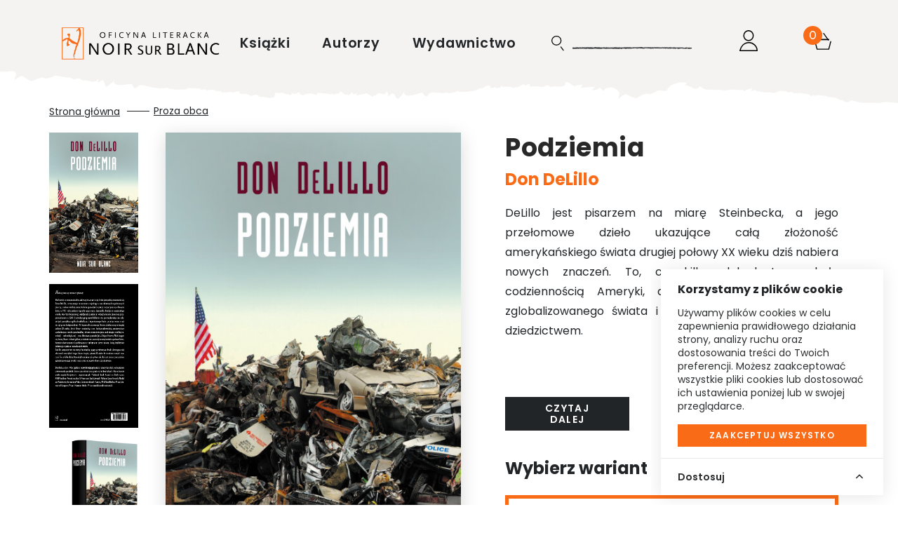

--- FILE ---
content_type: text/html; charset=UTF-8
request_url: https://www.noir.pl/produkt/5225/podziemia
body_size: 38625
content:
<!doctype html>
<html lang="pl">

    <script>
        wl = false;
    </script>

<head>
    <!-- Required meta tags -->
    <meta charset="utf-8">
    <meta name="viewport" content="width=device-width, initial-scale=1, shrink-to-fit=no">
    <meta name="csrf-token" content="iQjvd5nrSvRZwPADYQJYMNFL6L3Pw9EfAb9E6lCh" />

    <!-- Bootstrap CSS -->

            <script src="https://www.google.com/recaptcha/api.js?render=6LcU5FopAAAAABR-kqsSlgPnciFw_XeAe6k8zKD6"></script>
        <link rel="stylesheet" href="/css/appNoir.css">
        <link rel="stylesheet" href="/css/globalNoir.css">
        <link rel="stylesheet" href="/css/preNoir.css">
        <link rel="stylesheet" href="/css/navNoir.css">
        <link rel="stylesheet" href="/css/footerNoir.css">
        <script src="/js/app.js"></script>
        <script src="/js/globalNoir.js"></script>
        <link rel="preconnect" href="https://fonts.googleapis.com">
        <link href="https://fonts.googleapis.com/css2?family=Inter:wght@300;600;700&display=swap" rel="stylesheet">
        <link href="https://fonts.googleapis.com/css?family=Montserrat:300,400,600,500,700,800&display=swap&subset=latin-ext" rel="stylesheet">
        <link rel="shortcut icon" type="image/x-icon" href="/img/favicon-noir/noir_favicon.ico"/>
        <link rel="icon" size="16x16" href="/img/favicon-noir/noir_favicon_16.png">
        <link rel="icon" size="32x32" href="/img/favicon-noir/noir_favicon_32.png">
        <link rel="icon" size="192x192" href="/img/favicon-noir/noir_favicon_192.png">
        <link rel="apple-touch-icon" sizes="120x120" href="/img/favicon-noir/noir_favicon_120.png">
        <link rel="apple-touch-icon" sizes="152x152" href="/img/favicon-noir/noir_favicon_152.png">
        <link rel="apple-touch-icon" sizes="180x180" href="/img/favicon-noir/noir_favicon_180.png">
        <title>Oficyna Literacka Noir sur Blanc</title>
    
    <!-- invisio debug start -->

    <!-- Google Tag Manager -->
    <script>(function(w,d,s,l,i){w[l]=w[l]||[];w[l].push({'gtm.start':
                new Date().getTime(),event:'gtm.js'});var f=d.getElementsByTagName(s)[0],
            j=d.createElement(s),dl=l!='dataLayer'?'&l='+l:'';j.async=true;j.src=
            'https://www.googletagmanager.com/gtm.js?id='+i+dl;f.parentNode.insertBefore(j,f);
        })(window,document,'script','dataLayer','GTM-KTTG43Z');</script>
    <!-- End Google Tag Manager -->
















            

        <script>
            window.dataLayer = window.dataLayer || [];
            function gtag(){dataLayer.push(arguments);}
            gtag('consent', 'default', {
                'ad_storage': 'denied',
                'analytics_storage': 'denied',
                'ad_user_data': 'denied',
                'ad_personalization': 'denied',
                'FUNCTIONALITY_STORAGE': 'denied',
                'PERSONALIZATION_STORAGE': 'granted', // wartość niezwiązana z analityką i marketingiem
            });
            $.ajax({
                method: "GET",
                url: "/api/cookie/_ga",
            })
                .done(function( msg ) {
                    console.log('COOKIE CHECK');
                    if(msg ==1 ){
                        console.log('GOOGLE CONSENT GIVEN');
                        gtag('consent', 'update', {
                            'ad_storage': 'granted',
                            'analytics_storage': 'granted',
                            'ad_user_data': 'granted',
                            'ad_personalization': 'granted',
                            'FUNCTIONALITY_STORAGE': 'granted',
                            'PERSONALIZATION_STORAGE': 'granted',
                        });
                    }else{
                        console.log('GOOGLE CONSENT NOT GIVEN');
                    }
                });
        </script>
        <!-- End Google Tag Manager -->
    
            <!-- Google tag (gtag.js) -->
        <script async src="https://www.googletagmanager.com/gtag/js?id=AW-16675978425">
        </script>
        <script>
            window.dataLayer = window.dataLayer || [];
            function gtag(){dataLayer.push(arguments);}
            gtag('js', new Date());

            gtag('config', 'AW-16675978425');
        </script>
    
    <!-- invisio debug end -->

    
    
    
    








            <!--  Facebook OG meta tags  -->
        <meta property="og:title" content="Podziemia - Noir sur Blanc" />
        <meta property="og:description" content="DeLillo jest pisarzem na miarę
Steinbecka, a jego przełomowe dzieło ukazujące całą złożoność amerykańskiego świata
drugiej połowy XX wieku dziś nabiera nowych znaczeń. To, co kilka dekad temu
było codziennością Ameryki, dziś jest dniem powszednim zglobalizowanego świata
i może stać się jego trudnym dziedzictwem.





 " />
        <meta property="og:image" content="https://www.noir.pl/storage/images/products/223x307/podziemia_658176ded38e2.jpg" />
        <!--    -->

                            
        <!--  BUYBOX LOADNIG SCRIPT -->
        <script type="text/javascript">
            "use strict";(function(scriptUrl,campaignId){if(!window.bb){window.bb=function(){
                for(var _len=arguments.length,params=Array(_len),_key=0;_key<_len;_key++){
                    params[_key]=arguments[_key]}return window.bb.q.push(params)};window.bb.q=[]
            ;window.bb.campaignId=campaignId;var script=document.createElement("script")
            ;var firstScript=document.getElementsByTagName("script")[0];script.async=true
            ;script.src=scriptUrl;firstScript.parentNode.insertBefore(script,firstScript)}
            })("https://shop-js.buybox.click/js/bb-shop.min.js", 63,0);
        </script>
        <!--    -->
    
    <script async src="//www.instagram.com/embed.js"></script>

    
            
        <!-- Cookie Consent --><script src="https://www.noir.pl/cookie-consent/script?id=61a7dfc1462318126a1a874d2d204e37" defer></script>        
    
</head>


<body class="m-auto pr-0 page-product-show  noir     " >

    
            <!-- DATA LAYER (enabled)-->
        <!-- Google Tag Manager (noscript) -->
<noscript><iframe src="https://www.googletagmanager.com/ns.html?id=GTM-KTTG43Z"
                  height="0" width="0" style="display:none;visibility:hidden"></iframe></noscript>
<!-- End Google Tag Manager (noscript) -->



<input type="hidden" id="jsonData" value="{&quot;user_id&quot;:&quot;&quot;,&quot;site_language&quot;:&quot;PL&quot;,&quot;site_currency&quot;:&quot;PLN&quot;,&quot;page_category&quot;:&quot;Product Page&quot;}"/>
<input type="hidden" id="jsonDataCustom" />


    
            <input type="hidden" class="jsonDataEvent" value="{&quot;event&quot;:&quot;view_item&quot;,&quot;ecommerce&quot;:{&quot;value&quot;:&quot;75.65&quot;,&quot;currency&quot;:&quot;PLN&quot;,&quot;items&quot;:[{&quot;item_id&quot;:8469,&quot;item_name&quot;:&quot;Podziemia | Don DeLillo&quot;,&quot;affiliation&quot;:&quot;Noir sur Blanc&quot;,&quot;currency&quot;:&quot;PLN&quot;,&quot;discount&quot;:13.35,&quot;index&quot;:0,&quot;item_brand&quot;:&quot;Noir sur Blanc&quot;,&quot;item_list_id&quot;:&quot;proza_obca&quot;,&quot;item_list_name&quot;:&quot;Proza obca&quot;,&quot;item_variant&quot;:&quot;paperBook&quot;,&quot;price&quot;:&quot;75.65&quot;,&quot;quantity&quot;:1,&quot;item_category&quot;:&quot;Proza obca&quot;,&quot;item_category1&quot;:&quot;E-booki&quot;},{&quot;item_id&quot;:8470,&quot;item_name&quot;:&quot;Podziemia | Don DeLillo&quot;,&quot;affiliation&quot;:&quot;Noir sur Blanc&quot;,&quot;currency&quot;:&quot;PLN&quot;,&quot;discount&quot;:8.85,&quot;index&quot;:1,&quot;item_brand&quot;:&quot;Noir sur Blanc&quot;,&quot;item_list_id&quot;:&quot;proza_obca&quot;,&quot;item_list_name&quot;:&quot;Proza obca&quot;,&quot;item_variant&quot;:&quot;ebook&quot;,&quot;price&quot;:&quot;50.15&quot;,&quot;quantity&quot;:1,&quot;item_category&quot;:&quot;Proza obca&quot;,&quot;item_category1&quot;:&quot;E-booki&quot;}]}}"/>
            <input type="hidden" class="jsonDataEvent" value="{&quot;event&quot;:&quot;view_item_list&quot;,&quot;ecommerce&quot;:{&quot;items&quot;:[{&quot;item_id&quot;:3416,&quot;item_name&quot;:&quot;Great Jones Street | Don DeLillo&quot;,&quot;affiliation&quot;:&quot;Noir sur Blanc&quot;,&quot;currency&quot;:&quot;PLN&quot;,&quot;discount&quot;:4.35,&quot;index&quot;:0,&quot;item_brand&quot;:&quot;Noir sur Blanc&quot;,&quot;item_list_id&quot;:&quot;related_products&quot;,&quot;item_list_name&quot;:&quot;Polecamy również&quot;,&quot;item_variant&quot;:&quot;paperBook&quot;,&quot;price&quot;:&quot;24.65&quot;,&quot;quantity&quot;:1,&quot;item_category&quot;:&quot;Proza obca&quot;,&quot;item_category1&quot;:&quot;E-booki&quot;,&quot;item_category2&quot;:&quot;Wydania archiwalne&quot;},{&quot;item_id&quot;:2474,&quot;item_name&quot;:&quot;Anioł Esmeralda | Don DeLillo&quot;,&quot;affiliation&quot;:&quot;Noir sur Blanc&quot;,&quot;currency&quot;:&quot;PLN&quot;,&quot;discount&quot;:4.35,&quot;index&quot;:1,&quot;item_brand&quot;:&quot;Noir sur Blanc&quot;,&quot;item_list_id&quot;:&quot;related_products&quot;,&quot;item_list_name&quot;:&quot;Polecamy również&quot;,&quot;item_variant&quot;:&quot;paperBook&quot;,&quot;price&quot;:&quot;24.65&quot;,&quot;quantity&quot;:1,&quot;item_category&quot;:&quot;Proza obca&quot;},{&quot;item_id&quot;:1713,&quot;item_name&quot;:&quot;Mao II | Don DeLillo&quot;,&quot;affiliation&quot;:&quot;Noir sur Blanc&quot;,&quot;currency&quot;:&quot;PLN&quot;,&quot;discount&quot;:4.35,&quot;index&quot;:2,&quot;item_brand&quot;:&quot;Noir sur Blanc&quot;,&quot;item_list_id&quot;:&quot;related_products&quot;,&quot;item_list_name&quot;:&quot;Polecamy również&quot;,&quot;item_variant&quot;:&quot;paperBook&quot;,&quot;price&quot;:&quot;24.65&quot;,&quot;quantity&quot;:1,&quot;item_category&quot;:&quot;Proza obca&quot;},{&quot;item_id&quot;:5976,&quot;item_name&quot;:&quot;Cisza | Don DeLillo&quot;,&quot;affiliation&quot;:&quot;Noir sur Blanc&quot;,&quot;currency&quot;:&quot;PLN&quot;,&quot;discount&quot;:5.25,&quot;index&quot;:3,&quot;item_brand&quot;:&quot;Noir sur Blanc&quot;,&quot;item_list_id&quot;:&quot;related_products&quot;,&quot;item_list_name&quot;:&quot;Polecamy również&quot;,&quot;item_variant&quot;:&quot;paperBook&quot;,&quot;price&quot;:&quot;29.75&quot;,&quot;quantity&quot;:1,&quot;item_category&quot;:&quot;Proza obca&quot;,&quot;item_category1&quot;:&quot;E-booki&quot;}]}}"/>
    

<!-- Data layer -->
<script>
    //console.log('DataLayer: global data');
    window.dataLayer = window.dataLayer || [];
    window.dataLayer.push({ ecommerce: null });

    if(document.getElementById('jsonData').value !== '') {
        let dataObject1 = JSON.parse(document.getElementById('jsonData').value);
        window.dataLayer.push(dataObject1);
        //console.log('DL object:');
        //console.log(dataObject1);
    } /*else {
        console.log('Problem: #jsonData value is an empty string.');
    }*/

</script>

    <script>
        let dlEvents = [...document.getElementsByClassName('jsonDataEvent')];

        dlEvents.forEach(function(element) {
            let dlObject = JSON.parse(element.value);
            console.log('DataLayer event detected: ' + dlObject.event);
            dataLayer.push({ecommerce: null});
            console.log('DL object (event):');
            console.log(dlObject);
            dataLayer.push(dlObject);
        });
    </script>


<script>
    if (window.performance && window.performance.navigation.type === window.performance.navigation.TYPE_BACK_FORWARD) {
        //alert('Got here using the browser "Back" or "Forward" button.');
        console.log('Got here using the browser "Back" or "Forward" button.');
    } else {
            }
</script>


        <!-- ----- -->
    
    
    

<div class="popup-overlay" style="display: none;"></div>

<div id="confirm-pop" class="info-pop position-fixed flex-column justify-content-center align-items-center text-center px-4" style="display: none;">
    <p id="alertText" class="default__text--dark mb-0"></p>
    <div id="alertButtons" class="d-flex justify-content-center w-100 pt-4">
        <button id="confirmSubmitBtn" type="button" class="btn btn-primary text-uppercase <!--w-50--> btn--next-step mr-2">OK</button>
        <button id="confirmCancelBtn" type="button" onclick="$('#confirm-pop').slideUp();" class="btn btn-primary text-uppercase <!--w-50--> btn--next-step">Anuluj</button>
    </div>
</div>

<div id="info-pop" class="info-pop position-fixed <!--d-none--> flex-column justify-content-center align-items-center text-center px-4" style="display: none;">
        <div class="modal-header border-0" style="display: none;">
        <button type="button" class="close text-right" data-dismiss="modal" aria-label="Close">
            <span aria-hidden="true">&times;</span>
        </button>
    </div>
        <p id="infoText" class="default__text--dark mb-0"></p>
</div>

    <div class="newsletter-modal">
    <div id="newsletter-pop" class="info-pop position-fixed <!--d-none--> flex-column justify-content-center align-items-center text-center">
            <div class="container">
                <div class="row">
                    <div class="col-lg-12 modal-content border-0 mt-md-0">
                        <div class="modal-header border-0 pb-0 px-0">
                            <button type="button" class="close modal__close" aria-label="Close">
                                <span aria-hidden="true">&times;</span>
                            </button>
                        </div>
                        <div class="modal-body border-0">
                            <img src="/img/noir-orange.svg" alt="logo" class="modal__logo mb-2">
                            <h2 class="">Pssst!</h2>
                            <div class="modal-inner px-4 pb-4 pt-2">
                                <div class="modal__text">
                                    <p class="default__text--dark mb-4">Zapisz się na nasz newsletter i otrzymaj<br/><span class="special-offer__discount">30% zniżki</span><br/>na najbliższe zakupy</p>
                                    <a href="#" class="btn-primary btn-signup">zapisz się</a>
                                </div>
                                <div class="modal__form">
                                                                        <form id="noir-newsletter-form" class="form-flex flex-column newsletter-form noir-newsletter-form-modal" action="https://www.noir.pl/newsletter/signup/noir" method="post">
                                        <input type="hidden" name="_token" value="iQjvd5nrSvRZwPADYQJYMNFL6L3Pw9EfAb9E6lCh" autocomplete="off">                                        <div class="form-group position-relative">
                                            <input type="hidden" id="shop" name="shop" class="shop-input-3a" value="noir" />
                                            <input type="hidden" id="type" name="type" value="mailerlite" />
                                            <label>imię</label>
                                            <input type="name" class="form-control newsletter-sign__input" id="name" name="name">
                                            <label class="mt-3">e-mail</label>
                                            <input type="email" class="form-control newsletter-sign__input" id="email" name="email">
                                        </div>
                                        <div class="text-left">
                                            <button id="submit-noir" type="submit" class="btn btn-primary text-uppercase g-recaptcha w-100"
                                                    data-sitekey="6LcU5FopAAAAABR-kqsSlgPnciFw_XeAe6k8zKD6"
                                                    data-action="newsletterModal"
                                                    data-callback="onSubmit">
                                            Zapisz się</button>
                                            <div class="d-flex checkbox-wrapper mt-3 mb-0">
                                                <input type="checkbox" id="contest" name="contest" value="contest">
                                                <label class="pl-5" for="contest">Wyrażam zgodę na przetwarzanie moich danych osobowych przez Oficynę Literacką Noir sur Blanc sp. z o.o., ul. Frascati 18, 00-483 Warszawa, w celu korzystania z prowadzonej przez Oficynę Literacką Noir sur Blanc sp. z o.o. usługi „Newsletter Oficyna”. Zapoznałem/zapoznałam się z pouczeniem dotyczącym prawa dostępu do treści moich danych i możliwości ich poprawiania. Jestem świadom/świadoma, iż moja zgoda może być odwołana w każdym czasie, co skutkować będzie usunięciem mojego adresu e-mail z listy dystrybucyjnej usługi „Newsletter Oficyna”.<br/><span class="info">*Rabat dotyczy ceny katalogowej produktu</span></label>
                                                <span class="checkmark"></span>
                                            </div>
                                        </div>
                                    </form>
                                </div>
                            </div>
                        </div>
                    </div>
                </div>
            </div>
        </div>
    </div>
 </div>

 <script>
    function onSubmit(token) {
        $('.noir-newsletter-form-modal').submit();
    }
</script>

<div id="added-pop" class="info-pop position-fixed <!--d-none--> flex-column justify-content-center align-items-center text-center px-4" style="display: none;">
    
    <p class="default__text--super-bold-bigger mb-0"><span id="addedTitle">Tytuł</span></p>
    <p class="default__text mb-4"><span id="addedAuthor">Autor</span></p>
    <p class="mb-0">Produkt został dodany do koszyka.</p>
    <div class="d-flex mt-4">
        <a href="#" class="btn btn-continue  btn-dark  text-uppercase mr-md-5 mb-md-0 mb-3">Kontynuuj zakupy</a>
                    <a href="https://www.noir.pl/koszyk" class="btn btn-primary text-uppercase">Przejdź do koszyka</a>
            </div>
</div>



<div id="body-wrapper" class="d-flex mx-auto flex-column">
    
            <header class="mb-auto">
                            <div id="nav-home-noir" class="container-fluid bg-secondary not-sticky pl-0 pr-0 d-lg-block d-none">
        <div class="container">
            <div class="nav-row row justify-content-between align-items-center">
                <div class="nav-home__logo">
                    <a href="https://www.noir.pl"><img src="/img/noir-logo-white.png" class="nav-home__logo-img white" alt="Logo Noir sur Blanc" title="Logo Noir sur Blanc" /><img src="/img/noir-logo.png" class="nav-home__logo-img" alt="Logo Noir sur Blanc" title="Logo Noir sur Blanc" /></a>
                </div>
                <div class="d-flex menu-wrapper">
                    <div class="menu-left d-flex align-items-center">
                        <ul class="ml-0 pl-0 mb-0">
                                                            <li class="d-inline pr-4">
                                    <a href="#" class="menu-left__link  active  "    data-toggle="modal" data-target="#menu-modal-main" >
                                        Książki
                                    </a>
                                </li>
                                                            <li class="d-inline pr-4">
                                    <a href="https://www.noir.pl/autorzy" class="menu-left__link  "  >
                                        Autorzy
                                    </a>
                                </li>
                                                            <li class="d-inline pr-4">
                                    <a href="https://www.noir.pl/wydawnictwo" class="menu-left__link   active--more "   data-toggle="modal" data-target="#menu-modal-main"  >
                                        Wydawnictwo
                                    </a>
                                </li>
                                                    </ul>
                    </div>
                    <div class="nav-right d-flex align-items-center position-relative">
                        <div class="search search-wrapper mr-3">
                            <span class="search-info position-absolute">szukaj</span>
                            <form class="search__form-inline form-inline position-relative align-items-baseline" role="search" aria-label="Wyszukiwanie">
                                <label for="search-input-noir" class="sr-only">Wyszukaj książki, autorów, wydarzenia</label>
                                <img src="/img/searcg-noir.svg" class="search__img mr-2" alt="Ikona wyszukiwarki" title="Wyszukaj"/>
                                <input class="search__form-control form-control" type="text" id="search-input-noir" aria-label="Wyszukaj książki, autorów, wydarzenia">
                            </form>
                        </div>
                                                <div class="top-bar d-flex mb-4 mt-3 ">

                            <div class="auth-controls d-flex">



                            </div>

                            <div class="align-items-center mr-4 cart-wrapper position-relative">
                                <a href="https://www.noir.pl/koszyk" class="nav-right__cart position-relative" data-counter="" data-id="44322999">
                                    <img src="/img/cart-noir.svg" alt="Ikona koszyka" title="Koszyk" />
                                </a>
                                <span class="cart-info position-absolute">koszyk</span>
                            </div>
                        </div>
                    </div>
                </div>
            </div>
        </div>
    </div>

    <div class="modal fade pr-0" id="menu-modal-main" tabindex="-1" role="dialog" aria-labelledby="menu-modal-title" aria-describedby="menu-modal-description" aria-hidden="true">
    <div class="modal-dialog mt-0" role="document">
        <div class="modal-content border-0 container px-0 pt-0">
                         <div class="modal-header border-0">
                <button type="button" class="close text-right" data-dismiss="modal" aria-label="Zamknij menu">
                    <span aria-hidden="true">×</span>
                </button>
            </div>
                        <div class="modal-body border-0">
                <h2 id="menu-modal-title" class="sr-only">Menu główne</h2>
                <p id="menu-modal-description" class="sr-only">Menu zawierające kategorie książek i informacje o wydawnictwie</p>
                <div id="nav" class="bg-transparent">
                    <div class="nav-row row justify-content-between align-items-center">
                        <nav class="menu-left pt-4" aria-label="Menu główne">
                            <ul class="menu-left__list ml-0 pl-0 mb-0 mt-3">
                                                                    <li class="d-inline text-uppercase pr-4">
                                        <a href="#" class="dev2 menu-left__link   active " >Książki</a>
                                    </li>
                                                                    <li class="d-inline text-uppercase pr-4">
                                        <a href="https://www.noir.pl/autorzy" class="dev2 menu-left__link  " >Autorzy</a>
                                    </li>
                                                                    <li class="d-inline text-uppercase pr-4">
                                        <a href="https://www.noir.pl/wydawnictwo" class="dev2 menu-left__link  active--more  " >Wydawnictwo</a>
                                    </li>
                                                                                                    <li class="menu-left__list--pseudo d-inline text-uppercase pr-4  iter1 modal-books--pseudo ">
                                        <a href="#" class="dev2 menu-left__link"    data-toggle="modal" data-target="#menu-modal-main" >Książki</a>
                                    </li>
                                                                    <li class="menu-left__list--pseudo d-inline text-uppercase pr-4  iter2 ">
                                        <a href="#" class="dev2 menu-left__link"  >Autorzy</a>
                                    </li>
                                                                    <li class="menu-left__list--pseudo d-inline text-uppercase pr-4  iter3 modal-wydawnictwo--pseudo ">
                                        <a href="#" class="dev2 menu-left__link"   data-toggle="modal" data-target="#menu-modal-main"  >Wydawnictwo</a>
                                    </li>
                                                            </ul>
                        </nav>
                        <div class="nav__logo position-absolute d-flex justify-content-center">
                                                    <a href="https://www.noir.pl"><img src="/img/noir-white.svg" class="nav__logo-img"  /></a>
                                                </div>
                    </div>
                </div>
                <section class="row menu-books" aria-labelledby="books-menu-title">
                    <div class="col-12">
                        <h3 id="books-menu-title" class="sr-only">Kategorie książek</h3>
                        <div class="row">
                            <div class="col-4 pl-0">
                                <nav class="nav__links-block" aria-label="Kategorie książek">
                                    <div class="category__filter d-flex flex-column">
                                        <div class="mb-1">
                                            <a href="https://www.noir.pl/kategorie/wszystko" class="category__title category__title--more not-select pt-0">Wszystkie kategorie</a>
                                        </div>

                                                                                    <div class=" mb-1 ">
                                                <a href="https://www.noir.pl/kategorie/1-proza-obca" class="category__title category__title--more not-select pt-0">Proza obca</a>
                                            </div>
                                                                                    <div class=" my-1 ">
                                                <a href="https://www.noir.pl/kategorie/2-proza-polska" class="category__title category__title--more not-select pt-0">Proza polska</a>
                                            </div>
                                                                                    <div class=" my-1 ">
                                                <a href="https://www.noir.pl/kategorie/4-historia" class="category__title category__title--more not-select pt-0">Historia</a>
                                            </div>
                                                                                    <div class=" my-1 ">
                                                <a href="https://www.noir.pl/kategorie/23-literatura-faktu" class="category__title category__title--more not-select pt-0">Literatura faktu</a>
                                            </div>
                                                                                    <div class=" my-1 ">
                                                <a href="https://www.noir.pl/kategorie/68-kryminal-sensacja-thriller-horror" class="category__title category__title--more not-select pt-0">Kryminał, sensacja, thriller, horror</a>
                                            </div>
                                                                                    <div class=" my-1 ">
                                                <a href="https://www.noir.pl/kategorie/11-biografie-dzienniki-wspomnienia-listy" class="category__title category__title--more not-select pt-0">Biografie, dzienniki, wspomnienia, listy</a>
                                            </div>
                                                                                    <div class=" my-1 ">
                                                <a href="https://www.noir.pl/kategorie/3-dziela-zebrane" class="category__title category__title--more not-select pt-0">Dzieła zebrane</a>
                                            </div>
                                                                                    <div class=" my-1 ">
                                                <a href="https://www.noir.pl/kategorie/5-poezja-dramat" class="category__title category__title--more not-select pt-0">Poezja, dramat</a>
                                            </div>
                                                                                    <div class=" my-1 ">
                                                <a href="https://www.noir.pl/kategorie/7-literatura-dziecieca-i-mlodziezowa" class="category__title category__title--more not-select pt-0">Literatura dziecięca i młodzieżowa</a>
                                            </div>
                                                                                    <div class=" my-1 ">
                                                <a href="https://www.noir.pl/kategorie/9-poradniki" class="category__title category__title--more not-select pt-0">Poradniki</a>
                                            </div>
                                                                                    <div class=" my-1 ">
                                                <a href="https://www.noir.pl/kategorie/12-humanistyka-esej-religia" class="category__title category__title--more not-select pt-0">Humanistyka, esej, religia</a>
                                            </div>
                                                                                    <div class=" my-1 ">
                                                <a href="https://www.noir.pl/kategorie/14-inne" class="category__title category__title--more not-select pt-0">Inne</a>
                                            </div>
                                                                                    <div class=" my-1 ">
                                                <a href="https://www.noir.pl/kategorie/70-wydania-archiwalne" class="category__title category__title--more not-select pt-0">Wydania archiwalne</a>
                                            </div>
                                        
                                    </div>
                                </nav>
                            </div>
                            <div class="col-3 dev2">
                                
                                <nav class="d-flex flex-column pb-2" aria-label="Popularne kategorie">
                                    
                                                                                                                                    <a href="https://www.noir.pl/bestsellery" class="position-relative category__title text-uppercase pb-1">Bestsellery</a>
                                                                                    
                                        
                                    
                                                                                                                                    <a href="https://www.noir.pl/nowosci" class="position-relative category__title text-uppercase pb-1">Nowości</a>
                                                                                    
                                        
                                    
                                                                                                                                    <a href="https://www.noir.pl/promocje" class="position-relative category__title text-uppercase pb-1">Promocje</a>
                                                                                    
                                        
                                    
                                                                                                                                    <a href="https://www.noir.pl/zapowiedzi" class="position-relative category__title text-uppercase pb-1">Zapowiedzi</a>
                                                                                    
                                        
                                    
                                                                                                                                    <a href="https://www.noir.pl/przedsprzedaz" class="position-relative category__title text-uppercase pb-1">Przedsprzedaż</a>
                                                                                    
                                        
                                    
                                                                                                                                    <a href="https://www.noir.pl/kategorie/40-e-booki" class="position-relative category__title text-uppercase pb-1">E-booki</a>
                                                                                    
                                        
                                    
                                                                                                                                    <a href="https://www.noir.pl/kategorie/6-audiobooki" class="position-relative category__title text-uppercase pb-1">Audiobooki</a>
                                                                                    
                                        
                                                                    </nav>

                                <nav class="d-flex flex-column pt-4 pb-2" aria-label="Dodatkowe kategorie">
                                                                    </nav>

                                
                                <nav class="d-flex flex-column pt-4" aria-label="Pozostałe kategorie">
                                                                    </nav>
                            </div>

                            <div class="col-5 pr-0">
<!--                                <img src="/img/nav-img.jpg" class="w-100" />-->
                                                            </div>

                        </div>
                    </div>
                </section>

                <section class="row menu-wydawnictwo" aria-labelledby="publisher-menu-title">
                    <div class="col-12">
                        <h3 id="publisher-menu-title" class="sr-only">Informacje o wydawnictwie</h3>
                        <div class="row">
                            <div class="col-4 pl-0">
                                <nav class="nav__links-block" aria-label="Menu wydawnictwa">
                                    <div class="category__filter d-flex flex-column">
                                                                                    <div class="mb-1">
                                                <a href="https://www.noir.pl/wydawnictwo" class="category__title pt-0 mt-2 mb-2">O wydawnictwie</a>
                                            </div>
                                            <div class="mb-1">
                                                <a href="https://www.noir.pl/wydarzenia" class="category__title pt-0 mt-2 mb-2">Wydarzenia</a>
                                            </div>
                                                                                                                                                                    <div class="my-1">
                                                <a href="https://www.noir.pl/kontakt" class="category__title pt-0 mt-2 mb-2">Kontakt</a>
                                            </div>
                                                                                                                            <div class="my-1">
                                                <a href="https://www.noir.pl/wydawnictwo/wspolpraca-z-blogerami-i-dziennikarzami" class="category__title pt-0 mt-2 mb-2">Współpraca z blogerami i dziennikarzami</a>
                                            </div>
                                                                            </div>
                                </nav>
                            </div>
                                                    </div>
                    </div>
                </section>

            </div>
        </div>
    </div>
</div>
    <div class="modal fade pr-0" id="search-modal" tabindex="-1" role="dialog" aria-labelledby="search-modal-title" aria-describedby="search-modal-description" aria-hidden="true">
    <div class="modal-dialog" role="document">
        <div class="modal-content border-0 container">
            <div class="modal-header border-0">
                <button type="button" class="close text-right" data-dismiss="modal" aria-label="Zamknij wyszukiwarkę">
                    <span aria-hidden="true">&times;</span>
                </button>
            </div>
            <div class="modal-body border-0">
                <h2 id="search-modal-title" class="sr-only">Wyszukiwarka</h2>
                <p id="search-modal-description" class="sr-only">Wyszukaj książki, autorów i wydarzenia w katalogu Wydawnictwa Literackiego</p>
                <div id='quick-search' class="search mr-5 pb-md-5 pb-2">
                    <form id="search-form" action="https://www.noir.pl/szukaj" method="POST" class="search__form-inline form-inline position-relative" data-quick-search="https://www.noir.pl/szukaj/podpowiedzi">
                        <input type="hidden" name="_token" value="iQjvd5nrSvRZwPADYQJYMNFL6L3Pw9EfAb9E6lCh" autocomplete="off">                        <label for="search-form-query-faker" class="sr-only">Wyszukaj książki, autorów, wydarzenia</label>
                        <input id="search-form-query-faker" class="search__form-control form-control" type="text" placeholder="Wyszukaj..." aria-label="Wyszukaj książki, autorów, wydarzenia" autofocus>
                        <input id="search-form-query" name="search" type="hidden" data-type="desktop">
                                                     <input class="search-form-submit" type="submit" value="" />
                                            </form>
                </div>
                <div class="d-flex justify-content-center">
                    <div id="search-results-loading-spinner" class="spinner-border text-light" style="display:none;" role="status" aria-label="Ładowanie wyników wyszukiwania">
                        <span class="sr-only">Ładowanie wyników wyszukiwania...</span>
                    </div>
                </div>
                <div class="d-flex justify-content-center">
                    <div class="result position-relative d-flex flex-column pb-3" role="region" aria-live="polite" aria-label="Wyniki wyszukiwania">
                        <p id='search-error' class="no_result__title pt-3 pb-2" style="display:none">Wystąpił błąd podczas wyszukiwania. Spróbuj jeszcze raz.</p>
                    </div>
                </div>
            </div>
        </div>
    </div>
</div>
    

    <div id="nav-home-noir--mobile" class="container-fluid overflow-hidden not-sticky d-block d-lg-none pt-4">
        <div class="nav-row row justify-content-between align-items-center">
            <div class="menu-left pl-3">
                <a href="https://www.noir.pl"><img src="/img/noir_logo-svg.svg" class="nav-home__logo-img" alt="Logo Noir sur Blanc" title="Logo Noir sur Blanc" /></a>
            </div>
            <div class="nav-right d-flex align-items-center position-relative pr-3">
                <div class="search search-wrapper mr-3" data-toggle="modal" data-target="#menu-modal">
                    <img src="/img/searcg-noir.svg" class="search__img mr-2">
                </div>
                <div class="nav-right__cart position-relative" data-counter="" data-id="44322999">
                    <a href="https://www.noir.pl/koszyk"><img src="/img/cart-noir.svg" alt="Ikona koszyka" title="Koszyk" /></a>
                </div>
                <button class="navbar-toggler nav-home--mobile__button  mr-md-3 " type="button" data-toggle="modal" data-target="#menu-modal">
                    <div class="animated-icon3"><span></span><span></span><span></span></div>
                </button>
            </div>
        </div>
    </div>

    <div class="modal fade pr-0" id="menu-modal" tabindex="-1" role="dialog" aria-labelledby="mobile-menu-title" aria-describedby="mobile-menu-description" aria-hidden="true">
    <div class="modal-dialog" role="document">
        <div class="modal-content border-0 container pt-5">
            <div class="modal-body border-0">
                <h2 id="mobile-menu-title" class="sr-only">Menu mobilne</h2>
                <p id="mobile-menu-description" class="sr-only">Menu mobilne zawierające kategorie książek i informacje o wydawnictwie</p>
                <div class="row">
                                                                        <div class="col-12">
                                <div class="d-flex justify-content-between align-items-center">
                                    <span class="nav__link--mobile nav__link--more books-more text-uppercase mt-4">Książki</span>
                                    <button type="button" class="close text-right" data-dismiss="modal" aria-label="Zamknij menu mobilne">
                                        <span aria-hidden="true">&times;</span>
                                    </button>
                                </div>
                                <section class="col-12 px-0 books-more-show" aria-labelledby="books-mobile-title">
                                    <h3 id="books-mobile-title" class="sr-only">Kategorie książek</h3>
                                    <nav class="nav__links-block" aria-label="Kategorie książek">
                                        <div class="category__filter d-flex flex-column">
                                                                                            <div>
                                                    <p class="category__title category__title--more not-select pt-0 mt-0 mb-0 py-1">Proza obca</p>
                                                    <ul class="category__form category__form--multiselect p-0 mb-2">
                                                        <li class="position-relative category__title pl-4 py-1"><a href="https://www.noir.pl/kategorie/1-proza-obca" class="category__title">Wszystkie</a></li>
                                                                                                                    <li class="position-relative category__title pl-4 py-1"><a href="https://www.noir.pl/kategorie/81-seria-gwiazda-poranna" class="category__title">Seria &quot;Gwiazda poranna&quot;</a></li>
                                                                                                                    <li class="position-relative category__title pl-4 py-1"><a href="https://www.noir.pl/kategorie/15-fantastyka" class="category__title">Fantastyka</a></li>
                                                                                                                    <li class="position-relative category__title pl-4 py-1"><a href="https://www.noir.pl/kategorie/17-powiesc-obyczajowa" class="category__title">Powieść obyczajowa</a></li>
                                                                                                            </ul>
                                                </div>
                                                                                            <div>
                                                    <p class="category__title category__title--more not-select pt-0 mt-0 mb-0 py-1">Proza polska</p>
                                                    <ul class="category__form category__form--multiselect p-0 mb-2">
                                                        <li class="position-relative category__title pl-4 py-1"><a href="https://www.noir.pl/kategorie/2-proza-polska" class="category__title">Wszystkie</a></li>
                                                                                                                    <li class="position-relative category__title pl-4 py-1"><a href="https://www.noir.pl/kategorie/82-kanon-lema" class="category__title">Kanon Lema</a></li>
                                                                                                                    <li class="position-relative category__title pl-4 py-1"><a href="https://www.noir.pl/kategorie/18-fantastyka" class="category__title">Fantastyka</a></li>
                                                                                                                    <li class="position-relative category__title pl-4 py-1"><a href="https://www.noir.pl/kategorie/78-stanislaw-lem-w-serii" class="category__title">Stanisław Lem w serii</a></li>
                                                                                                                    <li class="position-relative category__title pl-4 py-1"><a href="https://www.noir.pl/kategorie/20-powiesc-obyczajowa" class="category__title">Powieść obyczajowa</a></li>
                                                                                                            </ul>
                                                </div>
                                                                                            <div>
                                                    <p class="category__title category__title--more not-select pt-0 mt-0 mb-0 py-1">Historia</p>
                                                    <ul class="category__form category__form--multiselect p-0 mb-2">
                                                        <li class="position-relative category__title pl-4 py-1"><a href="https://www.noir.pl/kategorie/4-historia" class="category__title">Wszystkie</a></li>
                                                                                                                    <li class="position-relative category__title pl-4 py-1"><a href="https://www.noir.pl/kategorie/22-historia-powszechna" class="category__title">Historia powszechna</a></li>
                                                                                                                    <li class="position-relative category__title pl-4 py-1"><a href="https://www.noir.pl/kategorie/21-historia-polski" class="category__title">Historia Polski</a></li>
                                                                                                                    <li class="position-relative category__title pl-4 py-1"><a href="https://www.noir.pl/kategorie/41-literatura-faktu" class="category__title">Literatura faktu</a></li>
                                                                                                                    <li class="position-relative category__title pl-4 py-1"><a href="https://www.noir.pl/kategorie/42-cracoviana" class="category__title">Cracoviana</a></li>
                                                                                                            </ul>
                                                </div>
                                                                                            <div>
                                                    <p class="category__title category__title--more not-select pt-0 mt-0 mb-0 py-1">Literatura faktu</p>
                                                    <ul class="category__form category__form--multiselect p-0 mb-2">
                                                        <li class="position-relative category__title pl-4 py-1"><a href="https://www.noir.pl/kategorie/23-literatura-faktu" class="category__title">Wszystkie</a></li>
                                                                                                            </ul>
                                                </div>
                                                                                            <div>
                                                    <p class="category__title category__title--more not-select pt-0 mt-0 mb-0 py-1">Kryminał, sensacja, thriller, horror</p>
                                                    <ul class="category__form category__form--multiselect p-0 mb-2">
                                                        <li class="position-relative category__title pl-4 py-1"><a href="https://www.noir.pl/kategorie/68-kryminal-sensacja-thriller-horror" class="category__title">Wszystkie</a></li>
                                                                                                                    <li class="position-relative category__title pl-4 py-1"><a href="https://www.noir.pl/kategorie/77-pakiety-ksiazek-roberta-maleckiego" class="category__title">Pakiety książek Roberta Małeckiego</a></li>
                                                                                                                    <li class="position-relative category__title pl-4 py-1"><a href="https://www.noir.pl/kategorie/72-maria-herman-i-olgierd-borewicz" class="category__title">Maria Herman i Olgierd Borewicz</a></li>
                                                                                                                    <li class="position-relative category__title pl-4 py-1"><a href="https://www.noir.pl/kategorie/73-bernard-gross" class="category__title">Bernard Gross</a></li>
                                                                                                                    <li class="position-relative category__title pl-4 py-1"><a href="https://www.noir.pl/kategorie/80-kama-kosowska-i-leslaw-korcz" class="category__title">Kama Kosowska i Lesław Korcz</a></li>
                                                                                                                    <li class="position-relative category__title pl-4 py-1"><a href="https://www.noir.pl/kategorie/74-marek-bener" class="category__title">Marek Bener</a></li>
                                                                                                            </ul>
                                                </div>
                                                                                            <div>
                                                    <p class="category__title category__title--more not-select pt-0 mt-0 mb-0 py-1">Biografie, dzienniki, wspomnienia, listy</p>
                                                    <ul class="category__form category__form--multiselect p-0 mb-2">
                                                        <li class="position-relative category__title pl-4 py-1"><a href="https://www.noir.pl/kategorie/11-biografie-dzienniki-wspomnienia-listy" class="category__title">Wszystkie</a></li>
                                                                                                                    <li class="position-relative category__title pl-4 py-1"><a href="https://www.noir.pl/kategorie/32-biografie-autobiografie" class="category__title">Biografie, Autobiografie</a></li>
                                                                                                                    <li class="position-relative category__title pl-4 py-1"><a href="https://www.noir.pl/kategorie/33-dzienniki" class="category__title">Dzienniki</a></li>
                                                                                                                    <li class="position-relative category__title pl-4 py-1"><a href="https://www.noir.pl/kategorie/34-wspomnienia" class="category__title">Wspomnienia</a></li>
                                                                                                                    <li class="position-relative category__title pl-4 py-1"><a href="https://www.noir.pl/kategorie/35-listy" class="category__title">Listy</a></li>
                                                                                                                    <li class="position-relative category__title pl-4 py-1"><a href="https://www.noir.pl/kategorie/36-rozmowy" class="category__title">Rozmowy</a></li>
                                                                                                            </ul>
                                                </div>
                                                                                            <div>
                                                    <p class="category__title category__title--more not-select pt-0 mt-0 mb-0 py-1">Dzieła zebrane</p>
                                                    <ul class="category__form category__form--multiselect p-0 mb-2">
                                                        <li class="position-relative category__title pl-4 py-1"><a href="https://www.noir.pl/kategorie/3-dziela-zebrane" class="category__title">Wszystkie</a></li>
                                                                                                            </ul>
                                                </div>
                                                                                            <div>
                                                    <p class="category__title category__title--more not-select pt-0 mt-0 mb-0 py-1">Poezja, dramat</p>
                                                    <ul class="category__form category__form--multiselect p-0 mb-2">
                                                        <li class="position-relative category__title pl-4 py-1"><a href="https://www.noir.pl/kategorie/5-poezja-dramat" class="category__title">Wszystkie</a></li>
                                                                                                                    <li class="position-relative category__title pl-4 py-1"><a href="https://www.noir.pl/kategorie/25-poezja-polska" class="category__title">Poezja polska</a></li>
                                                                                                                    <li class="position-relative category__title pl-4 py-1"><a href="https://www.noir.pl/kategorie/26-poezja-obca" class="category__title">Poezja obca</a></li>
                                                                                                                    <li class="position-relative category__title pl-4 py-1"><a href="https://www.noir.pl/kategorie/27-dramat" class="category__title">Dramat</a></li>
                                                                                                            </ul>
                                                </div>
                                                                                            <div>
                                                    <p class="category__title category__title--more not-select pt-0 mt-0 mb-0 py-1">Literatura dziecięca i młodzieżowa</p>
                                                    <ul class="category__form category__form--multiselect p-0 mb-2">
                                                        <li class="position-relative category__title pl-4 py-1"><a href="https://www.noir.pl/kategorie/7-literatura-dziecieca-i-mlodziezowa" class="category__title">Wszystkie</a></li>
                                                                                                                    <li class="position-relative category__title pl-4 py-1"><a href="https://www.noir.pl/kategorie/79-przewodniki-dla-duzych-i-malych" class="category__title">Przewodniki dla dużych i małych</a></li>
                                                                                                                    <li class="position-relative category__title pl-4 py-1"><a href="https://www.noir.pl/kategorie/49-literatura-dziecieca" class="category__title">Literatura dziecięca</a></li>
                                                                                                                    <li class="position-relative category__title pl-4 py-1"><a href="https://www.noir.pl/kategorie/50-literatura-mlodziezowa" class="category__title">Literatura młodzieżowa</a></li>
                                                                                                            </ul>
                                                </div>
                                                                                            <div>
                                                    <p class="category__title category__title--more not-select pt-0 mt-0 mb-0 py-1">Poradniki</p>
                                                    <ul class="category__form category__form--multiselect p-0 mb-2">
                                                        <li class="position-relative category__title pl-4 py-1"><a href="https://www.noir.pl/kategorie/9-poradniki" class="category__title">Wszystkie</a></li>
                                                                                                                    <li class="position-relative category__title pl-4 py-1"><a href="https://www.noir.pl/kategorie/28-poradniki-kulinarne" class="category__title">Poradniki kulinarne</a></li>
                                                                                                                    <li class="position-relative category__title pl-4 py-1"><a href="https://www.noir.pl/kategorie/43-wychowanie-dzieci" class="category__title">Wychowanie dzieci</a></li>
                                                                                                                    <li class="position-relative category__title pl-4 py-1"><a href="https://www.noir.pl/kategorie/48-rozwoj-osobisty" class="category__title">Rozwój osobisty</a></li>
                                                                                                            </ul>
                                                </div>
                                                                                            <div>
                                                    <p class="category__title category__title--more not-select pt-0 mt-0 mb-0 py-1">Humanistyka, esej, religia</p>
                                                    <ul class="category__form category__form--multiselect p-0 mb-2">
                                                        <li class="position-relative category__title pl-4 py-1"><a href="https://www.noir.pl/kategorie/12-humanistyka-esej-religia" class="category__title">Wszystkie</a></li>
                                                                                                                    <li class="position-relative category__title pl-4 py-1"><a href="https://www.noir.pl/kategorie/37-eseje" class="category__title">Eseje</a></li>
                                                                                                                    <li class="position-relative category__title pl-4 py-1"><a href="https://www.noir.pl/kategorie/38-monografie" class="category__title">Monografie</a></li>
                                                                                                                    <li class="position-relative category__title pl-4 py-1"><a href="https://www.noir.pl/kategorie/39-religia" class="category__title">Religia</a></li>
                                                                                                            </ul>
                                                </div>
                                                                                            <div>
                                                    <p class="category__title category__title--more not-select pt-0 mt-0 mb-0 py-1">Inne</p>
                                                    <ul class="category__form category__form--multiselect p-0 mb-2">
                                                        <li class="position-relative category__title pl-4 py-1"><a href="https://www.noir.pl/kategorie/14-inne" class="category__title">Wszystkie</a></li>
                                                                                                            </ul>
                                                </div>
                                                                                            <div>
                                                    <p class="category__title category__title--more not-select pt-0 mt-0 mb-0 py-1">Wydania archiwalne</p>
                                                    <ul class="category__form category__form--multiselect p-0 mb-2">
                                                        <li class="position-relative category__title pl-4 py-1"><a href="https://www.noir.pl/kategorie/70-wydania-archiwalne" class="category__title">Wszystkie</a></li>
                                                                                                            </ul>
                                                </div>
                                                                                    </div>
                                                                                                                                                                            <nav class="d-flex flex-column pt-4 pb-2 dev3" aria-label="Popularne kategorie">
                                                                                                                                                                        <a href="https://www.noir.pl/bestsellery" class="position-relative category__title text-uppercase py-1">Bestsellery</a>
                                                                                                                                                                                                                                <a href="https://www.noir.pl/nowosci" class="position-relative category__title text-uppercase py-1">Nowości</a>
                                                                                                                                                                                                                                <a href="https://www.noir.pl/promocje" class="position-relative category__title text-uppercase py-1">Promocje</a>
                                                                                                                                                                                                                                <a href="https://www.noir.pl/zapowiedzi" class="position-relative category__title text-uppercase py-1">Zapowiedzi</a>
                                                                                                                                                                                                                                <a href="https://www.noir.pl/przedsprzedaz" class="position-relative category__title text-uppercase py-1">Przedsprzedaż</a>
                                                                                                                                                                                                                                <a href="https://www.noir.pl/kategorie/40-e-booki" class="position-relative category__title text-uppercase py-1">E-booki</a>
                                                                                                                                                                                                                                <a href="https://www.noir.pl/kategorie/6-audiobooki" class="position-relative category__title text-uppercase py-1">Audiobooki</a>
                                                                                                                                                            </nav>
                                                                                                                            <nav class="d-flex flex-column pt-4 pb-2" aria-label="Dodatkowe kategorie">
                                                                                    </nav>
                                        <nav class="d-flex flex-column pt-4 pb-2" aria-label="Specjalne kategorie">
                                                                                    </nav>
                                        <nav class="d-flex flex-column pt-4 pb-2" aria-label="Pozostałe kategorie">
                                                                                    </nav>
                                    </nav>
                                </section>
                            </div>
                                                                                                <div class="col-12 pt-3 my-3">
                                <a href="https://www.noir.pl/autorzy" class="nav__link--mobile text-uppercase">Autorzy</a>
                            </div>
                                                                                                <div class="col-12 pt-3 mb-1">
                                <span class="nav__link--mobile nav__link--more wydawnictwo-more text-uppercase mt-4">Wydawnictwo</span>
                            </div>
                            <section class="col-12 wydawnictwo-more-show" aria-labelledby="publisher-mobile-title">
                                <h3 id="publisher-mobile-title" class="sr-only">Informacje o wydawnictwie</h3>
                                <nav class="nav__links-block" aria-label="Menu wydawnictwa">
                                    <div class="d-flex flex-column pb-2">
                                        <a href="https://www.noir.pl/wydarzenia" class="category__title pt-0 mb-1">Wydarzenia</a>
                                        <a href="https://www.noir.pl/wydawnictwo" class="category__title pt-0 mb-1">O wydawnictwie</a>
                                                                                                                        <a href="https://www.noir.pl/kontakt" class="category__title pt-0 mb-1">Kontakt</a>
                                                                                                                        <a href="https://www.noir.pl/wydawnictwo/wspolpraca-z-blogerami-i-dziennikarzami" class="category__title pt-0 mb-1">Współpraca z blogerami i dziennikarzami</a>
                                                                                </div>
                                </nav>
                            </section>
                                                                <section id='mobile-quick-search' class="col-12 mt-5" aria-labelledby="mobile-search-title">
                        <h3 id="mobile-search-title" class="sr-only">Wyszukiwarka mobilna</h3>
                        <div class="top-bar  mb-4 ">

                            <div class="align-items-center mr-3 mt-2">
                                                                    <a href="https://www.noir.pl/login" class="top-bar__links position-relative text-uppercase d-flex align-items-center" title="Logowanie">
                                                                            <img src="/img/login-noir.svg" class="top-bar__img img--invert mr-2" />
                                                                                Logowanie</a>
                                                            </div>
                            
                            <div class="d-flex align-items-center  mt-5 ">
                                <form id="mobile-search-form" action="https://www.noir.pl/szukaj" method="POST" class="search__form-inline form-inline position-relative" data-quick-search="https://www.noir.pl/szukaj/podpowiedzi">
                            
                                    <input type="hidden" name="_token" value="iQjvd5nrSvRZwPADYQJYMNFL6L3Pw9EfAb9E6lCh" autocomplete="off">                                    <label for="mobile-search-form-query-faker" class="sr-only">Wyszukaj książki, autorów, wydarzenia</label>
                                    <img src="/img/icons/search-white.svg" class="top-bar__img mr-2" alt="Ikona wyszukiwarki" title="Wyszukaj" />
                                    <input id="mobile-search-form-query-faker" class="top-bar__search position-relative text-uppercase bg-transparent border-0 d-flex align-items-center form-control pl-0"
                                           type="text" placeholder="SZUKAJ" aria-label="Wyszukaj książki, autorów, wydarzenia" data-type="mobile">
                                    <input id="mobile-search-form-query" name="search" type="hidden" data-type="mobile">
                                </form>
                            </div>
                        </div>
                    </section>
                    <div class="d-flex justify-content-center">
                        <div id="mobile-search-results-loading-spinner" class="spinner-border text-light" style="display:none;" role="status" aria-label="Ładowanie wyników wyszukiwania">
                            <span class="sr-only">Ładowanie wyników wyszukiwania...</span>
                         </div>
                    </div>
                    <div class="d-flex justify-content-center">
                        <div class="result position-relative d-flex flex-column pb-3" role="region" aria-live="polite" aria-label="Wyniki wyszukiwania">
                            <p id='mobile-search-error' class="no_result__title pt-3 pb-2" style="display:none">Wystąpił błąd podczas wyszukiwania. Spróbuj jeszcze raz.</p>
                        </div>
                    </div>
                                    </div>
            </div>
        </div>
    </div>
</div>

                    </header>
        <main class="overflow-hidden pt-4">
                    <div id="product-info-pop" class="info-pop position-fixed <!--d-none--> flex-column justify-content-center align-items-center text-center px-4" style="display: none;">
        <button type="button" class="close text-right pb-0" data-dismiss="modal" aria-label="Close">
            <span aria-hidden="true">×</span>
        </button>
        <p class="inter-section__title--bold text-left mb-4">Rabat 35% dla stałych klientów</p>
        <div class="text text-left">
            <p>Rabat 35% liczony jest od ceny katalogowej produktu.</p>
            <p>Rabat przysługuje klientom detalicznym, którzy dokonują zakupów książek, e-booków i/lub audiobooków w księgarni internetowej na stronie <a href="www.wydawnictwoliterackie.pl">www.wydawnictwoliterackie.pl</a></p>
            <p>Rabaty nie sumują się i są liczone od ceny katalogowej brutto. Jeśli produkt bierze udział w promocji to system automatycznie naliczy najkorzystniejszy rabat. Rabatowi podlegają prawie wszystkie produkty*</p>
            <p class="default__text--super-bold">Kiedy otrzymujesz rabat 35%?</p>
            <p>Kiedy <span class="default__text--bold">łączna suma wszystkich Twoich zamówień przekroczy 500 zł brutto</span> (wraz z kosztami wysyłki). Pamiętaj, że promocja nie jest ograniczona czasowo i wymaganą kwotę możesz zebrać w dowolnym okresie czasu.</p>
            <p class="default__text--super-bold">Jak to działa?</p>
            <p>Wartość składanych zamówień wliczana jest do stanu Twojego konta, dlatego uzyskanie rabatu 35% możliwe jest wyłącznie po <span class="default__text--bold">zalogowaniu się na konto.</span></p>
            <p class="default__text--super-bold">Skąd wiadomo, że przysługuje Ci rabat?</p>
            <p>Zostaniesz o tym poinformowany drogą mailową. Ponadto możesz sprawdzić wartość zakupów samodzielnie w zakładce <a class="account__link" href="https://www.noir.pl/dane-uzytkownika" data-url="additional-info">Dodatkowe informacje</a> na koncie klienta.</p>
            <p class="additional-info--dark">*Rabat nie dotyczy dubletów (zestawów książka+ebook), kart podarunkowych oraz pakietów książek</p>
        </div>
        <div class="d-flex justify-content-center mt-4">
            <a href="#" class="btn btn-primary text-uppercase">Wróć do zakupów</a>
        </div>
    </div>
    <input type="hidden" id="cartId" value="44322999" />
    <div class="container-fluid">
                <div class="border-container container-fluid">
            <div class="container border-bottom--thick px-0 pb-0">
                <div class="row pt-4 pb-2">
                </div>
            </div>
        </div>
                <div class="container  position-relative px-0">
            <div class="row breadcrumbs-wrapper">
                
                                    <div class="col-12 d-flex align-items-center breadcrumbs mb-4 pb-2">
                        <a href="https://www.noir.pl">
                           <span class="breadcrumbs__span-home mr-4">Strona główna</span>
                        </a>
                                                                                    <a href="https://www.noir.pl/kategorie/1-proza-obca" class="breadcrumbs__span position-relative ml-4 mr-4">Proza obca</a>
                                                                        </div>
                            </div>

            
            

        </div>
    </div>

    
<!--  Tabs mobile  -->
<!--    <div class="test2 container-fluid d-lg-none d-block mb-5">
        <div class="container">
                    </div>
    </div>-->

    <!--....................................................-->

    <div class="test3 container-fluid container-product  mb-4 px-0 pb-3">
        <div id="product-buy-container" class="test3a container position-relative px-0">
                <script id="schemaData" type="application/ld+json">
{
    "@context": "http://schema.org",
    "@type": "Product",
    "name": "PodziemiaDon DeLillo",
    "image": "https://www.wydawnictwoliterackie.pl/storage/images/products/podziemia_658176ded38e2.jpg",
    "description": "„Historię tworzą masowe tęsknoty”.„Podziemia” to monumentalna wielowątkowa
narracja, która jest próbą zmierzenia się Dona DeLillo, uznawanego za Oceanem
za jednego z najciekawszych współczesnych pisarzy, z mitem wielkiej
amerykańskiej powieści. Jej akcja rozpoczyna się w Nowym Jorku w 1951 roku
podczas legendarnego meczu baseballa. Radość ze wspaniałego wyniku New York
Giants mąci wiadomość o próbnym wybuchu bomby atomowej przeprowadzonym w ZSRR. Symbolicznym
przewodnikiem w tej postmodernistycznej odysei jest pamiątkowa piłka
baseballowa z legendarnego finału, przekazywana z rąk do rąk przez kolejne
dekady. W tle prawdziwa esencja Stanów Zjednoczonych drugiej połowy XX wieku:
błysk fleszy i medialny szum, kultowe chevrolety, prezerwatywy symbolizujące
rewolucję seksualną i strony internetowe jako znak drugiej wielkiej rewolucji –
technologicznej – oraz ikoniczne postacie jak  J. Edgar Hoover, Mick Jagger czy Lenny Bruce. Jednak
głównym bohaterem pozostaje amerykańskie społeczeństwo, bacznie obserwowane  i punktowane z sarkazmem przez autora, który
bezlitośnie odziera je z patosu i narodowych mitów. DeLillo jest pisarzem na miarę
Steinbecka, a jego przełomowe dzieło ukazujące całą złożoność amerykańskiego świata
drugiej połowy XX wieku dziś nabiera nowych znaczeń. To, co kilka dekad temu
było codziennością Ameryki, dziś jest dniem powszednim zglobalizowanego świata
i może stać się jego trudnym dziedzictwem. 





 ",
    "url": "https://www.noir.pl/produkt/5225/podziemia",
    "brand": {
        "@type": "Brand",
        "name": "Wydawnictwo Literackie",
        "logo": "https://www.wydawnictwoliterackie.pl/img/logo.png"
    },
    "offers": {
        "@type": "Offer",
        "price": "75.65",
        "priceCurrency": "PLN"
    }
}
</script>



    <div class="product-mobile row d-lg-none d-block mx-0">
        <button type="button" id="show-preview" class="d-none"></button>
        <div class="col-12 pr-0">
            <div class="row product-image block-active  mx-0  active " data-block="book">
    <div class="row w-100 mx-0">
    <div class="col-12">
                            </div>
</div>
<div class="row w-100 mx-0 mb-4">
    <div class="col-12   pl-0  position-relative product-mobile__title-wrapper">
                    <h1 class="main-section__title--dark-bolder mt-0  ">Podziemia</h1>
                                        <a href="https://www.noir.pl/autor/677/don-delillo" class="product-description__link position-relative">Don DeLillo</a>
                            
                    </div>
</div>
            <div class="col-12 position-relative d-flex  justify-content-start  px-0">

            <div class="book-img-part ">
                <div class="d-flex align-items-center position-relative product-image mobile-scroll pt-0 pb-2 ">

                                                                    <img src="https://www.noir.pl/storage/images/products/460x724/podziemia_658176ded38e2.jpg" class="product-image__image product-image__image--left w-75 mr-4 mb-2" data-thumb="book">

                                                    <img src="/storage/images/products/65c62ad7785a8_Podziemia_4str_okladki.jpg" class="product-image__image product-image__image--right w-75 mb-2 mr-4" data-thumb="book">
                                                    <img src="/storage/images/products/65c62ad779dca_de-lillo-3d.jpg" class="product-image__image product-image__image--right w-75 mb-2 mr-4" data-thumb="book">
                        
                                            
                </div>
            </div>

            <div class="row audio-img-part  d-none  mx-0">
                <div class="d-flex align-items-center position-relative product-image w-100 pr-3">
                                                                        <img src="/img/noir-placeholder-223x307.jpg" class="product-image__image placeholder product-image__image--left w-100 mb-2" data-thumb="audiobook">
                                                            </div>
            </div>

        </div>
    
    <div class="col-12 pt-0 pb-0 mt-1 pl-0">
        <div class="description-mobile">
            <p class="default__text--dark mb-3 mt-4"><p class="MsoNormal" style="text-align:justify"><span style="font-size: 1rem;">DeLillo jest pisarzem na miarę
Steinbecka, a jego przełomowe dzieło ukazujące całą złożoność amerykańskiego świata
drugiej połowy XX wieku dziś nabiera nowych znaczeń. To, co kilka dekad temu
było codziennością Ameryki, dziś jest dniem powszednim zglobalizowanego świata
i może stać się jego trudnym dziedzictwem.</span><br></p><p class="MsoNormal" style="text-align:justify"><o:p></o:p></p><p>





</p><p class="MsoNormal"><o:p> </o:p></p></p>
<div class="d-flex align-items-center justify-content-between mb-0">
    <a href="#descriptionTabMobile" class="show_more mobile default__link--underline-bold">czytaj dalej</a>        
        <div class="book-promo-annotation flex-column justify-content-center align-items-start">
        <span class="book-promo-annotation__span w-100">Promocja</span>
    </div>
    </div>        </div>

        
            
                             
                    <div class="amountDrop">
            </div>

    <div class="d-flex justify-content-between align-items-center mb-3">
                    <p class="default__text--super-bold-bigger mb-0">Wybierz wariant</p>
        


            </div>

    <input class="defaultBookStatus" type="hidden" data-status="available" value="Produkt dostępny."/>
    <input class="defaultBookId" type="hidden" data-type="paperBook" value="8469"/>

    <div class="preview_drop">

    </div>

    <div class="product-price position-relative mb-4">

        <div class="product-price__select--pseudo position-relative d-flex align-items-center py-2 pl-1">

            <div class="w-40 d-flex align-items-center">
                                    <img src="/img/book-noir.svg" class="book-cart-price__img ml-4 mr-2"/>
                    <p class="default__text--super-bold mb-0">Oprawa: twarda</p>
                            </div>

            <div class="drop-fix w-40 d-flex justify-content-center align-items-center">
                

                                                            <div class="d-flex flex-column my-1">
                            <span class="product-price__price--old">89.00 zł</span>
                        </div>
                    
                    <span class="product-price__price--new ml-3">75.65 zł</span>

                    
                
            </div>
        </div>

        <div class="dev1a product-price__options--pseudo position-relative w-100 flex-column align-items-start">

            
                




                
                    <div id="option_8469" class="product-price__option--pseudo py-3 d-flex  active " data-variationType="paperBook" data-cover="cover_8469" data-status="available" data-release_date="24.01.2024">

                            
                                                    <div class="w-40 d-flex align-items-center">
                                                                                                        <img src="/img/book-noir.svg" class="book-cart-price__img ml-4 mr-2"/>
                                    <p class="default__text--super-bold mb-0">Oprawa: twarda</p>
                                                                        

                                                            </div>
                                                                            <div class="drop-fix d-flex  w-50 justify-content-center  align-items-center">
                                                                                                            <div class="d-flex flex-column my-1">
                                            <span class="product-price__price--old">89.00 zł<span>Cena katalogowa</span></span>
                                        </div>
                                                                        <span class="product-price__price--new ml-3 test1">75.65 zł<span>Nasza cena</span></span>
                                                            </div>
                        
                    </div>

                    
                
            
                




                
                    <div id="option_8470" class="product-price__option--pseudo py-3 d-flex " data-variationType="ebook" data-cover="cover_8470" data-status="available" data-release_date="24.01.2024">

                            
                                                    <div class="w-40 d-flex align-items-center">
                                                                    <img src="/img/ebook-noir.svg" class="book-cart-price__img ml-4 mr-2"/>
                                    <p class="default__text--super-bold mb-0">Ebook</p>
                                                            </div>
                                                                            <div class="drop-fix d-flex  w-50 justify-content-center  align-items-center">
                                                                                                            <div class="d-flex flex-column my-1">
                                            <span class="product-price__price--old">59.00 zł<span>Cena katalogowa</span></span>
                                        </div>
                                                                        <span class="product-price__price--new ml-3 test1">50.15 zł<span>Nasza cena</span></span>
                                                            </div>
                        
                    </div>

                    
                
            
        </div>

        <div class="product-select__select position-absolute form-arrow w-100">
            <select class="form-control default__select position-relative" id="cover-select">
                                                        <option class="product-select__option" data-variationType="paperBook" data-cover="cover_8469"></option>
                                                        <option class="product-select__option" data-variationType="ebook" data-cover="cover_8470"></option>
                            </select>
        </div>

    </div>


    <div class="product-info product-info-promo"  style="display: none;" >
                <span><strong class="promo-info">Promocja obowiązuje do: <span>X</span></strong></span>
    </div>

    <div class="product-info product-info-presale   mb-2   d-none  ">
        <span>Nadchodząca cena od daty premiery:  <stn_formatrong class="after_presale_price">75.65 zł</stn_formatrong> dla wybranego wariantu.</span>
    </div>



    <div class="product-info product-info-omnibus  d-none ">
        <span>Najniższa cena z 30 dni przed wprowadzeniem ceny aktualnej:  <strong class="omnibus_price">X zł</strong> dla wybranego wariantu.</span>
    </div>

    
    
    <button id="bookAddToCart" type="submit" data-type="book" data-product="5225"
        class="bookAddToCart addToCartBtn btn btn-primary text-uppercase w-100 mb-3"
                    >
            Dodaj do koszyka        </button>


    <div class="notifyMeFormBookContainer" style="display: none;" data-id="" data-type="">
        
        <p class="default__text--thin mb-1 pt-md-0 pb-md-0 pt-3 pb-2">Powiadom o możliwości zakupu <span class="default__text--thin text-lowercase pl-md-3 pl-0">(Książka)</span></p>

<div class="d-flex available-sign align-items-center mb-4">
    
    <form method="POST" action="https://www.noir.pl/produkt/powiadom-mnie" id="requestNotificationForm" class="requestNotificationForm requestNotificationForm-mobile axios-form form-inline d-flex justify-content-between w-100">
        <input type="hidden" name="_token" value="iQjvd5nrSvRZwPADYQJYMNFL6L3Pw9EfAb9E6lCh" autocomplete="off">
        <div class="form-group mb-0 position-relative">
            
                            <input type="hidden" name="shop" value="noir" />
            
            <input type="hidden" name="product_id" value="5225" />
            <input type="hidden" id="product_type" name="product_type"  value="paperBook"  />
            <input type="email" name="email" id="email" class="form-control available-sign__input emailInput" placeholder="Twój adres e-mail" />
        </div>

        <button id="notification-submit" type="button" class="requestNotificationFormSubmit submitBtn btn btn-primary text-uppercase g-recaptcha mt-md-0 mt-3"
                data-sitekey="6LcU5FopAAAAABR-kqsSlgPnciFw_XeAe6k8zKD6"
                                    data-callback='onSubmitNotificationMobile'
                                data-action='submit'>
                powiadom mnie        </button>
    </form>

</div>



<script>
    function onSubmitNotificationDesktop(token) {
        console.log("Submitting form...");
        let emailValue = document.querySelector(".requestNotificationForm-desktop #email").value;
        console.log("Email przed wysłaniem:", emailValue);
        $('.requestNotificationForm-desktop').submit();
    }
    function onSubmitNotificationMobile(token) {
        console.log("Submitting form...");
        let emailValue = document.querySelector(".requestNotificationForm-mobile #email").value;
        console.log("Email przed wysłaniem:", emailValue);
        $('.requestNotificationForm-mobile').submit();
    }
</script>
    </div>

<div class="infoDrop_book testClass2">
            
            </div>

<div class="elibriDrop_book" data-selected="paperBook">
    
                                        
                                    <div class="product-downloads d-flex mb-md-4 justify-content-between">
                        <div class="d-flex align-items-center mt-3">
                        </div>
                        <div class="d-md-flex d-none align-items-center mt-3">
                            <img src="/img/icons/search.svg" class="search-icon"/><a href="1" class="main-section__more--smaller ml-2 show-preview">Przeczytaj fragment</a>
                        </div>
                    </div>
                
                        
</div>

                                        </div>
</div>

        </div>
    </div>

    <div class="dev5 row d-lg-block d-none mx-0">
        <div class="col-12 px-0">
        <div class="row block-active block-book w-100  active  product-image" data-block="book">
            <div class="  col-7   img-product-container">

            <div class="row book-img-part ">

                                    <div class="col-3 pr-4  book-img-part">
                        <div class="row">

                            <div id="scroll-div" class="col-12 image-list">
                                
                                                                                                        <img id="thumb_0" src="https://www.noir.pl/storage/images/products/460x724/podziemia_658176ded38e2.jpg" class="product-image__thumb w-100 mb-3" data-thumb="book" data-counter="0">
                                
                                                                                                        <img id="thumb_1" src="/storage/images/products/65c62ad7785a8_Podziemia_4str_okladki.jpg" class="product-image__thumb w-100 mb-3" data-thumb="book" data-counter="1">
                                                                                                        <img id="thumb_2" src="/storage/images/products/65c62ad779dca_de-lillo-3d.jpg" class="product-image__thumb w-100 mb-3" data-thumb="book" data-counter="2">
                                
                                
                            </div>


                        </div>
                    </div>
                
                <div class="  col-9   position-relative d-flex justify-content-start">
                                        <div class=" d-flex flex-column product-image">
                        
                                                                                <a href="https://www.noir.pl/storage/images/products/460x724/podziemia_658176ded38e2.jpg" target="_blank" data-toggle="lightbox" class=" pr-5 ">
                                <img src="https://www.noir.pl/storage/images/products/460x724/podziemia_658176ded38e2.jpg" class="product-image__image w-100 mb-2" data-thumb="book">
                            </a>
                                            </div>
                </div>
            </div>

            <div class="row audio-img-part  d-none ">
                <div class="col-12 position-relative d-flex flex-column justify-content-start">
                    <div class="d-flex flex-column product-image w-100">
                                                                                    <a href="/img/noir-placeholder-223x307.jpg" target="_blank" data-toggle="lightbox" class="pr-5">
                                    <img src="/img/noir-placeholder-223x307.jpg" class="product-image__image w-100" data-thumb="audiobook">
                                </a>
                                                                        </div>

                    <div class="row w-100 mx-0">
                        <div class="col-12 audiobook__col--thumb pl-0">
                            <div class="row mt-4 mb-5">

                                
                                <div class="col-2">
                                                                                                                                                                <img src="/img/noir-placeholder-223x307.jpg" class="product-image__image placeholder w-100 mb-2" data-thumb="audiobook">
                                                                                                            </div>

                                
                                
                                

                            </div>
                        </div>
                    </div>

                </div>
            </div>
        </div>
        
    
    <div id="prodFormContainer" class="dev8 product__form   col-5   pt-0 pb-4 px-0 <!--mt-5-->">
        <!--    <div id="statusBadge_book" class="statusBadge annotation d-flex justify-content-center align-items-center w-25 mb-3 mt-3" style="display: none;" data-type="book">-->
        
<!--    </div>-->

    <h1 class=" main-section__title--dark-bolder mt-0">Podziemia</h1>
                <a href="https://www.noir.pl/autor/677/don-delillo" class="product-description__link position-relative"><span>Don DeLillo</span></a>
            
    <div class="default__text--dark short_description mt-4"><p class="MsoNormal" style="text-align:justify"><span style="font-size: 1rem;">DeLillo jest pisarzem na miarę
Steinbecka, a jego przełomowe dzieło ukazujące całą złożoność amerykańskiego świata
drugiej połowy XX wieku dziś nabiera nowych znaczeń. To, co kilka dekad temu
było codziennością Ameryki, dziś jest dniem powszednim zglobalizowanego świata
i może stać się jego trudnym dziedzictwem.</span><br></p><p class="MsoNormal" style="text-align:justify"><o:p></o:p></p><p>





</p><p class="MsoNormal"><o:p> </o:p></p> </div>
    <div class="d-flex align-items-center justify-content-between mb-3">
        <a href="#descriptionTab" class="show_more  show_more-noir  default__link--underline-bold">czytaj dalej</a>

        
                    
    </div>


        
            
                            <div class="amountDrop">
            </div>

    <div class="d-flex justify-content-between align-items-center mb-3">
                    <p class="default__text--super-bold-bigger mb-0">Wybierz wariant</p>
        


            </div>

    <input class="defaultBookStatus" type="hidden" data-status="available" value="Produkt dostępny."/>
    <input class="defaultBookId" type="hidden" data-type="paperBook" value="8469"/>

    <div class="preview_drop">

    </div>

    <div class="product-price position-relative mb-4">

        <div class="product-price__select--pseudo position-relative d-flex align-items-center py-2 pl-1">

            <div class="w-40 d-flex align-items-center">
                                    <img src="/img/book-noir.svg" class="book-cart-price__img ml-4 mr-2"/>
                    <p class="default__text--super-bold mb-0">Oprawa: twarda</p>
                            </div>

            <div class="drop-fix w-40 d-flex justify-content-center align-items-center">
                

                                                            <div class="d-flex flex-column my-1">
                            <span class="product-price__price--old">89.00 zł</span>
                        </div>
                    
                    <span class="product-price__price--new ml-3">75.65 zł</span>

                    
                
            </div>
        </div>

        <div class="dev1a product-price__options--pseudo position-relative w-100 flex-column align-items-start">

            
                




                
                    <div id="option_8469" class="product-price__option--pseudo py-3 d-flex  active " data-variationType="paperBook" data-cover="cover_8469" data-status="available" data-release_date="24.01.2024">

                            
                                                    <div class="w-40 d-flex align-items-center">
                                                                                                        <img src="/img/book-noir.svg" class="book-cart-price__img ml-4 mr-2"/>
                                    <p class="default__text--super-bold mb-0">Oprawa: twarda</p>
                                                                        

                                                            </div>
                                                                            <div class="drop-fix d-flex  w-50 justify-content-center  align-items-center">
                                                                                                            <div class="d-flex flex-column my-1">
                                            <span class="product-price__price--old">89.00 zł<span>Cena katalogowa</span></span>
                                        </div>
                                                                        <span class="product-price__price--new ml-3 test1">75.65 zł<span>Nasza cena</span></span>
                                                            </div>
                        
                    </div>

                    
                
            
                




                
                    <div id="option_8470" class="product-price__option--pseudo py-3 d-flex " data-variationType="ebook" data-cover="cover_8470" data-status="available" data-release_date="24.01.2024">

                            
                                                    <div class="w-40 d-flex align-items-center">
                                                                    <img src="/img/ebook-noir.svg" class="book-cart-price__img ml-4 mr-2"/>
                                    <p class="default__text--super-bold mb-0">Ebook</p>
                                                            </div>
                                                                            <div class="drop-fix d-flex  w-50 justify-content-center  align-items-center">
                                                                                                            <div class="d-flex flex-column my-1">
                                            <span class="product-price__price--old">59.00 zł<span>Cena katalogowa</span></span>
                                        </div>
                                                                        <span class="product-price__price--new ml-3 test1">50.15 zł<span>Nasza cena</span></span>
                                                            </div>
                        
                    </div>

                    
                
            
        </div>

        <div class="product-select__select position-absolute form-arrow w-100">
            <select class="form-control default__select position-relative" id="cover-select">
                                                        <option class="product-select__option" data-variationType="paperBook" data-cover="cover_8469"></option>
                                                        <option class="product-select__option" data-variationType="ebook" data-cover="cover_8470"></option>
                            </select>
        </div>

    </div>


    <div class="product-info product-info-promo"  style="display: none;" >
                <span><strong class="promo-info">Promocja obowiązuje do: <span>X</span></strong></span>
    </div>

    <div class="product-info product-info-presale   mb-2   d-none  ">
        <span>Nadchodząca cena od daty premiery:  <stn_formatrong class="after_presale_price">75.65 zł</stn_formatrong> dla wybranego wariantu.</span>
    </div>



    <div class="product-info product-info-omnibus  d-none ">
        <span>Najniższa cena z 30 dni przed wprowadzeniem ceny aktualnej:  <strong class="omnibus_price">X zł</strong> dla wybranego wariantu.</span>
    </div>

    
    
    <button id="bookAddToCart" type="submit" data-type="book" data-product="5225"
        class="bookAddToCart addToCartBtn btn btn-primary text-uppercase w-100 mb-3"
                    >
            Dodaj do koszyka        </button>


    <div class="notifyMeFormBookContainer" style="display: none;" data-id="" data-type="">
        
        <p class="default__text--thin mb-1 pt-md-0 pb-md-0 pt-3 pb-2">Powiadom o możliwości zakupu <span class="default__text--thin text-lowercase pl-md-3 pl-0">(Książka)</span></p>

<div class="d-flex available-sign align-items-center mb-4">
    
    <form method="POST" action="https://www.noir.pl/produkt/powiadom-mnie" id="requestNotificationForm" class="requestNotificationForm requestNotificationForm-desktop axios-form form-inline d-flex justify-content-between w-100">
        <input type="hidden" name="_token" value="iQjvd5nrSvRZwPADYQJYMNFL6L3Pw9EfAb9E6lCh" autocomplete="off">
        <div class="form-group mb-0 position-relative">
            
                            <input type="hidden" name="shop" value="noir" />
            
            <input type="hidden" name="product_id" value="5225" />
            <input type="hidden" id="product_type" name="product_type"  value="paperBook"  />
            <input type="email" name="email" id="email" class="form-control available-sign__input emailInput" placeholder="Twój adres e-mail" />
        </div>

        <button id="notification-submit" type="button" class="requestNotificationFormSubmit submitBtn btn btn-primary text-uppercase g-recaptcha mt-md-0 mt-3"
                data-sitekey="6LcU5FopAAAAABR-kqsSlgPnciFw_XeAe6k8zKD6"
                                    data-callback='onSubmitNotificationDesktop'
                                data-action='submit'>
                powiadom mnie        </button>
    </form>

</div>



<script>
    function onSubmitNotificationDesktop(token) {
        console.log("Submitting form...");
        let emailValue = document.querySelector(".requestNotificationForm-desktop #email").value;
        console.log("Email przed wysłaniem:", emailValue);
        $('.requestNotificationForm-desktop').submit();
    }
    function onSubmitNotificationMobile(token) {
        console.log("Submitting form...");
        let emailValue = document.querySelector(".requestNotificationForm-mobile #email").value;
        console.log("Email przed wysłaniem:", emailValue);
        $('.requestNotificationForm-mobile').submit();
    }
</script>
    </div>

<div class="infoDrop_book testClass2">
            
            </div>

<div class="elibriDrop_book" data-selected="paperBook">
    
                                        
                                    <div class="product-downloads d-flex mb-md-4 justify-content-between">
                        <div class="d-flex align-items-center mt-3">
                        </div>
                        <div class="d-md-flex d-none align-items-center mt-3">
                            <img src="/img/icons/search.svg" class="search-icon"/><a href="1" class="main-section__more--smaller ml-2 show-preview">Przeczytaj fragment</a>
                        </div>
                    </div>
                
                        
</div>

                        </div>

</div>
        </div>
    </div>

    <!-- Modal -->
    <div class="modal fade test1" id="reviewModal" tabindex="-1" role="dialog"  aria-hidden="true">
        <div class="modal-dialog modal-dialog-centered" role="document">
            <div class="container">
                <div class="row">
                    <div class="col-lg-8 offset-lg-2 col-12 modal-content border-0">
                        <div class="modal-header border-0">
                            <h5 id="passwordModalTitle" class="inter-section__title--bold text-center mt-4">Dodaj opinię</h5>
                            <button type="button" class="close" data-dismiss="modal" aria-label="Close">
                                <span aria-hidden="true">&times;</span>
                            </button>
                        </div>
                        <div class="modal-body">
                            <form id="reviewForm" class="axios-form" method="POST" action="https://www.noir.pl/produkt/dodaj-opinie">
                                <input type="hidden" name="_token" value="iQjvd5nrSvRZwPADYQJYMNFL6L3Pw9EfAb9E6lCh" autocomplete="off">                                <div class="row">
                                    <div class="col-12">
                                        <div class="form-inline d-flex flex-column align-items-start position-relative w-100">
                                            <input type="hidden" name="product_id" value="5225">
                                            
                                            

                                            <input type="hidden" name="shop" value="noir">
                                            <input type="hidden" name="g-recaptcha-response" id="g-recaptcha-response" value="">

                                            <input type="hidden" id="ratingInput" name="rating">
                                            <div class="pb-1 mt-2 d-flex align-content-center">
                                                <label class="pl-2 mr-2">Ocena:</label>
                                                <div>
                                                    <span class="review-rate fa fa-star clickable" data-value="1"></span>
                                                    <span class="review-rate fa fa-star clickable" data-value="2"></span>
                                                    <span class="review-rate fa fa-star clickable" data-value="3"></span>
                                                    <span class="review-rate fa fa-star clickable" data-value="4"></span>
                                                    <span class="review-rate fa fa-star clickable" data-value="5"></span>
                                                </div>
                                            </div>
                                            <label class=" pl-2 pb-1 mt-2">Podpis:</label>
                                            <input type="text" class="form-control default__input w-100 mt-1 pl-4 mb-4" id="caption" name="caption" >
                                            <label class=" pl-2 pb-1 mt-2">Treść:</label>
                                            <textarea rows="15" class="form-control default__input w-100 mt-1 pl-4 mb-4" id="text" name="text" minlength=60 ></textarea>
                                        </div>
                                    </div>
                                </div>
                            </form>
                            <a href="https://www.noir.pl/regulaminy">Regulamin dodawania opinii</a>
                        </div>
                        <div class="modal-footer border-0">
                            <button id="passwordFormSubmit" type="button" class="btn btn-primary submitBtn">Dodaj</button>
                            <button type="button" class="btn btn-secondary" data-dismiss="modal">Anuluj</button>
                        </div>
                    </div>
                </div>
            </div>
        </div>
    </div>
        </div>
    </div>

    <!--....................................................-->

    
    
    

    

    <div class="container-fluid tabs-desktop d-lg-block d-none pb-5">
        <div class="product-tabs container px-0 py-5">
    <div class="row mx-0 pt-5">
        <div class="col-12 d-flex flex-md-row flex-column block-choose--border px-0">
            <div  id="descriptionTab" class="block-choose--tabs text-md-center text-left active pb-1" data-block="describe">
                <span class="main-section__more--smaller">Opis</span>
            </div>
            <div class="block-choose--tabs text-md-center text-left pb-1" data-block="info">
                <span class="main-section__more--smaller">Informacje</span>
            </div>
                            <div class="block-choose--tabs text-md-center text-left pb-1" data-block="media">
                    <span class="main-section__more--smaller" data-counter="2">Multimedia</span>
                </div>
                        

            
                <div class="block-choose--tabs block-choose--reviews text-md-center text-left pb-1 reviews-tab" data-block="reviews">
                    <span class="main-section__more--smaller position-relative reviews-tab-title" data-counter="0">Opinie</span>
                </div>
            
                                </div>
    </div>
</div>
<div class="container tabs pb-3 px-0">
    
    <div class="row block-active--tab active" data-block="describe">
        <div class="col-12">
            <div class="description-drop " >
                <p class="MsoNormal" style="text-align:justify">„Historię tworzą masowe tęsknoty”.<o:p></o:p></p><p class="MsoNormal" style="text-align:justify">„Podziemia” to monumentalna wielowątkowa
narracja, która jest próbą zmierzenia się Dona DeLillo, uznawanego za Oceanem
za jednego z najciekawszych współczesnych pisarzy, z mitem wielkiej
amerykańskiej powieści. Jej akcja rozpoczyna się w Nowym Jorku w 1951 roku
podczas legendarnego meczu baseballa. Radość ze wspaniałego wyniku New York
Giants mąci wiadomość o próbnym wybuchu bomby atomowej przeprowadzonym w ZSRR. Symbolicznym
przewodnikiem w tej postmodernistycznej odysei jest pamiątkowa piłka
baseballowa z legendarnego finału, przekazywana z rąk do rąk przez kolejne
dekady. W tle prawdziwa esencja Stanów Zjednoczonych drugiej połowy XX wieku:
błysk fleszy i medialny szum, kultowe chevrolety, prezerwatywy symbolizujące
rewolucję seksualną i strony internetowe jako znak drugiej wielkiej rewolucji –
technologicznej – oraz ikoniczne postacie jak  J. Edgar Hoover, Mick Jagger czy Lenny Bruce. Jednak
głównym bohaterem pozostaje amerykańskie społeczeństwo, bacznie obserwowane  i punktowane z sarkazmem przez autora, który
bezlitośnie odziera je z patosu i narodowych mitów. <o:p></o:p></p><p class="MsoNormal" style="text-align:justify">DeLillo jest pisarzem na miarę
Steinbecka, a jego przełomowe dzieło ukazujące całą złożoność amerykańskiego świata
drugiej połowy XX wieku dziś nabiera nowych znaczeń. To, co kilka dekad temu
było codziennością Ameryki, dziś jest dniem powszednim zglobalizowanego świata
i może stać się jego trudnym dziedzictwem. <o:p></o:p></p><p>





</p><p class="MsoNormal"><o:p> </o:p></p>
            </div>
        </div>
    </div>

    <div class="row block-active--tab" data-block="info">

        
        <div class="col-12">
            <p class="default__text--dark-bolder mb-1">Noir sur Blanc</p>
            <div class="row <!--mb-4-->">
                <div class="col-2">
                    
                    <p class="default__text--dark-bolder mb-1">Przekład:</p>                    <p class="default__text--dark-bolder mb-1">Oryginalny tytuł:</p>                                                        </div>
                <div class="col-5">
                    
                    <p class="default__text--dark-bolder mb-1">Michał Kłobukowski</p>                    <p class="default__text--dark-bolder mb-1">Underworld</p>                                        
                </div>
            </div>
            <div class="row mb-4">
                <div class="col-7">
                                    </div>
            </div>
        </div>

                    <div class="col-6">
                                    
                                        <div class="row">
                        <div class="col-12">
                            <p class="default__text--bold mb-1">Książka</p>
                        </div>
                    </div>
                    
                    <div class="row">
                        <div class="col-4">
                                                    </div>
                        <div class="col-8">
                                                    </div>
                    </div>
                    <div class="row">
                        <div class="col-4">
                            <p class="default__text--dark-bolder mb-1">Data premiery:</p>                        </div>
                        <div class="col-8">
                            <p class="default__text--dark-bolder mb-1">24.01.2024</p>                        </div>
                    </div>
                    <div class="row">
                        <div class="col-4">
                            <p class="default__text--dark-bolder mb-1">Format:</p>                        </div>
                        <div class="col-8">
                            <p class="default__text--dark-bolder mb-1">150x240</p>                        </div>
                    </div>
                    <div class="row">
                        <div class="col-4">
                            <p class="default__text--dark-bolder mb-1">Projekt okładki:</p>                        </div>
                        <div class="col-8">
                            <p class="default__text--dark-bolder mb-1">Witold Siemaszkiewicz</p>                        </div>
                    </div>
                    <div class="row">
                        <div class="col-4">
                             <p class="default__text--dark-bolder mb-1">Oprawa:</p>                         </div>
                        <div class="col-8">
                             <p class="default__text--dark-bolder mb-1">twarda</p>                         </div>
                    </div>
                    <div class="row">
                        <div class="col-4">
                            <p class="default__text--dark-bolder mb-1">Liczba stron:</p>                        </div>
                        <div class="col-8">
                            <p class="default__text--dark-bolder mb-1">920</p>                        </div>
                    </div>
                    <div class="row">
                        <div class="col-4">
                            <p class="default__text--dark-bolder mb-1">ISBN:</p>                        </div>
                        <div class="col-8">
                            <p class="default__text--dark-bolder mb-1">978-83-7392-894-7</p>                        </div>
                    </div>
                    <div class="row">
                        <div class="col-4">
                            <p class="default__text--dark-bolder mb-1">Cena okładkowa:</p>                        </div>
                        <div class="col-8">
                            <p class="default__text--dark-bolder mb-1">89.00 zł</p>                        </div>
                    </div>
                    <div class="row mb-4">
                        <div class="col-4">
                                                    </div>
                        <div class="col-8">
                                                    </div>
                    </div>

                
                                                        <div class="row">
                        <div class="col-12">
                            <p class="default__text--bold mb-1">Ebook</p>
                        </div>
                    </div>
                    <div class="row">
                        <div class="col-4">
                            <p class="default__text--dark-bolder mb-1">Formaty:</p>                        </div>
                        <div class="col-8">
                            <p class="default__text--dark-bolder mb-1">epub, mobi</p>                        </div>
                    </div>
                    <div class="row">
                        <div class="col-4">
                            <p class="default__text--dark-bolder mb-1">Zabezpieczenia:</p>
                        </div>
                        <div class="col-8">
                            <p class="default__text--dark-bolder mb-1">watermark</p>
                        </div>
                    </div>
                    <div class="row">
                        <div class="col-4">
                            <p class="default__text--dark-bolder mb-1">Data premiery:</p>                        </div>
                        <div class="col-8">
                            <p class="default__text--dark-bolder mb-1">24.01.2024</p>                        </div>
                    </div>
                    <div class="row">
                        <div class="col-4">
                                                    </div>
                        <div class="col-8">
                                                    </div>
                    </div>
                    <div class="row">
                        <div class="col-4">
                            <p class="default__text--dark-bolder mb-1">ISBN:</p>                        </div>
                        <div class="col-8">
                            <p class="default__text--dark-bolder mb-1">978-83-7392-895-4</p>                        </div>
                    </div>
                    <div class="row mb-4">
                        <div class="col-4">
                            <p class="default__text--dark-bolder mb-1">Cena okładkowa:</p>                        </div>
                        <div class="col-8">
                            <p class="default__text--dark-bolder mb-1">59.00 zł</p>                        </div>
                    </div>
















                            </div>
        
        <div class="col-6 pr-0">
            
                    </div>

                    <div class="col-12">
                <p class="default__text--dark-bolder mb-1">Producent/Podmiot odpowiedzialny za bezpieczeństwo produktu:</p>
                <p class="default__text--dark-bolder mb-1">Oficyna Literacka Noir sur Blanc Sp. z o.o., ul. Frascati 18, 00-483 Warszawa, adres e-mail: redakcja@noir.pl</p>
            </div>
            </div>

    <div class="row block-active--tab" data-block="media">
        

                                    <div class="row w-100 mb-3">
                                    <div class="col-3">
                                                    <div class="video-block p-4 d-flex justify-content-center flex-column h-100">
                                                                    <a href="/storage/images/products/65c62ad7785a8_Podziemia_4str_okladki.jpg" target="_blank" data-toggle="lightbox">
                                        <img class="multimedia-image-thumb" src="/storage/images/products/65c62ad7785a8_Podziemia_4str_okladki.jpg" />
                                    </a>
                                                            </div>
                                            </div>
                                    <div class="col-3">
                                                    <div class="video-block p-4 d-flex justify-content-center flex-column h-100">
                                                                    <a href="/storage/images/products/65c62ad779dca_de-lillo-3d.jpg" target="_blank" data-toggle="lightbox">
                                        <img class="multimedia-image-thumb" src="/storage/images/products/65c62ad779dca_de-lillo-3d.jpg" />
                                    </a>
                                                            </div>
                                            </div>
                                </div>
                        </div>

    <div class="row block-active--tab" data-block="reviews">
        <div class="col-12">

                            
                    <p class="default__text--dark-bolder mb-1">Brak opinii dla tego produktu.</p>
                
                    </div>

        <div class="col-12">
            <button type="submit" class="btn btn-primary text-uppercase mt-4 addOpinion">Dodaj opinię</button>
        </div>

    </div>

    <div class="row block-active--tab" data-block="awards">
                    <div class="col-12">
                <p class="default__text--dark-bolder mb-1">Brak nagród dla tego produktu.</p>
            </div>
            </div>

    <div class="row block-active--tab align-items-center" data-block="patrons">

                    <div class="col-12">
                <p class="default__text--dark-bolder mb-1">Brak patronatów dla tego produktu.</p>
            </div>
            </div>

</div>

<!-- Social media Modal -->
<!--<div class="modal fade" id="TikTokModal" tabindex="-1" role="dialog" aria-labelledby="TikTokModalTitle" aria-hidden="true">
    <div class="modal-dialog modal-dialog-centered" role="document">
        <div class="modal-content">
            <div class="modal-body">
                <img class="multimedia-image-thumb" src="https://toppng.com/uploads/thumbnail/tiktok-logo-symbol-vector-115737211079nhh0ounau.png" />
            </div>
        </div>
    </div>
</div>-->
    </div>

    <div class="container-fluid tabs-mobile d-lg-none d-block pb-4 mb-2">
        <div class="product-tabs container px-0   py-md-4 py-0 ">
    <div class="row mx-0   pt-md-4 pt-0 ">
        <div class="col-12 d-flex flex-lg-row flex-column block-choose--border tabs px-0">
            
            <div id="descriptionTabMobile" class="block-choose--tabs d-flex justify-content-between align-items-center text-lg-center text-left active w-100   py-md-3 pb-3 " data-block="describe">
                <span class="main-section__more--smaller">Opis</span>
                <img src="/img/chevron-down2-noir.svg" class="tabs__arrow d-lg-none d-block" />
            </div>
                        <div class="row block-active--tab mt-3" data-block="describe">
                <div class="col-12">
                    <div class="description-drop ">
                        <p class="MsoNormal" style="text-align:justify">„Historię tworzą masowe tęsknoty”.<o:p></o:p></p><p class="MsoNormal" style="text-align:justify">„Podziemia” to monumentalna wielowątkowa
narracja, która jest próbą zmierzenia się Dona DeLillo, uznawanego za Oceanem
za jednego z najciekawszych współczesnych pisarzy, z mitem wielkiej
amerykańskiej powieści. Jej akcja rozpoczyna się w Nowym Jorku w 1951 roku
podczas legendarnego meczu baseballa. Radość ze wspaniałego wyniku New York
Giants mąci wiadomość o próbnym wybuchu bomby atomowej przeprowadzonym w ZSRR. Symbolicznym
przewodnikiem w tej postmodernistycznej odysei jest pamiątkowa piłka
baseballowa z legendarnego finału, przekazywana z rąk do rąk przez kolejne
dekady. W tle prawdziwa esencja Stanów Zjednoczonych drugiej połowy XX wieku:
błysk fleszy i medialny szum, kultowe chevrolety, prezerwatywy symbolizujące
rewolucję seksualną i strony internetowe jako znak drugiej wielkiej rewolucji –
technologicznej – oraz ikoniczne postacie jak  J. Edgar Hoover, Mick Jagger czy Lenny Bruce. Jednak
głównym bohaterem pozostaje amerykańskie społeczeństwo, bacznie obserwowane  i punktowane z sarkazmem przez autora, który
bezlitośnie odziera je z patosu i narodowych mitów. <o:p></o:p></p><p class="MsoNormal" style="text-align:justify">DeLillo jest pisarzem na miarę
Steinbecka, a jego przełomowe dzieło ukazujące całą złożoność amerykańskiego świata
drugiej połowy XX wieku dziś nabiera nowych znaczeń. To, co kilka dekad temu
było codziennością Ameryki, dziś jest dniem powszednim zglobalizowanego świata
i może stać się jego trudnym dziedzictwem. <o:p></o:p></p><p>





</p><p class="MsoNormal"><o:p> </o:p></p>
                    </div>
                </div>
            </div>

            <div class="block-choose--tabs d-flex justify-content-between align-items-center text-lg-center text-left w-100 py-3" data-block="info">
                <span class="main-section__more--smaller">Informacje</span>
                <img src="/img/chevron-down2-noir.svg" class="tabs__arrow d-lg-none d-block" />
            </div>
            <div class="row block-active--tab mt-3" data-block="info">

                
                <div class="col-12">
                    <p class="default__text--dark-bolder mb-1">Noir sur Blanc</p>

                    <div class="row <!--mb-4-->">

<!--                        <div class="col-5">
                            <p class="default__text&#45;&#45;dark-bolder mb-1">Przekład:</p>                            <p class="default__text&#45;&#45;dark-bolder mb-1">Oryginalny tytuł:</p>                        </div>

                        <div class="col-7">
                            <p class="default__text&#45;&#45;dark-bolder mb-1">Michał Kłobukowski</p>                            <p class="default__text&#45;&#45;dark-bolder mb-1">Underworld</p>                        </div>-->

                        <div class="col-12">

                            <div class="row">
                                <div class="col-5">
                                    <p class="default__text--dark-bolder mb-1">Przekład:</p>                                </div>

                                <div class="col-7">
                                    <p class="default__text--dark-bolder mb-1">Michał Kłobukowski</p>                                </div>
                            </div>
                            <div class="row">
                                <div class="col-5">
                                    <p class="default__text--dark-bolder mb-1">Oryginalny tytuł:</p>                                </div>

                                <div class="col-7">
                                    <p class="default__text--dark-bolder mb-1">Underworld</p>                                </div>
                            </div>
                            <div class="row">
                                <div class="col-5">
                                                                    </div>

                                <div class="col-7">
                                                                    </div>
                            </div>
                            <div class="row">
                                <div class="col-5">
                                                                    </div>

                                <div class="col-7">
                                                                    </div>
                            </div>
                        </div>

                    </div>

                    <div class="row mb-4">
                        <div class="col-12">
                                                    </div>
                    </div>

                                            
                                                <div class="row">
                            <div class="col-12">
                                <p class="default__text--bold mb-1">Książka</p>
                            </div>
                        </div>
                        
                        <div class="row mb-4">
                            <div class="col-12">
                                <div class="row">
                                    <div class="col-5">
                                                                            </div>
                                    <div class="col-7">
                                                                            </div>
                                </div>

                                <div class="row">
                                    <div class="col-5">
                                        <p class="default__text--dark-bolder mb-1">Data premiery:</p>                                    </div>
                                    <div class="col-7">
                                        <p class="default__text--dark-bolder mb-1">24.01.2024</p>                                    </div>
                                </div>

                                <div class="row">
                                    <div class="col-5">
                                        <p class="default__text--dark-bolder mb-1">Format:</p>                                    </div>
                                    <div class="col-7">
                                        <p class="default__text--dark-bolder mb-1">150x240</p>                                    </div>
                                </div>

                                <div class="row">
                                    <div class="col-5">
                                        <p class="default__text--dark-bolder mb-1">Projekt okładki:</p>                                    </div>

                                    <div class="col-7">
                                        <p class="default__text--dark-bolder mb-1">Witold Siemaszkiewicz</p>                                    </div>
                                </div>

                                <div class="row">
                                    <div class="col-5">
                                         <p class="default__text--dark-bolder mb-1">Oprawa:</p>                                     </div>
                                    <div class="col-7">
                                         <p class="default__text--dark-bolder mb-1">twarda</p>                                     </div>
                                </div>

                                <div class="row">
                                    <div class="col-5">
                                        <p class="default__text--dark-bolder mb-1">Liczba stron:</p>                                    </div>
                                    <div class="col-7">
                                        <p class="default__text--dark-bolder mb-1">920</p>                                    </div>
                                </div>

                                <div class="row">
                                    <div class="col-5">
                                        <p class="default__text--dark-bolder mb-1">ISBN:</p>                                    </div>
                                    <div class="col-7">
                                        <p class="default__text--dark-bolder mb-1">978-83-7392-894-7</p>                                    </div>
                                </div>

                                <div class="row">
                                    <div class="col-5">
                                                                            </div>
                                    <div class="col-7">
                                                                            </div>
                                </div>

                                <div class="row">
                                    <div class="col-5">
                                        <p class="default__text--dark-bolder mb-1">Cena okładkowa:</p>                                    </div>
                                    <div class="col-7">
                                        <p class="default__text--dark-bolder mb-1">89.00</p>                                    </div>
                                </div>

                            </div>

                            
                        </div>
                    
                                                                    <div class="row">
                            <div class="col-12">
                                <p class="default__text--bold mb-1">Ebook</p>
                            </div>
                        </div>
                        <div class="row mb-4">
                            <div class="col-12">
                                <div class="row">
                                    <div class="col-5">
                                        <p class="default__text--dark-bolder mb-1">Formaty:</p>                                    </div>
                                    <div class="col-7">
                                        <p class="default__text--dark-bolder mb-1">epub, mobi</p>                                    </div>
                                </div>
                                <div class="row">
                                    <div class="col-5">
                                        <p class="default__text--dark-bolder mb-1">Zabezpieczenia:</p>
                                    </div>
                                    <div class="col-7">
                                        <p class="default__text--dark-bolder mb-1">watermark</p>
                                    </div>
                                </div>
                                <div class="row">
                                    <div class="col-5">
                                        <p class="default__text--dark-bolder mb-1">Data premiery:</p>                                    </div>
                                    <div class="col-7">
                                        <p class="default__text--dark-bolder mb-1">24.01.2024</p>                                    </div>
                                </div>
                                <div class="row">
                                    <div class="col-5">
                                                                            </div>
                                    <div class="col-7">
                                                                            </div>
                                </div>
                                <div class="row">
                                    <div class="col-5">
                                        <p class="default__text--dark-bolder mb-1">ISBN:</p>                                    </div>
                                    <div class="col-7">
                                        <p class="default__text--dark-bolder mb-1">978-83-7392-895-4</p>                                    </div>
                                </div>
                                <div class="row">
                                    <div class="col-5">
                                        <p class="default__text--dark-bolder mb-1">Cena okładkowa:</p>                                    </div>
                                    <div class="col-7">
                                        <p class="default__text--dark-bolder mb-1">59.00</p>                                    </div>
                                </div>
                            </div>

                            
                        </div>
                    
                    
                    
                                            <div class="row mb-4">
                            <div class="col-12">
                                <p class="default__text--dark-bolder mb-1">Producent/Podmiot odpowiedzialny za bezpieczeństwo produktu:</p>
                                <p class="default__text--dark-bolder mb-1">Oficyna Literacka Noir sur Blanc Sp. z o.o., ul. Frascati 18, 00-483 Warszawa, adres e-mail: redakcja@noir.pl</p>
                            </div>
                        </div>
                    
                </div>


                



            </div>

                            <div class="block-choose--tabs d-flex justify-content-between align-items-center text-md-center text-left w-100 py-3" data-block="media">
                    <span class="main-section__more--smaller">Multimedia</span>
                    <img src="/img/chevron-down2-noir.svg" class="tabs__arrow d-lg-none d-block" />
                </div>
                <div class="row block-active--tab mt-4" data-block="media">

                    

                                            <div class="row mx-0 mb-3">
                                                            <div class="col-12 mb-4">
                                                                            <div class="video-block p-4 d-flex justify-content-center flex-column mb-4">
                                                                                            <a href="/storage/images/products/65c62ad7785a8_Podziemia_4str_okladki.jpg" target="_blank" data-toggle="lightbox">
                                                    <img class="multimedia-image-thumb" src="/storage/images/products/65c62ad7785a8_Podziemia_4str_okladki.jpg" />
                                                </a>
                                                                                    </div>
                                                                    </div>
                                                            <div class="col-12 mb-4">
                                                                            <div class="video-block p-4 d-flex justify-content-center flex-column mb-4">
                                                                                            <a href="/storage/images/products/65c62ad779dca_de-lillo-3d.jpg" target="_blank" data-toggle="lightbox">
                                                    <img class="multimedia-image-thumb" src="/storage/images/products/65c62ad779dca_de-lillo-3d.jpg" />
                                                </a>
                                                                                    </div>
                                                                    </div>
                                                    </div>
                    

                </div>
            
            <div class="block-choose--tabs d-flex justify-content-between align-items-center text-md-center text-left w-100 py-3 reviews-tab" data-block="reviews">
                <span class="main-section__more--smaller position-relative reviews-tab-title">Opinie</span>
                <img src="/img/chevron-down2-noir.svg" class="tabs__arrow d-lg-none d-block" />
            </div>
            <div class="row block-active--tab mt-3" data-block="reviews">
                

                
                                    <div class="col-12">
                        <p class="default__text--dark-bolder mb-1">Brak opinii dla tego produktu.</p>
                    </div>
                
                <div class="col-12">
                    <button type="submit" class="btn btn-primary text-uppercase mt-4 w-100 addOpinion">Dodaj opinię</button>
                </div>

            </div>

            
                    </div>
    </div>
</div>
    </div>

    
    

    
    
    

            <div class="recommend main-section container-fluid position-relative  d-lg-block d-none pt-5">
    <div class="container pl-0 pr-0">
        <div class="row mb-4">
            <div class="main-section-links col-12 d-flex justify-content-between align-items-center position-relative mt-4">
                                                            <h2 class="main-section__title dev1a">Polecamy<br/>również</h2>
                    
                    <a href="/autor/677/don-delillo" class="main-section__more debug">Zobacz więcej</a>
                                <div class="main-section-links__before position-absolute"></div>
            </div>
        </div>

        <div class="row position-relative">
                            <div class="col-md-3  test-0">
                                    <a href=" https://www.noir.pl/produkt/3490/great-jones-street " class="book product-link d-flex flex-column">

        

                    <p class="inherit-url mb-0">
                <img src="https://www.noir.pl/storage/images/products/223x307/great_jones_street_6058820235c91.jpg"  srcset="https://www.noir.pl/storage/images/products/460x724/great_jones_street_6058820235c91.jpg 2x" class="devv1 test1 book-cover w-100 mb-3" />
            </p>
        
        <div class="book-author-note d-flex flex-column justify-content-center text-center pb-3">
            <p class="book-author-note__title mb-0">
                <span class="inherit-url">Great Jones Street</span>
            </p>
            <span class="book-author-note__author pt-1">
                                    <span class="inherit-url">Don DeLillo</span>                            </span>
        </div>

        <div class="dev1a details-price-block d-flex flex-md-row flex-column align-items-center justify-content-between mt-3 px-3">


            

            

                            <div class="dev2a details-price d-flex align-items-center pr-md-1">
                    <img src="/img/book-noir.svg" class="details-price__img dev1" title="Książka" />

                    
                                            <div class="price d-flex flex-column">
                            <span class="details-price__price--new">24.65</span>


                            
                        </div>
                                    </div>
                            <div class="dev2a details-price d-flex align-items-center pr-md-1">
                    <img src="/img/e-book-noir.svg" class="details-price__img dev1" title="Ebook" />

                    
                                    </div>
            
        </div>

        <div>
            <p class="book__more-button position-relative d-flex justify-content-center align-items-center mt-3">
                przeczytaj
            </p>
        </div>

</a>
                                </div>
                            <div class="col-md-3  main-section__col-second position-relative  test-1">
                                    <a href=" https://www.noir.pl/produkt/2502/aniol-esmeralda " class="book product-link d-flex flex-column">

        

                    <p class="inherit-url mb-0">
                <img src="https://www.noir.pl/storage/images/products/223x307/aniol_esmeralda_60588151b9673.jpg"  srcset="https://www.noir.pl/storage/images/products/460x724/aniol_esmeralda_60588151b9673.jpg 2x" class="devv1 test1 book-cover w-100 mb-3" />
            </p>
        
        <div class="book-author-note d-flex flex-column justify-content-center text-center pb-3">
            <p class="book-author-note__title mb-0">
                <span class="inherit-url">Anioł Esmeralda</span>
            </p>
            <span class="book-author-note__author pt-1">
                                    <span class="inherit-url">Don DeLillo</span>                            </span>
        </div>

        <div class="dev1a details-price-block d-flex flex-md-row flex-column align-items-center justify-content-between mt-3 px-3">


            

            

                            <div class="dev2a details-price d-flex align-items-center pr-md-1">
                    <img src="/img/book-noir.svg" class="details-price__img dev1" title="Książka" />

                    
                                            <div class="price d-flex flex-column">
                            <span class="details-price__price--new">24.65</span>


                            
                        </div>
                                    </div>
            
        </div>

        <div>
            <p class="book__more-button position-relative d-flex justify-content-center align-items-center mt-3">
                przeczytaj
            </p>
        </div>

</a>
                                </div>
                            <div class="col-md-3  main-section__col-third position-relative  test-2">
                                    <a href=" https://www.noir.pl/produkt/1719/mao-ii " class="book product-link d-flex flex-column">

        

                    <p class="inherit-url mb-0">
                <img src="https://www.noir.pl/storage/images/products/223x307/mao_ii_60588112a4bef.jpg"  srcset="https://www.noir.pl/storage/images/products/460x724/mao_ii_60588112a4bef.jpg 2x" class="devv1 test1 book-cover w-100 mb-3" />
            </p>
        
        <div class="book-author-note d-flex flex-column justify-content-center text-center pb-3">
            <p class="book-author-note__title mb-0">
                <span class="inherit-url">Mao II</span>
            </p>
            <span class="book-author-note__author pt-1">
                                    <span class="inherit-url">Don DeLillo</span>                            </span>
        </div>

        <div class="dev1a details-price-block d-flex flex-md-row flex-column align-items-center justify-content-between mt-3 px-3">


            

            

                            <div class="dev2a details-price d-flex align-items-center pr-md-1">
                    <img src="/img/book-noir.svg" class="details-price__img dev1" title="Książka" />

                    
                                            <div class="price d-flex flex-column">
                            <span class="details-price__price--new">24.65</span>


                            
                        </div>
                                    </div>
            
        </div>

        <div>
            <p class="book__more-button position-relative d-flex justify-content-center align-items-center mt-3">
                przeczytaj
            </p>
        </div>

</a>
                                </div>
                            <div class="col-md-3  test-3">
                                    <a href=" https://www.noir.pl/produkt/4090/cisza " class="book product-link d-flex flex-column">

        

                    <p class="inherit-url mb-0">
                <img src="https://www.noir.pl/storage/images/products/223x307/cisza_620e0e0fb8f8f.jpg"  srcset="https://www.noir.pl/storage/images/products/460x724/cisza_620e0e0fb8f8f.jpg 2x" class="devv1 test1 book-cover w-100 mb-3" />
            </p>
        
        <div class="book-author-note d-flex flex-column justify-content-center text-center pb-3">
            <p class="book-author-note__title mb-0">
                <span class="inherit-url">Cisza</span>
            </p>
            <span class="book-author-note__author pt-1">
                                    <span class="inherit-url">Don DeLillo</span>                            </span>
        </div>

        <div class="dev1a details-price-block d-flex flex-md-row flex-column align-items-center justify-content-between mt-3 px-3">


            

            

                            <div class="dev2a details-price d-flex align-items-center pr-md-1">
                    <img src="/img/book-noir.svg" class="details-price__img dev1" title="Książka" />

                    
                                            <div class="price d-flex flex-column">
                            <span class="details-price__price--new">29.75</span>


                            
                        </div>
                                    </div>
                            <div class="dev2a details-price d-flex align-items-center pr-md-1">
                    <img src="/img/e-book-noir.svg" class="details-price__img dev1" title="Ebook" />

                    
                                            <div class="price d-flex flex-column">
                            <span class="details-price__price--new">22.10</span>


                            
                        </div>
                                    </div>
            
        </div>

        <div>
            <p class="book__more-button position-relative d-flex justify-content-center align-items-center mt-3">
                przeczytaj
            </p>
        </div>

</a>
                                </div>
                    </div>
    </div>
</div>


<div class="recommend main-section--mobile main-section container-fluid position-relative bg-secondary d-lg-none d-block px-0 pb-1">
    <div class="container-fluid">
        <div class="row">
            <div class="main-section-links col-12 d-flex justify-content-between align-items-center mt-3">
                                                            <h2 class="main-section__title">Polecamy<br/>również</h2>
                        <div class="main-section-links__before position-absolute"></div>
                                                 </div>
        </div>
        <div class="row position-relative mt-2">
            <div class="col-12 px-0">
                <div>
                                        <a class="carousel-control-prev carousel-control-prev--recommend">
                        <div class="position-absolute carousel-control-prev__before">
                            <img src="/img/chevron-right-noir.svg" class="carousel-control-prev__arrow">
                        </div>
                    </a>
                    <a class="carousel-control-next carousel-control-next--recommend">
                        <div class="position-absolute carousel-control-next__before">
                            <img src="/img/chevron-right-noir.svg" class="carousel-control-next__arrow">
                        </div>
                    </a>
                                    </div>
                <div class="recommend-carousel mobile-carousel">
                                            <div class="d-flex mx-2  test-3">
                                                    <a href=" https://www.noir.pl/produkt/2386/nazwy " class="book product-link d-flex flex-column">

        

                    <p class="inherit-url mb-0">
                <img src="https://www.noir.pl/storage/images/products/223x307/nazwy_6058814038325.jpg"  srcset="https://www.noir.pl/storage/images/products/460x724/nazwy_6058814038325.jpg 2x" class="devv1 test1 book-cover w-100 mb-3" />
            </p>
        
        <div class="book-author-note d-flex flex-column justify-content-center text-center pb-3">
            <p class="book-author-note__title mb-0">
                <span class="inherit-url">Nazwy</span>
            </p>
            <span class="book-author-note__author pt-1">
                                    <span class="inherit-url">Don DeLillo</span>                            </span>
        </div>

        <div class="dev1a details-price-block d-flex flex-md-row flex-column align-items-center justify-content-between mt-3 px-3">


            

            

                            <div class="dev2a details-price d-flex align-items-center pr-md-1">
                    <img src="/img/book-noir.svg" class="details-price__img dev1" title="Książka" />

                    
                                            <div class="price d-flex flex-column">
                            <span class="details-price__price--new">30.60</span>


                            
                        </div>
                                    </div>
            
        </div>

        <div>
            <p class="book__more-button position-relative d-flex justify-content-center align-items-center mt-3">
                przeczytaj
            </p>
        </div>

</a>
                                                </div>
                                            <div class="d-flex mx-2  test-3">
                                                    <a href=" https://www.noir.pl/produkt/2472/mecz-o-wszystko " class="book product-link d-flex flex-column">

        

                    <p class="inherit-url mb-0">
                <img src="https://www.noir.pl/storage/images/products/223x307/mecz_o_wszystko_6058814c1a20d.jpg"  srcset="https://www.noir.pl/storage/images/products/460x724/mecz_o_wszystko_6058814c1a20d.jpg 2x" class="devv1 test1 book-cover w-100 mb-3" />
            </p>
        
        <div class="book-author-note d-flex flex-column justify-content-center text-center pb-3">
            <p class="book-author-note__title mb-0">
                <span class="inherit-url">Mecz o wszystko</span>
            </p>
            <span class="book-author-note__author pt-1">
                                    <span class="inherit-url">Don DeLillo</span>                            </span>
        </div>

        <div class="dev1a details-price-block d-flex flex-md-row flex-column align-items-center justify-content-between mt-3 px-3">


            

            

                            <div class="dev2a details-price d-flex align-items-center pr-md-1">
                    <img src="/img/book-noir.svg" class="details-price__img dev1" title="Książka" />

                    
                                            <div class="price d-flex flex-column">
                            <span class="details-price__price--new">24.65</span>


                            
                        </div>
                                    </div>
                            <div class="dev2a details-price d-flex align-items-center pr-md-1">
                    <img src="/img/e-book-noir.svg" class="details-price__img dev1" title="Ebook" />

                    
                                    </div>
            
        </div>

        <div>
            <p class="book__more-button position-relative d-flex justify-content-center align-items-center mt-3">
                przeczytaj
            </p>
        </div>

</a>
                                                </div>
                                            <div class="d-flex mx-2  test-3">
                                                    <a href=" https://www.noir.pl/produkt/3490/great-jones-street " class="book product-link d-flex flex-column">

        

                    <p class="inherit-url mb-0">
                <img src="https://www.noir.pl/storage/images/products/223x307/great_jones_street_6058820235c91.jpg"  srcset="https://www.noir.pl/storage/images/products/460x724/great_jones_street_6058820235c91.jpg 2x" class="devv1 test1 book-cover w-100 mb-3" />
            </p>
        
        <div class="book-author-note d-flex flex-column justify-content-center text-center pb-3">
            <p class="book-author-note__title mb-0">
                <span class="inherit-url">Great Jones Street</span>
            </p>
            <span class="book-author-note__author pt-1">
                                    <span class="inherit-url">Don DeLillo</span>                            </span>
        </div>

        <div class="dev1a details-price-block d-flex flex-md-row flex-column align-items-center justify-content-between mt-3 px-3">


            

            

                            <div class="dev2a details-price d-flex align-items-center pr-md-1">
                    <img src="/img/book-noir.svg" class="details-price__img dev1" title="Książka" />

                    
                                            <div class="price d-flex flex-column">
                            <span class="details-price__price--new">24.65</span>


                            
                        </div>
                                    </div>
                            <div class="dev2a details-price d-flex align-items-center pr-md-1">
                    <img src="/img/e-book-noir.svg" class="details-price__img dev1" title="Ebook" />

                    
                                    </div>
            
        </div>

        <div>
            <p class="book__more-button position-relative d-flex justify-content-center align-items-center mt-3">
                przeczytaj
            </p>
        </div>

</a>
                                                </div>
                                            <div class="d-flex mx-2  test-3">
                                                    <a href=" https://www.noir.pl/produkt/1720/punkt-omega " class="book product-link d-flex flex-column">

        

                    <p class="inherit-url mb-0">
                <img src="https://www.noir.pl/storage/images/products/223x307/punkt_omega_60588112b3229.jpg"  srcset="https://www.noir.pl/storage/images/products/460x724/punkt_omega_60588112b3229.jpg 2x" class="devv1 test1 book-cover w-100 mb-3" />
            </p>
        
        <div class="book-author-note d-flex flex-column justify-content-center text-center pb-3">
            <p class="book-author-note__title mb-0">
                <span class="inherit-url">Punkt Omega</span>
            </p>
            <span class="book-author-note__author pt-1">
                                    <span class="inherit-url">Don DeLillo</span>                            </span>
        </div>

        <div class="dev1a details-price-block d-flex flex-md-row flex-column align-items-center justify-content-between mt-3 px-3">


            

            

                            <div class="dev2a details-price d-flex align-items-center pr-md-1">
                    <img src="/img/book-noir.svg" class="details-price__img dev1" title="Książka" />

                    
                                            <div class="price d-flex flex-column">
                            <span class="details-price__price--new">17.85</span>


                            
                        </div>
                                    </div>
            
        </div>

        <div>
            <p class="book__more-button position-relative d-flex justify-content-center align-items-center mt-3">
                przeczytaj
            </p>
        </div>

</a>
                                                </div>
                                    </div>
            </div>
        </div>
    </div>
</div>
        

    <div class="modal fade pr-0" id="download-modal" tabindex="-1" role="dialog" aria-labelledby="modal" aria-hidden="true">
        <div class="modal-dialog" role="document">
            <div class="container mt-5 pt-5">
                <div class="row">
                    <div class="col-lg-8 offset-lg-2 col-12 modal-content border-0">
                        <div class="modal-header border-0 pb-0">
                            <button type="button" class="close text-right pb-0" data-dismiss="modal" aria-label="Close">
                                <span aria-hidden="true">&times;</span>
                            </button>
                        </div>
                        <div class="modal-body border-0">
                            <form id="downloadProductModalForm" class="test1 downloadProductForm" method="post" action="#">
                                <div class="row">
                                    <div class="col-12">
                                        <p class="inter-section__title--bold text-center mb-4">Wybierz format</p>
                                    </div>
                                </div>

                                <input type="hidden" id="prodId" name="prodId">

                                                                                                    
                                <div id="download-container" class="row delivery-form justify-content-center pb-2">

                                    <div id="modal-mobi" class="col-md-4 col-6 mb-md-0 mb-4">
                                        <div class="delivery-form__block d-flex flex-column justify-content-center align-items-center px-2 py-4">
                                            <div class="pl-0 form-check delivery-form__input">
                                                <input type="radio" class="delivery-form__input--invisible position-relative" id="delivery-form1" name="deliveryForm" value="mobi">
                                                <div class="delivery-form__input--styled position-absolute"></div>
                                            </div>
                                            <div class="d-flex flex-column justify-content-center">
                                                <span class="delivery-form__name text-center">Plik mobi</span>
                                                <!--<span class="delivery-form__name text-center">Kindle</span>-->
                                            </div>
                                        </div>
                                    </div>

                                    <div id="modal-epub" class="col-md-4 col-6 mb-md-0 mb-4">
                                        <div class="delivery-form__block d-flex flex-column align-items-center h-100 px-2 py-4">
                                            <div class="pl-0 form-check delivery-form__input">
                                                <input type="radio" class="delivery-form__input--invisible position-relative" id="delivery-form2" name="deliveryForm" value="epub">
                                                <div class="delivery-form__input--styled position-absolute"></div>
                                            </div>
                                            <div class="d-flex flex-column justify-content-center">
                                                <span class="delivery-form__name text-center">Plik epub</span>
                                                <span class="delivery-form__price text-center"> </span>
                                            </div>
                                        </div>
                                    </div>

                                </div>

                                <div id="download-box" class="row my-4 d-flex justify-content-center">
                                    <div class="col-lg-5 col-12 d-flex justify-content-center align-items-center mt-lg-0 mt-3 pr-0 pl-lg-0 pl-0">
                                        <button id="downloadProductFormSubmit" type="button" class="btn btn-primary text-uppercase w-100 btn--next-step download-button" disabled>Pobierz</button>
                                    </div>
                                </div>

                                <div id="kindle-box" class="row my-4 d-flex justify-content-center">
                                    <div class="col-lg-5 col-12 d-flex justify-content-center align-items-center mt-lg-0 mt-3 pr-0 pl-lg-0 pl-0">
                                        <input type="hidden" id="kindle-input" name="kindle" value="true" disabled/>
                                        <button id="kindle-button" type="button" class="btn btn-primary text-uppercase w-100 btn--next-step kindle-button" style="display: none;">Wyślij na Kindle</button>
                                    </div>
                                </div>

                            </form>
                        </div>
                    </div>
                </div>
            </div>
        </div>
    </div>

    <input id="dualBookCover" type="hidden" value="false"/>

        </main>
    
    
    


    <footer class="mt-auto ">
        
                    <div class="footer container-fluid position-relative">
        <div class="container px-0">
            <div class="row justify-content-center pt-md-5 pb-md-5 pb-4">
                <a href="https://www.noir.pl"><img class="footer__logo d-md-none d-block" src="/img/noir-white.svg" loading="lazy"/></a>
                <a href="https://www.noir.pl"><img class="footer__logo d-md-block d-none" src="/img/noir-white.svg" loading="lazy"/></a>
            </div>
            <div class="row mb-md-5 mb-0">
                                                            <div class="col-md-3 col-12">
                            <div class="d-flex footer__title--border justify-content-between">
                                <span class="footer__title">Wydawnictwo</span>
                                <img src="/img/chevron-down-noir.svg" class="footer__arrow arrow-more--footer d-md-none d-block" />
                            </div>
                            <ul class="list-unstyled footer__ul text-more mt-md-2 mt-3">
                                <li class="footer__list position-relative"><a href="https://www.noir.pl/wydawnictwo" class="footer__link">O wydawnictwie</a></li>
                                <li class="footer__list position-relative"><a href="https://www.noir.pl/autorzy" class="footer__link">Autorzy wydawnictwa</a></li>
                                <li class="footer__list position-relative"><a href="https://www.noir.pl/wydarzenia" class="footer__link">Wydarzenia</a></li><br/>
                                <li class="footer__list position-relative"><a href="https://www.noir.pl/wydawnictwo/wspolpraca-z-blogerami-i-dziennikarzami" class="footer__link">Współpraca z blogerami i dziennikarzami</a></li>
                                <li class="footer__list position-relative"><a href="https://www.noir.pl/kontakt" class="footer__link">Kontakt</a></li><br/>
                                <li class="footer__list position-relative"><a href="https://www.facebook.com/Oficyna.Literacka.Noir.sur.Blanc" class="footer__link">Facebook</a></li>
                                <li class="footer__list position-relative"><a href="https://www.instagram.com/oficyna_noir_sur_blanc/" class="footer__link">Instagram</a></li><br/>
                            </ul>
                        </div>
                                                                                <div class="col-md-3 col-12">
                            <div class="d-flex footer__title--border justify-content-between">
                                <span class="footer__title">Produkty</span>
                                <img src="/img/chevron-down-noir.svg" class="footer__arrow arrow-more--footer d-md-none d-block" />
                            </div>
                            <ul class="list-unstyled footer__ul text-more mt-md-2 mt-3">
                                                                                                                                                        <li class="footer__list position-relative">
        <!--                                        <a href="https://www.noir.pl/bestsellery" class="footer__link"  data-toggle="modal" data-target="#menu-modal-main" >Bestsellery</a>-->
                                                <a  href="https://www.noir.pl/kategorie/wszystko"  class="footer__link" >Bestsellery</a>
                                            </li>
                                                                                                                                                                                                                                                                                <li class="footer__list position-relative">
        <!--                                        <a href="https://www.noir.pl/nowosci" class="footer__link" >Nowości</a>-->
                                                <a  href="https://www.noir.pl/nowosci"  class="footer__link" >Nowości</a>
                                            </li>
                                                                                                                                                                                                                                                                                <li class="footer__list position-relative">
        <!--                                        <a href="https://www.noir.pl/promocje" class="footer__link" >Promocje</a>-->
                                                <a  href="https://www.noir.pl/promocje"  class="footer__link" >Promocje</a>
                                            </li>
                                             <br/>                                                                                                                                                                                                                                     <li class="footer__list position-relative">
        <!--                                        <a href="https://www.noir.pl/kategorie/40-e-booki" class="footer__link" >E-booki</a>-->
                                                <a  href="https://www.noir.pl/kategorie/40-e-booki"  class="footer__link" >E-booki</a>
                                            </li>
                                                                                                                                                                                                                                                                                <li class="footer__list position-relative">
        <!--                                        <a href="https://www.noir.pl/kategorie/6-audiobooki" class="footer__link" >Audiobooki</a>-->
                                                <a  href="https://www.noir.pl/kategorie/6-audiobooki"  class="footer__link" >Audiobooki</a>
                                            </li>
                                                                                                                                                                                                                                                                                <li class="footer__list position-relative">
        <!--                                        <a href="https://www.noir.pl/zapowiedzi" class="footer__link" >Zapowiedzi</a>-->
                                                <a  href="https://www.noir.pl/zapowiedzi"  class="footer__link" >Zapowiedzi</a>
                                            </li>
                                                                                                                                                                                                                                                                                <li class="footer__list position-relative">
        <!--                                        <a href="https://www.noir.pl/przedsprzedaz" class="footer__link" >Przedsprzedaż</a>-->
                                                <a  href="https://www.noir.pl/przedsprzedaz"  class="footer__link" >Przedsprzedaż</a>
                                            </li>
                                                                                                                                                                                    </ul>
                        </div>
                                                                                <div class="col-md-3 col-12">
                            <div class="d-flex footer__title--border justify-content-between">
                                <span class="footer__title">Kategorie</span>
                                <img src="/img/chevron-down-noir.svg" class="footer__arrow arrow-more--footer d-md-none d-block" />
                            </div>
                            <ul class="list-unstyled footer__ul text-more mt-md-2 mt-3">
                                                                    <li class="footer__list position-relative"><a href="https://www.noir.pl/kategorie/1-proza-obca" class="footer__link">Proza obca</a></li>
                                                                    <li class="footer__list position-relative"><a href="https://www.noir.pl/kategorie/2-proza-polska" class="footer__link">Proza polska</a></li>
                                                                    <li class="footer__list position-relative"><a href="https://www.noir.pl/kategorie/4-historia" class="footer__link">Historia</a></li>
                                                                    <li class="footer__list position-relative"><a href="https://www.noir.pl/kategorie/23-literatura-faktu" class="footer__link">Literatura faktu</a></li>
                                                                    <li class="footer__list position-relative"><a href="https://www.noir.pl/kategorie/68-kryminal-sensacja-thriller-horror" class="footer__link">Kryminał, sensacja, thriller, horror</a></li>
                                                                    <li class="footer__list position-relative"><a href="https://www.noir.pl/kategorie/11-biografie-dzienniki-wspomnienia-listy" class="footer__link">Biografie, dzienniki, wspomnienia, listy</a></li>
                                                                    <li class="footer__list position-relative"><a href="https://www.noir.pl/kategorie/3-dziela-zebrane" class="footer__link">Dzieła zebrane</a></li>
                                                                    <li class="footer__list position-relative"><a href="https://www.noir.pl/kategorie/5-poezja-dramat" class="footer__link">Poezja, dramat</a></li>
                                                                    <li class="footer__list position-relative"><a href="https://www.noir.pl/kategorie/7-literatura-dziecieca-i-mlodziezowa" class="footer__link">Literatura dziecięca i młodzieżowa</a></li>
                                                                    <li class="footer__list position-relative"><a href="https://www.noir.pl/kategorie/9-poradniki" class="footer__link">Poradniki</a></li>
                                                                    <li class="footer__list position-relative"><a href="https://www.noir.pl/kategorie/12-humanistyka-esej-religia" class="footer__link">Humanistyka, esej, religia</a></li>
                                                                    <li class="footer__list position-relative"><a href="https://www.noir.pl/kategorie/14-inne" class="footer__link">Inne</a></li>
                                                                    <li class="footer__list position-relative"><a href="https://www.noir.pl/kategorie/70-wydania-archiwalne" class="footer__link">Wydania archiwalne</a></li>
                                                            </ul>
                        </div>
                                                                                <div class="col-md-3 col-12">
                            <div class="d-flex footer__title--border justify-content-between">
                                <span class="footer__title">Ważne informacje</span>
                                <img src="/img/chevron-down-noir.svg" class="footer__arrow arrow-more--footer d-md-none d-block" />
                            </div>
                            <ul class="list-unstyled footer__ul text-more mt-md-2 mt-3">
    <!--                            <li class="footer__list position-relative"><a href="/pdf/slowo_wstepu.pdf" target="_blank" class="footer__link">Jak korzystać z nowej strony?</a></li>-->
                                <li class="footer__list position-relative"><a href="https://www.noir.pl/jak-zamawiac" class="footer__link">Zasady zakupów – formy płatności i&nbsp;dostawy</a></li><br/>
                                <li class="footer__list position-relative"><a href="https://www.noir.pl/rabaty-dla-stalych-klientow" class="footer__link">Rabat 25% dla stałych klientów</a></li>
                                <li class="footer__list position-relative"><a href="https://www.noir.pl/pliki-elektroniczne" class="footer__link">Pliki elektroniczne</a></li>
                                <li class="footer__list position-relative"><a href="https://www.noir.pl/regulaminy" class="footer__link">Regulaminy</a></li><br/>
                                <li class="footer__list position-relative"><a href="https://www.noir.pl/polityka-prywatnosci" class="footer__link">Polityka prywatności i cookies</a></li><br/>
                            </ul>
                        </div>
                                                </div>
            <div class="copyright row justify-content-start flex-md-row flex-column-reverse pb-4 pt-md-4 pt-5">
                <div class="copyright__links d-flex flex-md-row flex-column justify-content-center align-items-center">
                    <p class="pr-md-3 mb-md-0 mb-2">Noir sur Blanc 2026</p>
                    <p class="text-center pl-md-3 mb-0">Powered by <a href="https://invisio.digital" class="copyright__links--light" target="_blank" title="Invisio - Digital Solutions | Agencja Interaktywna w Krakowie | Strony WWW, sklepy internetowe, aplikacje dla firm">Invisio</a></p>
                </div>
            </div>
        </div>
    </div>



<script>
    $(document).ready(function() {
        axios.post('https://www.noir.pl/get-token')
            .then(function (response) {
                let token = response.data;
                $("input[type='hidden'][name='_token']").val(token);
                //$("input[type='hidden'][name='_token']").val('aaaaaaaaaaaaaaaaa');
            })
            .catch(error => {
                console.log('Error during accessing token:');
                console.log(error);
            });
    });
</script>




            </footer>
</div>

    <div id="cookies-manager">
    </div>

            <link rel="stylesheet" href="/css/productNoir.css">
        
    
    <link rel="stylesheet" href="/css/account.css">
    <script src="https://cdnjs.cloudflare.com/ajax/libs/ekko-lightbox/5.3.0/ekko-lightbox.min.js" integrity="sha512-Y2IiVZeaBwXG1wSV7f13plqlmFOx8MdjuHyYFVoYzhyRr3nH/NMDjTBSswijzADdNzMyWNetbLMfOpIPl6Cv9g==" crossorigin="anonymous"></script>
    <link rel="stylesheet" href="https://cdnjs.cloudflare.com/ajax/libs/ekko-lightbox/5.3.0/ekko-lightbox.css" integrity="sha512-Velp0ebMKjcd9RiCoaHhLXkR1sFoCCWXNp6w4zj1hfMifYB5441C+sKeBl/T/Ka6NjBiRfBBQRaQq65ekYz3UQ==" crossorigin="anonymous" />
    <script src="https://cdnjs.cloudflare.com/ajax/libs/ekko-lightbox/5.3.0/ekko-lightbox.js" integrity="sha512-YibiFIKqwi6sZFfPm5HNHQYemJwFbyyYHjrr3UT+VobMt/YBo1kBxgui5RWc4C3B4RJMYCdCAJkbXHt+irKfSA==" crossorigin="anonymous"></script>
    <!-- ELIBRI JS -->
            <!-- Elibri script not found or invalid -->
        <input type="hidden" id="elibriScript" value="false"/>
        <!--------------->
    <script>
    /* Example of usage: confirmPop */
    // $('.confirmAction').on('click', function (e) {
    //     e.preventDefault();
    //
    //     let text = 'Are you sure?'
    //     let functionAsString = 'function(arugment1, argument2)';
    //
    //     confirmPop(text, functionAsString);
    // });
    /*****/

    function confirmPop(text, confirmFunction, confirmText, cancelText) {
        let lastChar = confirmFunction.substr(confirmFunction.length - 1);
        if (lastChar !== ';') {
            confirmFunction = confirmFunction.concat(';');
        }

        let modal = $("#confirm-pop");
        let button = $('#confirmSubmitBtn');

        if (confirmText === undefined) {
            confirmText = 'OK';
        }

        if (cancelText === undefined) {
            cancelText = 'Anuluj';
        }

        //console.log('confirmText:');
        //console.log(confirmText);
        //console.log('cancelText:');
        //console.log(cancelText);

        $('#confirmSubmitBtn').html(confirmText);
        $('#confirmCancelBtn').html(cancelText);

        $('#alertText').html(text);
        button.removeAttr('onclick');
        button.attr('onClick', confirmFunction + ' $("#confirm-pop").slideUp();');

        modal.css('display','flex');
        setTimeout(function(){
            modal.css('opacity','1');
        }, 0);
    }

    function infoPop(text, buttonText = null, redirectUrl = null, data = null) {
        console.log('popups infoPop');

        const modal = $("#info-pop");
        const defective = data?.defective;
        const modalWrapper = document.querySelector('#info-pop');
        const modalHeader = document.querySelector('#info-pop .modal-header');
        const closeBtn = document.querySelector('#info-pop .close');
        const overlay = document.querySelector('.popup-overlay');

        if(closeBtn) {
            closeBtn.addEventListener('click', function() {
                resetInfoPopup();
            });
        }

        if(overlay) {
            overlay.addEventListener('click', function() {
                resetInfoPopup();
            });
        }

        if((data && defective) || (data && defective === false)) {
            modalHeader.style.display = 'flex';
            modalWrapper.style.paddingTop = '60px';
        }

        $('#infoText').html(text);

        if (buttonText === null) {
            setTimeout(function() {
                resetInfoPopup();
            }, 2000);
        } else {
            if ($('#infoButton').length > 0) {
                $('#infoButton').remove();
            }

            let onclickString;

            if(redirectUrl !== null) {
                onclickString = "resetInfoPopup('"+redirectUrl+"');";
            } else {
                onclickString = 'resetInfoPopup();';
            }

            if(!data && !defective) {
                const button =
                '<div id="infoButton" class="d-flex justify-content-center w-100 pt-4">\n'+
                '   <button id="infoSubmitBtn" onclick="' + onclickString + '" type="button" class="btn btn-primary text-uppercase w-50 btn--next-step">' + buttonText + '</button>\n'+
                '</div>';

                $('#infoText').after(button);
            }

            if(data && defective) {
                const button =
                `<div id="infoButton" class="d-flex mt-4">
                    <a href="https://www.noir.pl/kategorie/75-drugie-zycie-ksiazki" class="btn btn-continue btn-scn  text-uppercase mr-md-5 mb-md-0 mb-3">Zobacz ofertę specjalną</a>
                    <a href="https://www.noir.pl/koszyk" class="btn btn-primary text-uppercase"><img src="/img/icons/cart-white.svg" class="product-button__image mr-2">Przejdź do koszyka</a>
                </div>`;
                $('.popup-overlay').css('display','block');
                setTimeout(function(){
                    $('.popup-overlay').css('opacity','1');
                }, 100);
                $('#infoText').after(button);

            }

            if(data && defective === false) {
                const button =
                `<div id="infoButton" class="d-flex mt-4">
                    <a href="https://www.noir.pl/koszyk" class="btn btn-primary text-uppercase"><img src="/img/icons/cart-white.svg" class="product-button__image mr-2">Przejdź do koszyka</a>
                </div>`;
                $('.popup-overlay').css('display','block');
                setTimeout(function(){
                    $('.popup-overlay').css('opacity','1');
                }, 100);
                $('#infoText').after(button);
            }
        }

        modal.css('display','flex');
        setTimeout(function(){
            modal.css('opacity','1');
        }, 200);
    }

    function resetInfoPopup(redirectUrl = null) {
        $('.popup-overlay').css('display','block');
        $("#info-pop").css('opacity','0');

        setTimeout(function(){
            $('.popup-overlay').css('opacity','0');
            $('.popup-overlay').css('display','none');
        }, 100);

        setTimeout(function(){
            $("#info-pop").css('display','none');
            $('#infoText').html('');
        }, 500);

        if(redirectUrl !== null) {
            window.location.href = redirectUrl;
        }
    }

    function isFunction(fn){
        if (typeof fn === 'function') {
            return true;
        } else {
            return false;
        }
    }

</script>
<script>
    function addToCart(type, product) {
        //let cartId = $('#cartId').val();
        let variation_id;
        let amount = 1;
        let variation_type;
        let add = 'true';

        if (type === 'audio') {
            variation_id = $('.defaultAudioId').val();
            variation_type = $('.defaultAudioId').attr('data-type');
        } else {
            variation_id = $('.defaultBookId').val();
            variation_type = $('.defaultBookId').attr('data-type');
        }

        changeAmount(amount, variation_type, product, add);
    }

    function removeElement(cartItemId) {
        $('#nextStepBtn').addClass('disabled').on('click', function (e) {
            e.preventDefault();
        });

        if (cartItemId.includes('_mobile')) {
            cartItemId = cartItemId.slice(0,-7);
        }
        let product_id = $('#' + cartItemId).closest('.book-cart').attr('data-product');
        let product_type =$('#' + cartItemId).closest('.book-cart').attr('data-type');
        let bookCartTitle =  $('#' + cartItemId).closest('.book-cart').attr('data-book-cart');
        let bookCartTitleMobile =  $('#' + cartItemId + '_mobile').closest('.book-cart').attr('data-book-cart');

        removeFromCart(product_type, product_id);

        $('#' + cartItemId).closest('.book-cart').fadeOut(500);
        $('#' + cartItemId).closest('.book-cart.cartProductItemContainer').remove();
        $('#' + cartItemId + '_mobile').closest('.book-cart').fadeOut(500);
        $('#' + cartItemId + '_mobile').closest('.book-cart.cartProductItemContainerMobile').remove();

        $('.cart .book-cart ').each(function () {
            if ($('#' + cartItemId).attr('data-book-cart') == bookCartTitle) {
                $('#' + cartItemId).fadeOut(500);
            }
            if ($('#' + cartItemId + '_mobile').attr('data-book-cart') == bookCartTitleMobile) {
                $('#' + cartItemId + '_mobile').fadeOut(500);
            }

        });

        let counter = $('.cartProductItemContainer').length;
        if (counter < 1) {
            $('#desktopProductList').html(
                '<div class="col-12 mt-3">\n' +
                '    <span class="cart-tab-desc">Brak produktów w koszyku.</span>\n' +
                '</div>'
            );
        }

        //reload();
        setTimeout(function(){
            reload();
        }, 2000);
    }

    function removeFromCart(type, product) {
        $("#info-pop").slideUp();

        console.log('Removing:');
        console.log(type, product);

        let cartId = $('#cartId').val();

        let data = {
            'cart_id': cartId,
            'product_id': product,
            'type': type,
        };

        try {
            axios.post('https://www.noir.pl/koszyk/usun', data)
                .then(function (response) {
                    console.log('Response:');
                    console.log(response.data);

                    if (response.data.status === '200') {
                        //TODO: DataLayer

                        console.log('--== removeFromCart ==--');
                        console.log(response.data);

                        //alert(response.data.text);
                        infoPop(response.data.text);
                        //TODO: Lines below are just a temporary solution that should be replaced later with function updating cart items counter.
                        // let cartDisplay = $('.nav-right__cart');
                        // let counter = parseInt(cartDisplay.attr('data-counter')) + 1;
                        // cartDisplay.attr('data-counter', counter);
                    } else {
                        //alert(response.data.text);
                        infoPop(response.data.text, ['ok']);
                        //TODO: Error handling
                    }

                    calculateCartSummary();
                    refreshProductCounter()
                });
        } catch (err) {
            //TODO: Error handling
            console.log(err);
            //alert(err);
            infoPop(err, ['ok']);
        }
    }

    function addedPop(title = '', authorsString = '') {
        $('#addedTitle').text(title);
        $('#addedAuthor').text(authorsString);
        if(!$('.nav-right__cart').hasClass('cart-before')) {
            setTimeout(function() {
                $('.nav-right__cart').addClass('cart-before');
            }, 500);
        }
        $('#added-pop').css('display','flex');
        $('.popup-overlay').css('display','block');
        setTimeout(function(){
            $('.popup-overlay').css('opacity','1');
            $('#added-pop').css('opacity','1');
        }, 100);
    }

    function changeAmount(amount, type, product, add = 'false') {
        console.log('--- changeAmount() ---');
        console.log(type, product, amount);

        let cartId = $('#cartId').val();
        let data = {
            'cart_id': cartId,
            'product_id': product,
            'type': type,
            'amount': amount,
            'adding': add,
        };

        try {
            axios.post('https://www.noir.pl/koszyk/dodaj', data)
                .then(function (response) {

                console.log('---============---');
                console.log('Response:');
                console.log(response.data);

                if (response.data.status === '200') {
                    //console.log('--- debug0');
                    // TODO: dataLayer event

                    if (typeof dataLayer !== 'undefined') {
                        //console.log('--== TEST ==--')
                        //console.log('response.data:')
                        //console.log(response.data.dataLayer);
                        let dlObject = JSON.parse(response.data.dataLayer);
                        //console.log(dlObject);

                        dataLayer.push({ ecommerce: null });
                        dataLayer.push(dlObject)
                    } else {
                        console.log("dataLayer is undefined");
                    }


                    //////////////////////////////////////////////////////////////////////////////////

                    $.ajax({
                        method: "GET",
                        url: "/api/cookie/_fbp",
                    })
                        .done(function(msg) {
                            console.log('FBP COOKIE CHECK');
                            if(msg == 1) {
                                console.log('event check - FACEBOOK CONSENT GIVEN');

                                let pixelId = "929061568248749";

                                //console.log('pixelId:');
                                //console.log(pixelId);

                                let price = response.data.data[2]['max_discounted_price'];
                                let variationId = response.data.data[2]['id'];

                                //console.log('price:');
                                //console.log(price);

                                !function(f,b,e,v,n,t,s)
                                {if(f.fbq)return;n=f.fbq=function(){n.callMethod?
                                    n.callMethod.apply(n,arguments):n.queue.push(arguments)};
                                    if(!f._fbq)f._fbq=n;n.push=n;n.loaded=!0;n.version='2.0';
                                    n.queue=[];t=b.createElement(e);t.async=!0;
                                    t.src=v;s=b.getElementsByTagName(e)[0];
                                    s.parentNode.insertBefore(t,s)}(window, document,'script',
                                    'https://connect.facebook.net/en_US/fbevents.js');
                                fbq('init', pixelId);
                                //fbq('track', 'PageView');

                                fbq('track', 'AddToCart', {content_ids: [variationId], content_type: 'product', value: price, currency: 'PLN' });
                                //fbq('track', 'AddToCart', {content_ids: [product], content_type: 'product', value: price, currency: 'PLN' });
                            } else {
                                console.log('event check - FACEBOOK CONSENT NOT GIVEN');
                            }
                        });

                    //////////////////////////////////////////////////////////////////////////////////

                    if (response.data.alert[0] === true) {
                        //alert(response.data.text);
                        addedPop(response.data.text, response.data.authorsString)
                    }
                } else {
                    //console.log('--- debug1');
                    //console.log(response.data);
                    if (response.data.alert[0] === true) {
                        //alert(response.data.text);
                        //infoPop(response.data.text, 'ok', null, response.data);
                        infoPop(response.data.text, 'ok');
                    }
                    //console.log(response.data);
                }

                calculateCartSummary();
                refreshProductCounter();
                if (add === 'false') {
                    reload();
                }
            });
        } catch (err) {
            //TODO: Error handling
            console.log('Error:');
            console.log(err);
            infoPop(err, 'ok');
        }
    }

    function calculateCartSummary() {
        let cartId = $('#cartId').val();

        try {
            axios.post('https://www.noir.pl/koszyk/przelicz', {
                'cart_id': cartId,
            })
            .then(function (response) {
                if (response.data.status === '200') {
                    if (response.data.alert[0] === true) {
                        infoPop(response.data.text);
                    }
                    // let listDrop = $('#cartSummaryList');
                    // listDrop.html(response.data.view);
                    // $('#products_cost').html(response.data.products_cost + ' zł')
                    //
                    // let delivery_cost = $('#delivery_cost').attr('data-value');
                    // let total_summary = parseFloat(delivery_cost) + parseFloat(response.data.products_cost)
                    //
                    // $('#total_summary').html(parseFloat(total_summary).toFixed(2) + ' zł');

                } else {
                    if (response.data.alert[0] === true) {
                        infoPop(response.data.text)
                    } else {
                        infoPop(response.data.text, 'ok')
                    }
                }
            });
        } catch (err) {
            console.log(err);
            infoPop(err, 'ok');
        }
    }

    
    
    

    
    
    
    
    
    
    
    
    
    
    
    
    
    
    
    
    
    
    
    

    function reload() {
        window.location.href = 'https://www.noir.pl/koszyk';
    }
</script>
    <script>
    function sendForm(form, event = null)
    {
        console.log('sendForm function starts');
        //event.preventDefault();
        //console.log('SEND FORM v3');

        let formData;

        try {
            formData = form.serialize();
            console.log('Serialized form data:', formData);
            console.log('Form data includes g-recaptcha-response:', formData.includes('g-recaptcha-response'));
        } catch (error) {
            console.log('Serialize failed, using FormData');
            formData = new FormData(form);
        }

        hideErrors($(form));

        if (typeof blockNextStep != 'undefined') {
            blockNextStep();
            //console.log('Bocking "next step" button');
        } else {
            try {
                form.parent().siblings().find('.submitBtn').addClass('disabled');
                //console.log('Parent found');
            } catch (error) {
                //console.log("Object's parent not found.");
                $('.submitBtn').addClass('disabled');
            }
        }

        console.log('jestem3');

        axios.post($(form).attr('action'), formData)
            .then(function (response) {
                console.log('jestem4');
                console.log('Response 1:');
                console.log(response.data);

                let status = response.data.status;
                let redirectPath = response.data.redirect;

                console.log('Status: ' + status);

                if (status === 'redirect') {
                    window.location.href = redirectPath;
                } else if (status === 'error') {
                    if (typeof unblockNextStep != 'undefined') {
                        unblockNextStep();
                    } else {
                        try {
                            form.parent().siblings().find('.submitBtn').removeClass('disabled');
                            console.log('jest parent');
                        } catch (error) {
                            console.log("Object's parent not found.");
                            $('.submitBtn').removeClass('disabled');
                        }
                    }

                    console.log('redirectPath:');
                    console.log(redirectPath);

                    if(redirectPath !== undefined) {
                        infoPop(response.data.text, 'Przejdź do koszyka', redirectPath);
                    } else {
                        infoPop(response.data.text, 'OK');
                    }


                } else if (status === 'errors') {
                    if (typeof unblockNextStep != 'undefined') {
                        unblockNextStep();
                    } else {
                        try {
                            form.parent().siblings().find('.submitBtn').removeClass('disabled');
                            console.log('jest parent');
                        } catch (error) {
                            console.log("Object's parent not found.");
                            $('.submitBtn').removeClass('disabled');
                        }
                    }
                    //unblockNextStep();
                    console.log('jestem4a - errors');
                    console.log(response.errors);
                    showGeneralErrorMsg();
                } else if (status === 'readyToStore') {
                    console.log(status);
                    console.log('axios 2 start:');
                    console.log('Action: ' + response.data.storePath);

                    axios.post(response.data.storePath, {
                        cartId: $('#cartId').val()
                    })
                    .then(function (resp) {
                        console.log('jestem4b - ok');
                        console.log('Response 2:');
                        console.log(resp.data);

                        if (resp.data.status === 'redirect') {
                            window.location.href = resp.data.redirect;
                        } else if (resp.data.status === 'error') {
                            console.log('payment error handling');
                            let resp2 = resp.data;
                            let text = resp2.message;
                            infoPop(text, 'OK');
                        } else {
                            if (typeof unblockNextStep != 'undefined') {
                                unblockNextStep();
                            } else {
                                try {
                                    form.parent().siblings().find('.submitBtn').removeClass('disabled');
                                    //console.log('jest parent');
                                } catch (error) {
                                    console.log("Object's parent not found.");
                                    $('.submitBtn').removeClass('disabled');
                                }
                            }
                            //unblockNextStep();
                            console.log(resp.data.status);
                            //TODO: Handle other statuses
                        }
                    })
                    .catch(error => {
                        console.log('Error:');
                        console.log(error);
                        showGeneralErrorMsg();
                        if (typeof unblockNextStep != 'undefined') {
                            unblockNextStep();
                        } else {
                            try {
                                form.parent().siblings().find('.submitBtn').removeClass('disabled');
                                console.log('jest parent');
                            } catch (error) {
                                console.log("Object's parent not found.");
                                $('.submitBtn').removeClass('disabled');
                            }
                        }
                        //unblockNextStep();
                    });
                } else if (status === 'created') {
                    infoPop(response.data.text);
                    if (response.data.redirect) {
                        setTimeout(function() {
                            window.location.href = response.data.redirect;
                        }, 2000);
                    }

                } else if (status === 'test') {
                    console.log(response.data);
                    if (typeof unblockNextStep != 'undefined') {
                        unblockNextStep();
                    } else {
                        try {
                            form.parent().siblings().find('.submitBtn').removeClass('disabled');
                            console.log('jest parent');
                        } catch (error) {
                            console.log("Object's parent not found.");
                            $('.submitBtn').removeClass('disabled');
                        }
                    }
                    //unblockNextStep();
                } else if (status === 'uploaded') {
                    infoPop(response.data.text, 'OK');
                    $('.modal').modal('hide');
                }
            })
            .catch(error => {
                console.log('jestem5');
                console.log('***************');
                console.log(error.response);
                console.log('***************');
                if (typeof unblockNextStep != 'undefined') {
                    unblockNextStep();
                } else {
                    try {
                        //console.log('try');
                        form.parent().siblings().find('.submitBtn').removeClass('disabled');
                        //console.log('looks ok');
                    } catch (error) {
                        //console.log('...and catch :(');
                        //console.log("Object's parent not found.");
                        $('.submitBtn').removeClass('disabled');
                    }
                }

                // if (error.response.status === 422) {
                //     //showErrorMsg();
                //     let errors = error.response.data.errors;
                //     showErrors($(form), errors);
                //
                //     if (errors.hasOwnProperty('text')) {
                //         //console.log('trigger ok');
                //         infoPop('Treść opinii musi mieć minimum 60 znaków.', 'ok');
                //     } else {
                //         //console.log('trigger not ok');
                //         showErrorMsg();
                //     }
                //
                // } else {
                //     showGeneralErrorMsg();
                // }

                if (error.response.status === 422) {
                    let errors = error.response.data.errors || {};
                    showErrors($(form), errors);

                    if (errors.hasOwnProperty('text')) {
                        // errors.text to najczęściej tablica komunikatów
                        const textErrors = errors.text;
                        const firstError =
                            Array.isArray(textErrors) && textErrors.length
                                ? textErrors[0]
                                : textErrors; // fallback, gdyby nie było tablicą

                        infoPop(firstError, 'ok');
                    } else {
                        showErrorMsg();
                    }
                } else {
                    showGeneralErrorMsg();
                }
            });
    }

    function showGeneralErrorMsg()
    {
        infoPop('Wystąpił niezidentyfikowany błąd. Spróbuj jeszcze raz.', "ok");
    }

    function showGeneralSuccessMsg()
    {
        infoPop('Operacja zakończona powodzeniem.');
    }

    function showErrorMsg()
    {
        infoPop('Sprawdź czy formularz jest poprawnie wypełniony.');
    }

    function showErrors(form, errors)
    {
        for (let error in errors) {
            errors[error].forEach(message => {

                let s = error.split(/\./g);
                let variation = s[0];
                let errorType = s[1];

                /*console.log('error type:');
                console.log(errorType);
                console.log(error);*/

                error = s[0];

                for (let i=1; i<s.length; i++ ) {
                    error +='['+s[i]+']';
                }

                //console.log(error);
                //console.log(message);
                form.find('input[name="' + error + '"]').addClass('is-invalid');
                form.find('select[name="' + error + '"]').addClass('is-invalid');
                form.find('textarea[name="' + error + '"]').addClass('is-invalid');
                form.find('#' + error).addClass('is-invalid');

                //form.find('#error-msg-' + error).text(message).addClass('invalid-feedback').css('display', 'block');
            });
        }
    }

    function hideErrors(form)
    {
        clearForm(form, false);
        form.find('input:not([disabled])').addClass('is-valid');
        form.find('select:not([disabled])').addClass('is-valid');
        form.find('.input-like').addClass('is-valid');
        //form.find('input:not([name="password_confirmation"]):not([type="search"])').addClass('is-valid');
        form.find('textarea:not([disabled])').addClass('is-valid');
    }

    function clearForm(form, reset = true)
    {
        form.find('input').removeClass('is-valid').removeClass('is-invalid');
        form.find('select').removeClass('is-valid').removeClass('is-invalid');
        form.find('textarea').removeClass('is-valid').removeClass('is-invalid');
        form.find('.input-like').removeClass('is-valid').removeClass('is-invalid');

        //form.find('.error-msg').removeClass('invalid-feedback text-muted').text('');
        //form.find('.note-editor.note-frame.panel.panel-default').removeClass('validated-bad').removeClass('validated-good');
        //form.find('.input-like.kt-dropzone.dropzone.m-dropzone--primary.dz-clickable').removeClass('validated-bad').removeClass('validated-good');
        //form.find('.tagify.input-height').removeClass('validated-bad').removeClass('validated-good');
    }
</script>
    <script src="https://www.noir.pl/js/product.js"></script>
    <script>
        function previewReview(link) {
            let reviewId = link.attr('data-id');
            let linkType = link.attr('data-type');
            //console.log('Toggle review: ' + reviewId);
            $('.review_' + reviewId).slideToggle();

            if (linkType === 'more') {
                link.attr('data-type', 'less');
                link.text('Czytaj mniej');
            } else {
                link.attr('data-type', 'more');
                link.text('Czytaj całość');
            }
        }

        function updateStatusBadge(type) {
            let statusInput;
            let statusBadge;

            if (type !== 'audio') {
                statusInput = $('.defaultBookStatus');
                statusBadge = $('.statusBadge_book');
            } else {
                statusInput = $('.defaultAudioStatus');
                statusBadge = $('.statusBadge_audio');
            }

            let newStatus = statusInput.val();
            let newStatusType = statusInput.attr('data-status');

            statusBadge.html('');

            if (newStatusType !== 'new' && newStatusType !== 'available' && newStatusType !== 'temporarily_unavailable' && newStatusType !== 'out_of_print' && newStatusType !== 'elibri_unavailable') {
                statusBadge.html('<span class="annotation__span">' + newStatus + '</span>');
            }
        }

        function updateUrlAddress(variation) {
            let uri = window.location.toString();
            //let variationTypes = ['paperBook', 'ebook', 'double', 'bundle', 'audiobookCD', 'audiobookMP3'];

            let variationTypes = [
                '/paperBook',
                '/ebook',
                '/double',
                '/audiobookCD',
                '/audiobookMP3',
                '/bundle',
                '/giftCard',
                '/gratis',
            ];

            let clean_uri = uri;
            let skip = false;

            variationTypes.forEach(function (item) {
                if(skip === false) {
                    if (uri.indexOf(item) > 0) {
                        clean_uri = uri.substring(0, uri.indexOf(item));
                        skip = true;
                    }
                }
            });

            if (clean_uri.slice(-1) !== '/') {
                clean_uri = clean_uri + '/';
            }

            let newUri = clean_uri;

            if(variation !== 'paperBook') {
                newUri = clean_uri + variation;
            }

            window.history.replaceState({}, document.title, newUri);
        }

        function checkAdditionalInfo(varId) {
            let url = 'https://www.noir.pl/produkt/info/' + varId;

            axios.get(url)
                .then(function (response) {

                    /*console.log('------------------------------------------------------------------------------------');
                    console.log('response.data:');
                    console.log(response.data);
                    console.log('------------------------------------------------------------------------------------');*/

                    if (response.data.variation['status']['type'] == 'preview') {
                        //console.log('1a');
                        //$('.omnibus_price').parent().hide();
                        $('.product-info-omnibus').hide();
                        //$('.promo-info').parent().hide();
                        $('.product-info-promo').hide();
                        $('.book-promo-annotation').hide();
                    } else {
                        //console.log('1b');
                        //$('.omnibus_price').parent().show();
                        $('.product-info-omnibus').show();
                        //$('.promo-info').parent().show();
                        $('.product-info-promo').show();
                        $('.book-promo-annotation').show();
                    }

                    let promo = response.data.currentPromo;

                    /*console.log('promo:');
                    console.log(promo);
                    console.log('promo.is_wl:');
                    console.log(promo.is_wl);
                    console.log('promo.is_noir:');
                    console.log(promo.is_noir);*/

                    if(promo !== null) {
                        //console.log('2a');
                        const promoDateText = response.data.currentPromo['date_to'];
                        const promoDate = new Date(promoDateText);
                        //const promoDateFormatted = promoDate.getDate().toString().padStart(2, '0')  + "." + (promoDate.getMonth()+1).toString().padStart(2, '0') + "." + promoDate.getFullYear();
                        const promoDateFormatted = promoDate.getDate().toString().padStart(2, '0')  + "." + (promoDate.getMonth()+1).toString().padStart(2, '0') + "." + promoDate.getFullYear() + " " + promoDate.getHours() + ":" + promoDate.getMinutes().toString().padStart(2, '0');

                        //console.log(promoDateFormatted);
                        $('.promo-info span').text(promoDateFormatted);
                        //$('.promo-info').parent().show();
                        $('.product-info-promo').show();
                        $('.book-promo-annotation').show();
                    } else {
                        //console.log('2b');
                        //$('.promo-info').parent().hide();
                        $('.book-promo-annotation').hide();
                        $('.product-info-promo').hide();
                    }

                    let omnibusPriceKey = 'lowest_price_value';

                    if(promo !== null && promo.is_noir === 1) {
                        omnibusPriceKey = 'lowest_price_value_noir';
                    }

                    let omnibusPrice = response.data.omnibus_price;

                    if(omnibusPrice === null) {
                        omnibusPrice = 'FFF';
                    }

                    //$('.omnibus_price').text(response.data.variation[omnibusPriceKey]+' zł');
                    $('.omnibus_price').text(omnibusPrice + ' zł');
                    $('.after_presale_price').text(response.data.variation['after_presale_price'] + ' zł');

                    let drop1;
                    let drop2;
                    let drop3 = $('.amountDrop');
                    let descriptionDrop = $('.description-drop');
                    let notifyForm;
                    let statusInput;
                    let button;
                    let idInput;


                    /*if (response.data.type !== 'audio') {
                        drop1 = $('.infoDrop_book');
                        drop2 = $('.elibriDrop_book');

                        notifyForm = $('.notifyMeFormBookContainer');
                        button = $('.bookAddToCart');
                        statusInput = $('.defaultBookStatus');
                        idInput = $('.defaultBookId');
                    } else {
                        drop1 = $('.infoDrop_audio');
                        drop2 = $('.elibriDrop_audio');
                        notifyForm = $('.notifyMeFormAudioContainer');
                        button = $('.audioAddToCart');
                        statusInput = $('.defaultAudioStatus');
                        idInput = $('.defaultAudioId');
                    }*/

                    // console.log('==========================================');
                    // console.log(response.data);
                    // console.log('==========================================');

                    if (response.data.type !== 'audio') {
                        $('.audio-img-part').addClass('d-none');
                        $('.book-img-part').removeClass('d-none');

                        if($('#dualBookCover').val() === 'true') {
                            //console.log("$('#dualBookCover').val() is true");
                            let variationType = response.data.variation.type;

                            /*console.log('screen width:');
                            console.log(screen.width);*/

                            if(screen.width > 991) {
                                if(variationType === 'ebook') {
                                    let targetNumber = $('.product-image__thumb[data-thumb="book"]').length - 1;
                                    $('#thumb_' + targetNumber).click();
                                } else if(variationType === 'paperBook') {
                                    $('#thumb_0').click();
                                }
                            }

                        }

                    } else {
                        $('.book-img-part').addClass('d-none');
                        $('.audio-img-part').removeClass('d-none');

                        let variationType = response.data.variation.type;

                        if(screen.width > 991) {

                            //console.log('click if true');
                            //console.log('variationType:');
                            //console.log(variationType);

                            if(variationType === 'audiobookCD') {
                                $('#thumb_audio_0').click();
                            } else if(variationType === 'audiobookMP3') {
                                let targetNumber = $('.product-image__thumb[data-thumb="audiobook"]').length - 1;
                                $('#thumb_audio_' + targetNumber).click();
                            }
                        }
                    }

                    drop1 = $('.infoDrop_book');
                    drop2 = $('.elibriDrop_book');
                    //drop2 = $('.elibriDrop_audio');

                    notifyForm = $('.notifyMeFormBookContainer');
                    button = $('.bookAddToCart');
                    statusInput = $('.defaultBookStatus');
                    idInput = $('.defaultBookId');

                    descriptionDrop.html(response.data.description);

                    drop1.html('');
                    drop2.html('');
                    drop3.html('');
                    //button.prop('disabled', false);

                    /*console.log('-=-=-=-=-=-=-=-=-=-=-=-=-=-=-=-=-=-=-=-=-=-=-=-=-=-=-');
                    console.log('response.data.variation_omnibus:');
                    console.log(response.data.variation_omnibus);
                    console.log('response.data.status_type:');
                    console.log(response.data.status_type);
                    console.log('-=-=-=-=-=-=-=-=-=-=-=-=-=-=-=-=-=-=-=-=-=-=-=-=-=-=-');*/

                    let omnibusBox = $('.product-info-omnibus');
                    let promoBox = $('.book-promo-annotation');

                    if(response.data.variation_omnibus) {
                        //console.log('omnibus info: true');
                        //omnibusBox.slideDown();
                        omnibusBox.removeClass('d-none');
                        //promoBox.removeClass('d-none');
                    } else {
                        //console.log('omnibus info: false');
                        //omnibusBox.slideUp();
                        omnibusBox.addClass('d-none');
                        //promoBox.addClass('d-none');
                    }

                    let presaleBox = $('.product-info-presale');

                    if(response.data.status_type === 'presale') {
                        //console.log('presale: true');
                        //omnibusBox.slideDown();
                        presaleBox.removeClass('d-none');
                    } else {
                        //console.log('presale: false');
                        //omnibusBox.slideUp();
                        presaleBox.addClass('d-none');
                    }


                    if (response.data.info !== null || response.data.annotation !== null) {
                        let infoBoxString = '';

                        if (response.data.info !== null) {
                            let infoBox1 =
                                '<div class="product-info product-info--info align-items-center position-relative pl-4 py-2 mb-4"> \n' +
                                '    <span class="product-info__span pl-4">' + response.data.info + '</span> \n' +
                                '</div>';

                            infoBoxString = infoBoxString.concat(infoBox1);
                        }

                        if (response.data.annotation !== null) {
                            let infoBox2 =
                                '<div class="product-info product-info--info align-items-center position-relative pl-4 py-2 mb-4"> \n' +
                                '    <span class="product-info__span pl-4">' + response.data.annotation + '</span> \n' +
                                '</div>';

                            infoBoxString = infoBoxString.concat(infoBox2);
                        }

                        drop1.append(infoBoxString);
                    } else {
                        drop1.html('');
                    }

                    //============================================================================

                    /*console.log('===============================');
                    console.log(response.data);
                    console.log('===============================');*/

                    if (response.data.elibri === true) {
                        let downloadBox;
                        let urls = response.data.elibri_urls;

                        if (Object.keys(urls).length) {
                            let previewUrl = '#';

                            if(response.data.elibri_preview !== null) {
                                previewUrl = response.data.elibri_preview;
                            }

                            if (response.data.type !== 'book') {
                                downloadBox =
                                    '<div class="product-downloads d-flex mb-md-4 justify-content-between">\n' +
                                    '    <div class="d-flex align-items-center mt-3">\n' +
                                    '        <img src="/img/icons/dowload-small.svg" class="download-icon"/><a href="'+ urls[Object.keys(urls)[0]] +'" class="main-section__more--smaller ml-2 download-preview">Pobierz fragment</a>\n' +
                                    '    </div>\n' +
                                    '    <div class="d-flex align-items-center mt-3">\n' +
                                    '        <img src="/img/icons/audiobook.svg" class="download-icon"/><a href="#" class="main-section__more--smaller ml-2 listen-preview">Posłuchaj fragmentu</a>\n' +
                                    '    </div>\n' +
                                    '</div>';
                            } else {
                                if (Object.keys(urls).length === 1) {
                                    downloadBox =
                                        '<div class="product-downloads d-flex mb-md-4 justify-content-between">\n' +
                                        '    <div class="d-flex align-items-center mt-3">\n' +
                                        '        <img src="/img/icons/dowload-small.svg" class="download-icon"/><a href="'+ urls[Object.keys(urls)[0]] +'" class="main-section__more--smaller ml-2 download-preview">Pobierz fragment</a>\n' +
                                        '    </div>\n' +
                                        '    <div class="d-flex align-items-center mt-3">\n' +
                                        '        <img src="/img/icons/search.svg" class="search-icon"/><a href="' + previewUrl + '" class="main-section__more--smaller  ml-2 show-preview">Przeczytaj fragment</a>\n' +
                                        '    </div>\n' +
                                        '</div>';
                                } else {
                                    downloadBox =
                                        '<div class="product-downloads d-flex mb-md-4 justify-content-between">\n' +
                                        '    <div class="d-flex align-items-center mt-3">\n' +
                                        '        <img src="/img/icons/dowload-small.svg" class="download-icon"/><a href="#" class="main-section__more--smaller ml-2 download-preview">Pobierz fragment</a>\n' +
                                        '    </div>\n' +
                                        '    <div class="d-flex align-items-center mt-3">\n' +
                                        '        <img src="/img/icons/search.svg" class="search-icon"/><a href="' + previewUrl + '" class="main-section__more--smaller ml-2 show-preview">Przeczytaj fragment</a>\n' +
                                        '    </div>\n' +
                                        '</div>';
                                }
                            }
                        } else if(response.data.elibri_preview !== null) {
                            let previewUrl = response.data.elibri_preview;

                            downloadBox =
                                '<div class="product-downloads d-flex mb-md-4 justify-content-between">\n' +
                                '    <div class="d-flex align-items-center mt-3">\n' +
                                '        <!-- -->\n' +
                                '    </div>\n' +
                                '    <div class="d-flex align-items-center mt-3">\n' +
                                '        <img src="/img/icons/search.svg" class="search-icon"/><a href="' + previewUrl + '" class="main-section__more--smaller ml-2 show-preview">Przeczytaj fragment</a>\n' +
                                '    </div>\n' +
                                '</div>';
                        }

                        drop2.append(downloadBox);
                    }

                    //============================================================================

                    if (response.data.amountInfo !== null) {
                        drop3.html(response.data.amountInfo);
                    }

                    //console.log('-----');
                    if (response.data.schemaData !== null) {
                        //console.log('schemaData is not null:');
                        //console.log(response.data.schemaData);
                        $('#schemaData').html(response.data.schemaData);
                    }
                    //console.log('-----');

                    let shop = 'noir';

                    // console.log('******==========******');
                    // //console.log(response.data);
                    // console.log('******==========******');

                    let showNotifyForm = false;

                    if(response.data.variation.type === 'bundle') {
                        console.log('BUNDLE');
                        if(response.data.is_sellable === false) {
                            showNotifyForm = true;
                        }
                    }

                    /*console.log('******==========******');
                    console.log('tutej');
                    console.log('shop: ' + shop);
                    console.log('showNotifyForm:');
                    console.log(showNotifyForm);
                    console.log('******==========******');*/

                    //if (response.data.status_type === 'temporarily_unavailable' || response.data.status_type === 'out_of_print' || response.data.is_sellable !== true || response.data.amount == 0) {
                    if (showNotifyForm === true || response.data.status_type === 'temporarily_unavailable' || response.data.status_type === 'preview' || response.data.amount == 0) {
                        button.attr('disabled', true).hide();

                        if(shop === 'noir' && response.data.status_type === 'preview') {
                            notifyForm.hide();
                        } else {
                            notifyForm.show();
                        }
                    } else if (response.data.status_type === 'out_of_print' /*|| response.data.amount == 0*/ || response.data.is_sellable !== true) {
                        notifyForm.hide();
                        button.attr('disabled', true).hide();
                    } else {
                        notifyForm.hide();
                        button.attr('disabled', false).show();
                    }

                    statusInput.val(response.data.translated_status);
                    statusInput.attr('data-status', response.data.status_type);
                    idInput.val(response.data.variation.id);
                    idInput.attr('data-type', response.data.variation.type);
                    updateStatusBadge(response.data.type);
                    updateUrlAddress(response.data.variation.type);

                    //////////////////////////////////////////////////////////////////////////////////

                    $.ajax({
                        method: "GET",
                        url: "/api/cookie/_fbp",
                    })
                        .done(function(msg) {
                            console.log('FBP COOKIE CHECK');
                            if(msg == 1) {
                                console.log('event check - FACEBOOK CONSENT GIVEN');

                                let pixelId =  shop === 'noir' ? '929061568248749' : '923044197872076';

                                // console.log('pixelId:');
                                // console.log(pixelId);

                                let price = response.data.variation['max_discounted_price'];
                                let variationId = response.data.variation['id'];

                                // console.log('price:');
                                // console.log(price);

                                !function(f,b,e,v,n,t,s)
                                {if(f.fbq)return;n=f.fbq=function(){n.callMethod?
                                    n.callMethod.apply(n,arguments):n.queue.push(arguments)};
                                    if(!f._fbq)f._fbq=n;n.push=n;n.loaded=!0;n.version='2.0';
                                    n.queue=[];t=b.createElement(e);t.async=!0;
                                    t.src=v;s=b.getElementsByTagName(e)[0];
                                    s.parentNode.insertBefore(t,s)}(window, document,'script',
                                    'https://connect.facebook.net/en_US/fbevents.js');
                                fbq('init', pixelId);
                                //fbq('track', 'PageView');

                                fbq('track', 'ViewContent', {content_ids: [variationId], content_type: 'product', value: price, currency: 'PLN' });
                            } else {
                                console.log('event check - FACEBOOK CONSENT NOT GIVEN');
                            }
                        });

                    //////////////////////////////////////////////////////////////////////////////////

                })
            .catch(function (error) {
                console.log(error);
            });
        }

        /* functions above moved from separated script tag (commented) */

        function setModal() {
            let modal = $('#download-modal');

            let elibriFormat = $('#format_' + productId).val();

            if (elibriFormat === 'epub,mobi') {
                $('#modal-mobi').show();
                $('#modal-epub').show();
            } else if (elibriFormat === 'epub') {
                $('#modal-mobi').hide();
                $('#modal-epub').show();
            } else if (elibriFormat === 'mobi') {
                $('#modal-mobi').show();
                $('#modal-epub').hide();
            } else {
                $('#modal-mobi').hide();
                $('#epub').hide();
            }

            modal.modal('show');
        }

        function preselectVariation(coverType, selector = null) {
            /*console.log('--------------------------------------------');
            console.log('coverType:');
            console.log(coverType);
            console.log('--------------------------------------------');*/

            $('.requestNotificationForm').find('input[name=product_type]').val(coverType); //product_type

            if (selector === null) {
                selector = $(".product-price__option--pseudo[data-variationType='" + coverType + "']");
            }

            $('.elibriDrop_book').attr('data-selected', coverType);

            let coverId = selector.attr('data-cover');
            let statusType  = selector.attr('data-status');

            //console.log(coverId, statusType);

            if (statusType === 'preview') {
                let translationArray = {
                    'paperBook': 'Książka',
                    'ebook': 'E-book',
                    'audiobookCD': 'Audiobook CD',
                    'audiobookMP3': 'Audiobook MP3',
                    'double': 'Dublet (książka + e-book)',
                    'giftCard': 'Karta podarunkowa',
                    'bundle': 'Zestaw książek',
                    'gratis': 'Gratis'
                };
                let rel_date = selector.attr('data-release_date');
                let variationType = selector.attr('data-variationtype');
                let variationTypeTranslated = '';
                let imgName = ''; //tutaj
                $('.notifyMeFormBookContainer p').html('Powiadom o możliwości zakupu (' + translationArray[variationType] + ')');


                switch(variationType) {
                    case 'paperBook':
                        imgName = 'book.svg';
                        imgName = 'book.svg';
                        break;
                    case 'ebook':
                        imgName = 'ebook.svg';
                        imgName = 'ebook.svg';
                    case 'audiobookCD':
                        imgName = 'audiobook.svg';
                        imgName = 'audiobook.svg';
                    case 'audiobookMP3':
                        imgName = 'product-download.svg';
                        imgName = 'product-download.svg';
                        break;
                    default:
                        imgName = 'ebook.svg';
                        imgName = 'ebook.svg';
                }

            } else {
                $('.preview_drop').html('');
            }

            selector.addClass('active').siblings().removeClass('active');

            let selectedCover = selector.html();

            /*console.log('selectedCover:');
            console.log(selectedCover);
            console.log('setting selected attribute');*/
            $('.elibriDrop_book').attr('data-selected', coverType);

            selector.parent().parent().find('.product-price__select--pseudo').html(selectedCover);
            checkAdditionalInfo(coverId.substring(6));
        }

        function updatePreviewCounter(eventType, selectedType) {
            /*console.log('updatePreviewCounter');
            console.log('eventType:');
            console.log(eventType);*/

            axios.post('https://www.noir.pl/update-preview-counter', {
                    'eventType': eventType,
                    'productId': 5225,
                    'selectedType': selectedType
                })
                .then(function (response) {

                    /*console.log('=======================================');
                    console.log('response.data:');
                    console.log(response.data);
                    console.log('=======================================');*/

                    let status = response.data.status;

                    if(status === 'error') {
                        console.log('ERROR:');
                        console.log(response.data);
                    }
                })
                .catch(error => {
                    console.log('ERROR:');
                    console.log(error);
                });
        }

        $(document).ready(function() {
            /**** ALERT OVERRIDE ****/
            window.alert = function(msg) {
                console.log('Overridden alert: ' + msg);
                //nativeAlert(msg);
            };
            /************************/



            if ($('span.reviews-tab-title').first().attr('data-counter') === '0') {
                $('span.reviews-tab-title').addClass('hidden-counter');
            }

            if ($('#elibriScript').val() === 'false') {
                $('#show-preview').on('click', function() {
                    infoPop("Podgląd produktu niedostępny.", 'ok');
                });
            }

            $('.addOpinion').on('click', function() {
                $('#reviewModal').modal('show');
            });

            $('.read-more-link').on('click', function() {
                previewReview($(this));
            });

            /*$('.show-preview').on('click', function(event) {
                event.preventDefault();
                $('#show-preview').click();
            });*/

            $('.elibriDrop_book').on('click', '.show-preview', function(event) {
                event.preventDefault();
                $('#show-preview').click();
                //console.log('show button clicked');
                updatePreviewCounter('show', $(this).closest('.elibriDrop_book').attr('data-selected'));
            });

            $('.elibriDrop_audio, .elibriDrop_book').on('click', '.listen-preview', function(event) {
                event.preventDefault();
                console.log('audio 1 click');
                //let selectedType = $(this).closest('.elibriDrop_book').attr('data-selected');
                updatePreviewCounter('show', $(this).closest('.elibriDrop_book').attr('data-selected'));
                let linkParent = $(this).parent();
                let url = linkParent.siblings().find('a').attr('href');
                let audioTag =
                    '<audio controls>\n' +
                    '  <source src="' + url + '" type="audio/mpeg">\n' +
                    '  Your browser does not support the audio element.\n' +
                    '</audio>';
                linkParent.html(audioTag);
            });

            $('.elibriDrop_book').on('click', '.download-preview[href*="#"]', function(event) {
                event.preventDefault();
                $('#download-modal').modal().show();
                console.log('download button clicked 1');
            });

            $('.elibriDrop_book').on('click', '.download-preview', function(event) {
                //console.log('download button clicked 3');
                setTimeout(() => { // Timeout added to prevent conflict with file download
                    updatePreviewCounter('download', $(this).closest('.elibriDrop_book').attr('data-selected'));
                }, 1000);
            });

            $('#download-modal').on('hidden.bs.modal', function () {
                let blocks = $('#download-container > div');
                blocks.each(function () {
                    $(this).find('.delivery-form__block').removeClass('active').parent().siblings().find('.delivery-form__block').removeClass('active');
                    $(this).find('input').prop("checked", false);
                });
                $('#downloadProductFormSubmit').attr('disabled', true);
            });

            $('#downloadProductFormSubmit').on('click', function() {
                //console.log('debug1');
                let type = $('input[name=deliveryForm]:checked', '#downloadProductModalForm').val();
                let url = $('#' + type + '_link').attr('href');
                //console.log(url);
                window.location.replace(url);

                //$('#download-modal').modal().hide();
                $('#download-modal button.close.text-right.pb-0').click(); //Normalne zamykanie modala z jQuery źle działa
            });

            $('.delivery-form__block').click(function () {
                $(this).addClass('active').parent().siblings().find('.delivery-form__block').removeClass('active');
                $(this).find('input').prop("checked", true).change();
                $('#downloadProductFormSubmit').attr('disabled', false);
            });

            $('input[type=radio][name=deliveryForm]').change(function() {
                $('#downloadProductFormSubmit').removeClass('disabled').addClass('ready');
                $('#kindle-button').removeClass('disabled').addClass('ready');
                $('#kindle-input').attr('disabled', true);
            });

            $('#passwordFormSubmit').on('click', function(event) {
                event.preventDefault();
                                
                console.log('Submit button clicked');
                console.log('grecaptcha available:', typeof grecaptcha !== 'undefined');
                
                // Check if grecaptcha is loaded
                if (typeof grecaptcha === 'undefined' || typeof grecaptcha.execute === 'undefined') {
                    console.error('reCAPTCHA not loaded or not ready');
                    alert('Błąd weryfikacji. Odśwież stronę i spróbuj ponownie.');
                    return;
                }
                
                console.log('Executing reCAPTCHA...');
                grecaptcha.execute('6LcU5FopAAAAABR-kqsSlgPnciFw_XeAe6k8zKD6', {action: 'review'}).then(function(token) {
                    console.log('reCAPTCHA token received:', token ? 'YES (length: ' + token.length + ')' : 'NO');
                    
                    let form = $('#reviewForm');
                    
                    // Set the token value in the pre-existing hidden input
                    let $input = form.find('input[name="g-recaptcha-response"]');
                    console.log('Hidden input exists:', $input.length > 0);
                    console.log('Hidden input in form:', $input.closest('form').attr('id') === 'reviewForm');
                    
                    $input.val(token);
                    console.log('Token set, value length:', $input.val().length);
                    
                    // Force the attribute to update
                    $input.attr('value', token);
                    
                    // Verify it's set
                    console.log('Verification - input value:', $input.val().substring(0, 50) + '...');
                    
                    // Small delay to ensure DOM is updated
                    setTimeout(function() {
                        console.log('Calling sendForm after delay...');
                        sendForm(form, event);
                    }, 100);
                }).catch(function(error) {
                    console.error('reCAPTCHA error:', error);
                    alert('Błąd weryfikacji reCAPTCHA. Odśwież stronę i spróbuj ponownie.');
                });
            });

            // $('.requestNotificationFormSubmit').on('click', function(event) {
            //     let form = $(this).closest('.requestNotificationForm');
            //     form.submit();
            // });


            $('.requestNotificationForm').on('submit', function(event) {
                event.preventDefault();
                let form = $(this);
                let btn = form.find('.submitBtn');
                let formData = form.serialize();


                hideErrors($(form));

                //console.log('axios start');

                axios.post($(form).attr('action'), formData)
                    .then(function (response) {
                        let status = response.data.status;

                        if(status === 'created') {
                            if(typeof response.data.dataLayer !== 'undefined' && typeof dataLayer !== 'undefined') {
                                let dataLayerObject = response.data.dataLayer;

                                //console.log('dataLayerObject:');
                                //console.log(dataLayerObject);

                                dataLayer.push({ ecommerce: null });
                                dataLayer.push(dataLayerObject);
                            } else {
                                console.log('non-dl bracket');
                                console.log('dl event not required :)');
                            }

                            infoPop(response.data.text);
                        } else {
                            console.log('???');
                        }
                    })
                    .catch(error => {
                        btn.attr('disabled', false);
                        //email_input.prop('disabled', false);
                        if (error.response.status === 422) {
                            showErrorMsg();
                            let errors = error.response.data.errors;
                            showErrors($(form), errors);
                        } else {
                            showGeneralErrorMsg();
                        }
                    });

            });

            $('.review-rate.clickable').on('click', function() {
                $('.review-rate.clickable').removeClass('checked');
                $(this).addClass('checked').prevAll().addClass('checked');
                $('#ratingInput').val($(this).attr('data-value'));
            });

            /*** Remove variation mark from url as preselect variation ***/
            let uri = window.location.toString();
            let clean_uri = uri;
            let done = false;
            let preselect = null;

            let variations = [
                '/paperBook',
                '/ebook',
                '/double',
                '/audiobookCD',
                '/audiobookMP3',
                '/bundle',
                '/giftCard',
                '/giftCard',
                '/gratis',
            ];

            let productVariations = ["ebook","paperBook"];

            variations.some(function(variation) {
                if (done === false) {
                    if (uri.indexOf(variation) > 0) {
                    //if (uri.endsWith(variation)) { // TODO: uri.endsWith(variation) ?
                        preselect = variation.substring(1);

                        /*if (variation.includes('audiobook')) {

                            $('.statusBadgeUpdater[data-block="audiobook"]').parent().addClass('active');
                            $('.statusBadgeUpdater[data-block="book"]').parent().removeClass('active');

                            $('.block-active').each(function () {
                                let activeBlock = $(this).attr('data-block');

                                if (activeBlock == 'audiobook') {
                                    $(this).addClass('active');
                                } else {
                                    $(this).removeClass('active');
                                }
                            });
                        }*/

                        clean_uri = uri.substring(0, uri.indexOf(variation)) + '/';
                        done = true;
                    }
                }
            });

            window.history.replaceState({}, document.title, clean_uri);

            //console.log('Preselect: ' + preselect);

            if (productVariations.includes(preselect)) {
                //console.log("Preselect is ok");
            } else {
                //console.log("Preselect not present on product's variation list");
                preselect = null;
            }

            if (preselect !== null) {
                //console.log('Running preselectVariation() from $(document).ready');
                preselectVariation(preselect);
            }
        });
    </script>
    <!--  BuyBox product script  -->
    <script type="text/javascript">
        bb("productView", { "productId": "5225" })
    </script>
    <!--    -->

<script>
    $(document).ready(function() {
        $('.newsletter-form').on('submit', function (event) {
            event.preventDefault();
            let form = $(this);
            console.log('SEND FORM');
            console.log($(form).attr('action'));
            let formData = new FormData(this);
            console.log('formData:');
            console.log(...formData);
            console.log('action: ' + $(this).attr('action'));
            hideErrors($(this));

            axios.post($(this).attr('action'), formData)
                .then(function (response) {
                    let status = response.data.status;
                    let redirectPath = response.data.redirect;

                    /*console.log('------------------------------');
                    console.log('newsletter_scripts response:');
                    console.log(response);
                    console.log('------------------------------');
                    console.log('response.data:');
                    console.log(response.data);*/

                    if(status === 'success' || status === 200) {
                                                    infoPop('Aktywacja subskrypcji wymaga potwierdzenia. Wysłano mail z linkiem aktywacyjnym.', 'OK');
                                            } else if(status === 'error') {
                        //TODO: obsłużyć błąd na imię
                        infoPop(response.data.response);
                        form.find('input[name="email"]').addClass('is-invalid');
                    }

                })
                .catch(error => {
                    console.log(error.response);
                    //handle validation errors
                    if (error.response.status === 422) {
                        let errors = error.response.data.errors;
                        //console.log('errors:');
                        //console.log(errors);
                        let errorKeys = Object.keys(errors);
                        //console.log('errorKeys:');
                        //console.log(errorKeys);
                        showErrors($(this), errors);

                        if(errorKeys.includes('name')) {
                            infoPop('Imię jest wymagane.');
                        } else if(errorKeys.includes('email')) {
                            if(errors.email[0] === 'Pole jest wymagane.') {
                                infoPop('Email jest wymagany.');
                            } else {
                                infoPop(errors.email[0]);
                            }
                        } else {
                            infoPop('Wystąpił błąd walidacji. Sprawdź formularz i spróbuj ponownie.');
                        }
                    } else {
                        infoPop('Wystąpił błąd. Odśwież stronę i spróbuj jeszcze raz.', 'OK');
                    }
                })
        });
    });
    function hideErrors(form)
    {
        clearForm(form, false);
        form.find('input:not([disabled])').addClass('is-valid');
        form.find('input:not([name="password_confirmation"]):not([type="search"])').addClass('is-valid');
        form.find('textarea:not([disabled])').addClass('is-valid');
        form.find('select:not([disabled])').addClass('is-valid');
        form.find('select:not([disabled])').siblings('.select2').addClass('is-valid');
        form.find('.note-editor.note-frame.panel.panel-default').removeClass('validated-bad').addClass('validated-good');
        $('#kt_daterangepicker_2').removeClass('is-invalid').removeClass('validated-bad').addClass('is-valid').addClass('validated-good');
        form.find('.tree-container-validator').removeClass('validated-bad').addClass('validated-good');
        form.find('.input-like:not([disabled])').removeClass('validated-bad').addClass('validated-good');
        form.find('.tagify.input-height').removeClass('validated-bad').addClass('validated-good');
        $('#emptyBundledInfo').removeClass('validated-bad');
        $('#accordionExample2').removeClass('validated-good');
        if ($('.sortable-item').length > 0) {
            $('#accordionExample2').addClass('validated-good');
        } else {
            $('#accordionExample2').removeClass('validated-good');
        }
        form.find('.kt-checkbox-list label').each(function (index) {
            $(this).removeClass($(this).attr('data-fail')).addClass($(this).attr('data-success'));
        });
    }
    function showErrors(form, errors)
    {
        console.log(errors);
        for (let error in errors) {
            errors[error].forEach(message => {
                let s = error.split(/\./g);
                let variation = s[0];
                let errorType = s[1];

                console.log('error type:');
                console.log(errorType);
                console.log(error);

                error = s[0];

                for (let i=1; i<s.length; i++ ) {
                    error +='['+s[i]+']';
                }

                if (error === variation + '[description]') {
                    $('#' + variation + '-description_summernote').addClass('validated-bad');
                }

                if (error === variation + '[file]') {
                    $('#kt_dropzone_' + variation).addClass('validated-bad');
                }

                if (error === variation + '[items]') {
                    $('#emptyBundledInfo').addClass('validated-bad');
                }

                if (error === 'groups') {
                    $('#group-error-msg').css('color', '#fd397a').text(message);
                }

                form.find('input[name="' + error + '"]').addClass('is-invalid').siblings('.error-msg').text(message).addClass('invalid-feedback');
                form.find('textarea[name="' + error + '"]').addClass('is-invalid').siblings('.error-msg').text(message).addClass('invalid-feedback');

                if (form.find('select[name="' + error + '"]').siblings('.select2').length > 0) {
                    form.find('select[name="' + error + '"]').siblings('.select2').addClass('is-invalid').siblings('.error-msg').text(message).addClass('invalid-feedback').css('display', 'block');
                } else {
                    form.find('select[name="' + error + '"]').addClass('is-invalid').siblings('.error-msg').text(message).addClass('invalid-feedback').css('display', 'block');
                }
                form.find('#error-msg-' + error).text(message).addClass('invalid-feedback').css('display', 'block');
                form.find('span[id="error-msg-' + error + '"]').text(message).addClass('invalid-feedback').css('display', 'block');
                form.find('#kt-checkbox-list-' + error).siblings('.error-msg').text(message).addClass('invalid-feedback').css('display', 'block');
                form.find('#kt-checkbox-list-' + error + ' label').each(function (index) {
                    $(this).removeClass($(this).attr('data-normal')).removeClass($(this).attr('data-success')).addClass($(this).attr('data-fail'));
                });
                form.find('#kt-radio-list-' + error).siblings('.error-msg').text(message).addClass('invalid-feedback').css('display', 'block');
            });

            if (error === 'date_from' || error === 'date_to') {
                $('#kt_daterangepicker_2').addClass('is-invalid').addClass('validated-bad');
            }
            if (error === 'categories') {
                form.find('.tree-container-validator').addClass('validated-bad');
            }
            if (error === 'file') {
                form.find('.input-like.kt-dropzone.dropzone.m-dropzone--primary.dz-clickable').addClass('validated-bad');
            }
            if (error === 'text' || error === 'description' || error === 'short_description' || error === 'full_description') {
                $('#' + error + '_summernote').addClass('validated-bad');
            }
            if (error === 'authors') {
                //form.find('.tagify.input-height').addClass('validated-bad');
                $('#authors').siblings('.select2').addClass('is-invalid');
            }
            if ($.inArray(error, ['continents', 'payment_methods', 'shipping_methods'])) {
                form.find('#kt-checkbox-list-' + error + ' label').each(function (index) {
                    $(this).removeClass($(this).attr('data-normal')).addClass($(this).attr('data-fail'));
                });
            }
        }
    }
    function clearForm(form, reset = true)
    {
        form.find('input').removeClass('is-valid').removeClass('is-invalid');
        form.find('textarea').removeClass('is-valid').removeClass('is-invalid');
        form.find('select').removeClass('is-valid').removeClass('is-invalid');
        form.find('select').siblings('.select2').removeClass('is-valid').removeClass('is-invalid');
        form.find('.error-msg').removeClass('invalid-feedback text-muted').text('');
        form.find('.note-editor.note-frame.panel.panel-default').removeClass('validated-bad').removeClass('validated-good');
        form.find('.input-like.kt-dropzone.dropzone.m-dropzone--primary.dz-clickable').removeClass('validated-bad').removeClass('validated-good');
        form.find('.tagify.input-height').removeClass('validated-bad').removeClass('validated-good');
        form.find('.tree-container-validator').removeClass('validated-bad').removeClass('validated-good');
        //reset summernote - get old value

        /*if (!summernote) {
            let summernotes = form.find('.summernote');
            $(summernotes).each(function (index) {
                $(this).summernote('code', $(this).attr('data-reset'));
            });
        }*/

        if (reset) {
            //reset summernote - get old value
            let summernotes = form.find('.summernote');
            $(summernotes).each(function (index) {
                $(this).summernote('code', $(this).attr('-'));
            });

            //reset nouislider - get old value
            let sliders = form.find('.kt-nouislider');
            $(sliders).each(function (index) {
                this.noUiSlider.reset();
            });
        }


        form.find('.kt-checkbox-list label').each(function (index) {
            $(this).removeClass($(this).attr('data-fail')).removeClass($(this).attr('data-success')).addClass($(this).attr('data-normal'));
        });
    }

            function infoPop(text, buttonText = null, redirectUrl = null, data = null) {
            console.log('newsletter infoPop');

            const modal = $("#info-pop");
            const defective = data?.defective;
            const modalWrapper = document.querySelector('#info-pop');
            const modalHeader = document.querySelector('#info-pop .modal-header');
            const closeBtn = document.querySelector('#info-pop .close');
            const overlay = document.querySelector('.popup-overlay');

            if(closeBtn) {
                closeBtn.addEventListener('click', function() {
                    resetInfoPopup();
                });
            }

            if(overlay) {
                overlay.addEventListener('click', function() {
                    resetInfoPopup();
                });
            }

            if((data && defective) || (data && defective === false)) {
                modalHeader.style.display = 'flex';
                modalWrapper.style.paddingTop = '60px';
            }

            $('#infoText').html(text);

            if (buttonText === null) {
                setTimeout(function() {
                    resetInfoPopup();
                }, 2000);
            } else {
                if ($('#infoButton').length > 0) {
                    $('#infoButton').remove();
                }

                let onclickString;

                if(redirectUrl !== null) {
                    onclickString = "resetInfoPopup('"+redirectUrl+"');";
                } else {
                    onclickString = 'resetInfoPopup();';
                }

                if(!data && !defective) {
                    const button =
                    '<div id="infoButton" class="d-flex justify-content-center w-100 pt-4">\n'+
                    '   <button id="infoSubmitBtn" onclick="' + onclickString + '" type="button" class="btn btn-primary text-uppercase w-50 btn--next-step">' + buttonText + '</button>\n'+
                    '</div>';

                    $('#infoText').after(button);
                }

                if(data && defective) {
                    const button =
                    `<div id="infoButton" class="d-flex mt-4">
                        <a href="https://www.noir.pl/kategorie/75-drugie-zycie-ksiazki" class="btn btn-continue btn-scn  text-uppercase mr-md-5 mb-md-0 mb-3">Zobacz ofertę specjalną</a>
                        <a href="https://www.noir.pl/koszyk" class="btn btn-primary text-uppercase"><img src="/img/icons/cart-white.svg" class="product-button__image mr-2">Przejdź do koszyka</a>
                    </div>`;
                    $('.popup-overlay').css('display','block');
                    setTimeout(function(){
                        $('.popup-overlay').css('opacity','1');
                    }, 100);
                    $('#infoText').after(button);

                }

                if(data && defective === false) {
                    const button =
                    `<div id="infoButton" class="d-flex mt-4">
                        <a href="https://www.noir.pl/koszyk" class="btn btn-primary text-uppercase"><img src="/img/icons/cart-white.svg" class="product-button__image mr-2">Przejdź do koszyka</a>
                    </div>`;
                    $('.popup-overlay').css('display','block');
                    setTimeout(function(){
                        $('.popup-overlay').css('opacity','1');
                    }, 100);
                    $('#infoText').after(button);
                }
            }

            modal.css('display','flex');
            setTimeout(function(){
                modal.css('opacity','1');
            }, 200);
        }

        function resetInfoPopup(redirectUrl = null) {
            $('.popup-overlay').css('display','block');
            $("#info-pop").css('opacity','0');
            setTimeout(function(){
                $('.popup-overlay').css('opacity','0');
                $('.popup-overlay').css('display','none');
            }, 100);
            setTimeout(function(){
                $("#info-pop").css('display','none');
                $('#infoText').html('');
            }, 500);

            if(redirectUrl !== null) {
                window.location.href = redirectUrl;
            }
        }
    
    function isFunction(fn){
        if (typeof fn === 'function') {
            return true;
        } else {
            return false;
        }
    }
</script>

<script type="text/javascript" src="//cdn.jsdelivr.net/npm/slick-carousel@1.8.1/slick/slick.min.js"></script>

<link rel="stylesheet" type="text/css" href="//cdn.jsdelivr.net/npm/slick-carousel@1.8.1/slick/slick.css"/>

<input type="hidden" id="sessionPopupInput" value="" />


<script>
    function refreshProductCounter() {
        //let cartId = $('#cartId').val();
        let icons = $('.nav-right__cart');

        try {
            axios.post('https://www.noir.pl/koszyk/policz')
                .then(function (response) {
                    /*console.log('response.data:');
                    console.log(response.data);*/

                    if (response.data.status === '200') {
                        icons.attr('data-counter', response.data.data).attr('data-id', response.data.cid);
                        if(response.data.data > 0) {
                            if(!icons.hasClass('cart-before')) {
                                icons.addClass('cart-before')
                            }
                        } else {
                            icons.removeClass('cart-before')
                        }
                        // TODO: dodać id koszyka w data-id i zarządzać klasą cart-before na podstawie ilości produktów w koszyku
                    } else {
                        infoPop(response.data.data)
                        //callbacks here
                        //TODO: Error handling
                    }
                });
        } catch (err) {
            //TODO: Error handling
            //console.log('err:');
            //console.log(err);
            infoPop(err)
            //callbacks here
        }
    }

    function refreshAuthControls() {
        console.log('refreshAuthControls() start');
        let controlsContainer = $('.auth-controls');
        //let wishlistIcon = $('.wishlist-icon');

        try {
            axios.post('https://www.noir.pl/get-auth-controls')
                .then(function (response) {
                    /*console.log('response.data:');
                    console.log(response.data);*/

                    if (response.data.status === '200') {
                        controlsContainer.html(response.data.data);
                        // TODO: dodać id koszyka w data-id i zarządzać klasą cart-before na podstawie ilości produktów w koszyku
                    } else {
                        infoPop(response.data.data)
                        //callbacks here
                        //TODO: Error handling
                    }
                });
        } catch (err) {
            //TODO: Error handling
            //console.log('err:');
            //console.log(err);
            infoPop(err)
            //callbacks here
        }
    }

    function refreshWishlist() {
        console.log('refreshWishlist() start');
        let wishlistIconWrapper = $('.wishlist-icon__wrapper');

        try {
            setTimeout(() => {
                axios.post('https://www.noir.pl/get-wishlist-count')
                    .then(function (response) {
                        /*console.log('response.data:');
                        console.log(response.data);*/

                        if (response.data.status === '200') {
                            wishlistIconWrapper.html(response.data.data);
                        }
                    });
            }, 200);
        } catch (err) {
            console.log('err:');
            console.log(err);
        }
    }

    function siteOverlay(show) {
        const overlay = $('.popup-overlay');
        if(show) {
            overlay.css('display','block');
            setTimeout(function(){
                overlay.css('opacity','1');
            }, 100);
        } else {
            overlay.css('opacity','0');
            setTimeout(function(){
                overlay.css('display','none');
            }, 100);
        }
    }

    function refreshCookies() {
        console.log('refreshCookies() start');
        let cookiesContainer = $('#cookies-manager');
        try {
            axios.post('https://www.noir.pl/get-cookies')
                .then(function (response) {
                    /*console.log('response.data:');
                    console.log(response.data);*/

                    if (response.data.status === '200') {
                        cookiesContainer.html(response.data.data);
                        if(wl){
                            if (cookiesContainer.find('#cookies-policy').length > 0) {
                                siteOverlay(true);
                            } else {
                                siteOverlay(false);
                            }
                        }
                    }
                });
        } catch (err) {
            console.log('err:');
            console.log(err);
        }
    }

    function checkSessionPopup() {
        let inputMessage = $('#sessionPopupInput').val();

        if(inputMessage !== '') {
            infoPop(inputMessage);
        }
    }

    function refreshDynamicElements() {
        refreshProductCounter();
        refreshAuthControls();
        refreshWishlist();
        refreshCookies();
        checkSessionPopup();
    }

    function getCanvasFingerprint() {
        // Create a canvas element
        const canvas = document.createElement('canvas');
        const context = canvas.getContext('2d');

        // Set canvas dimensions
        canvas.width = 200;
        canvas.height = 50;

        // Draw text on the canvas
        context.textBaseline = 'top';
        context.font = '16px Arial';
        context.fillStyle = 'blue';
        context.fillText('Canvas Fingerprinting', 10, 10);

        // Draw shapes on the canvas
        context.strokeStyle = 'red';
        context.strokeRect(5, 5, 50, 25);

        // Extract data URL
        const dataURL = canvas.toDataURL();

        // Generate a hash from the data URL (simple hash function for demonstration)
        let hash = 0;
        for (let i = 0; i < dataURL.length; i++) {
            const char = dataURL.charCodeAt(i);
            hash = (hash << 5) - hash + char;
            hash |= 0; // Convert to 32-bit integer
        }

        return hash.toString();
    }

    $(document).ready(function() {
        refreshDynamicElements();

        $('body').on('click', '.cookiesBtn__link', function() {
            let form = $(this).closest("form");
            let formClass = form.attr('class');
            let formDataArray = form.serializeArray();
            let axiosUrl = "https://www.noir.pl/save-consents";
            let gpu_fingerprint = getCanvasFingerprint();

            axios.post(axiosUrl, {
                'formClass': formClass,
                'formDataArray': formDataArray,
                'gpuFingerprint': gpu_fingerprint,
            }, {
                headers: {
                    'X-CSRF-TOKEN': document.getElementsByName('_token')[0].value,
                }
            }).then(function (response) {
                //console.log('saveConsents response:');
                //console.log(response);

                setTimeout(function() {
                    //console.log('fake page refresh');
                    location.reload(true);
                }, 100);
            });
        });
    });
</script>

</body>
</html>


--- FILE ---
content_type: text/html; charset=UTF-8
request_url: https://www.noir.pl/get-token
body_size: 528
content:
iQjvd5nrSvRZwPADYQJYMNFL6L3Pw9EfAb9E6lCh

--- FILE ---
content_type: text/html; charset=utf-8
request_url: https://www.google.com/recaptcha/api2/anchor?ar=1&k=6LcU5FopAAAAABR-kqsSlgPnciFw_XeAe6k8zKD6&co=aHR0cHM6Ly93d3cubm9pci5wbDo0NDM.&hl=en&v=9TiwnJFHeuIw_s0wSd3fiKfN&size=invisible&anchor-ms=20000&execute-ms=30000&cb=o78weg8729um
body_size: 48342
content:
<!DOCTYPE HTML><html dir="ltr" lang="en"><head><meta http-equiv="Content-Type" content="text/html; charset=UTF-8">
<meta http-equiv="X-UA-Compatible" content="IE=edge">
<title>reCAPTCHA</title>
<style type="text/css">
/* cyrillic-ext */
@font-face {
  font-family: 'Roboto';
  font-style: normal;
  font-weight: 400;
  font-stretch: 100%;
  src: url(//fonts.gstatic.com/s/roboto/v48/KFO7CnqEu92Fr1ME7kSn66aGLdTylUAMa3GUBHMdazTgWw.woff2) format('woff2');
  unicode-range: U+0460-052F, U+1C80-1C8A, U+20B4, U+2DE0-2DFF, U+A640-A69F, U+FE2E-FE2F;
}
/* cyrillic */
@font-face {
  font-family: 'Roboto';
  font-style: normal;
  font-weight: 400;
  font-stretch: 100%;
  src: url(//fonts.gstatic.com/s/roboto/v48/KFO7CnqEu92Fr1ME7kSn66aGLdTylUAMa3iUBHMdazTgWw.woff2) format('woff2');
  unicode-range: U+0301, U+0400-045F, U+0490-0491, U+04B0-04B1, U+2116;
}
/* greek-ext */
@font-face {
  font-family: 'Roboto';
  font-style: normal;
  font-weight: 400;
  font-stretch: 100%;
  src: url(//fonts.gstatic.com/s/roboto/v48/KFO7CnqEu92Fr1ME7kSn66aGLdTylUAMa3CUBHMdazTgWw.woff2) format('woff2');
  unicode-range: U+1F00-1FFF;
}
/* greek */
@font-face {
  font-family: 'Roboto';
  font-style: normal;
  font-weight: 400;
  font-stretch: 100%;
  src: url(//fonts.gstatic.com/s/roboto/v48/KFO7CnqEu92Fr1ME7kSn66aGLdTylUAMa3-UBHMdazTgWw.woff2) format('woff2');
  unicode-range: U+0370-0377, U+037A-037F, U+0384-038A, U+038C, U+038E-03A1, U+03A3-03FF;
}
/* math */
@font-face {
  font-family: 'Roboto';
  font-style: normal;
  font-weight: 400;
  font-stretch: 100%;
  src: url(//fonts.gstatic.com/s/roboto/v48/KFO7CnqEu92Fr1ME7kSn66aGLdTylUAMawCUBHMdazTgWw.woff2) format('woff2');
  unicode-range: U+0302-0303, U+0305, U+0307-0308, U+0310, U+0312, U+0315, U+031A, U+0326-0327, U+032C, U+032F-0330, U+0332-0333, U+0338, U+033A, U+0346, U+034D, U+0391-03A1, U+03A3-03A9, U+03B1-03C9, U+03D1, U+03D5-03D6, U+03F0-03F1, U+03F4-03F5, U+2016-2017, U+2034-2038, U+203C, U+2040, U+2043, U+2047, U+2050, U+2057, U+205F, U+2070-2071, U+2074-208E, U+2090-209C, U+20D0-20DC, U+20E1, U+20E5-20EF, U+2100-2112, U+2114-2115, U+2117-2121, U+2123-214F, U+2190, U+2192, U+2194-21AE, U+21B0-21E5, U+21F1-21F2, U+21F4-2211, U+2213-2214, U+2216-22FF, U+2308-230B, U+2310, U+2319, U+231C-2321, U+2336-237A, U+237C, U+2395, U+239B-23B7, U+23D0, U+23DC-23E1, U+2474-2475, U+25AF, U+25B3, U+25B7, U+25BD, U+25C1, U+25CA, U+25CC, U+25FB, U+266D-266F, U+27C0-27FF, U+2900-2AFF, U+2B0E-2B11, U+2B30-2B4C, U+2BFE, U+3030, U+FF5B, U+FF5D, U+1D400-1D7FF, U+1EE00-1EEFF;
}
/* symbols */
@font-face {
  font-family: 'Roboto';
  font-style: normal;
  font-weight: 400;
  font-stretch: 100%;
  src: url(//fonts.gstatic.com/s/roboto/v48/KFO7CnqEu92Fr1ME7kSn66aGLdTylUAMaxKUBHMdazTgWw.woff2) format('woff2');
  unicode-range: U+0001-000C, U+000E-001F, U+007F-009F, U+20DD-20E0, U+20E2-20E4, U+2150-218F, U+2190, U+2192, U+2194-2199, U+21AF, U+21E6-21F0, U+21F3, U+2218-2219, U+2299, U+22C4-22C6, U+2300-243F, U+2440-244A, U+2460-24FF, U+25A0-27BF, U+2800-28FF, U+2921-2922, U+2981, U+29BF, U+29EB, U+2B00-2BFF, U+4DC0-4DFF, U+FFF9-FFFB, U+10140-1018E, U+10190-1019C, U+101A0, U+101D0-101FD, U+102E0-102FB, U+10E60-10E7E, U+1D2C0-1D2D3, U+1D2E0-1D37F, U+1F000-1F0FF, U+1F100-1F1AD, U+1F1E6-1F1FF, U+1F30D-1F30F, U+1F315, U+1F31C, U+1F31E, U+1F320-1F32C, U+1F336, U+1F378, U+1F37D, U+1F382, U+1F393-1F39F, U+1F3A7-1F3A8, U+1F3AC-1F3AF, U+1F3C2, U+1F3C4-1F3C6, U+1F3CA-1F3CE, U+1F3D4-1F3E0, U+1F3ED, U+1F3F1-1F3F3, U+1F3F5-1F3F7, U+1F408, U+1F415, U+1F41F, U+1F426, U+1F43F, U+1F441-1F442, U+1F444, U+1F446-1F449, U+1F44C-1F44E, U+1F453, U+1F46A, U+1F47D, U+1F4A3, U+1F4B0, U+1F4B3, U+1F4B9, U+1F4BB, U+1F4BF, U+1F4C8-1F4CB, U+1F4D6, U+1F4DA, U+1F4DF, U+1F4E3-1F4E6, U+1F4EA-1F4ED, U+1F4F7, U+1F4F9-1F4FB, U+1F4FD-1F4FE, U+1F503, U+1F507-1F50B, U+1F50D, U+1F512-1F513, U+1F53E-1F54A, U+1F54F-1F5FA, U+1F610, U+1F650-1F67F, U+1F687, U+1F68D, U+1F691, U+1F694, U+1F698, U+1F6AD, U+1F6B2, U+1F6B9-1F6BA, U+1F6BC, U+1F6C6-1F6CF, U+1F6D3-1F6D7, U+1F6E0-1F6EA, U+1F6F0-1F6F3, U+1F6F7-1F6FC, U+1F700-1F7FF, U+1F800-1F80B, U+1F810-1F847, U+1F850-1F859, U+1F860-1F887, U+1F890-1F8AD, U+1F8B0-1F8BB, U+1F8C0-1F8C1, U+1F900-1F90B, U+1F93B, U+1F946, U+1F984, U+1F996, U+1F9E9, U+1FA00-1FA6F, U+1FA70-1FA7C, U+1FA80-1FA89, U+1FA8F-1FAC6, U+1FACE-1FADC, U+1FADF-1FAE9, U+1FAF0-1FAF8, U+1FB00-1FBFF;
}
/* vietnamese */
@font-face {
  font-family: 'Roboto';
  font-style: normal;
  font-weight: 400;
  font-stretch: 100%;
  src: url(//fonts.gstatic.com/s/roboto/v48/KFO7CnqEu92Fr1ME7kSn66aGLdTylUAMa3OUBHMdazTgWw.woff2) format('woff2');
  unicode-range: U+0102-0103, U+0110-0111, U+0128-0129, U+0168-0169, U+01A0-01A1, U+01AF-01B0, U+0300-0301, U+0303-0304, U+0308-0309, U+0323, U+0329, U+1EA0-1EF9, U+20AB;
}
/* latin-ext */
@font-face {
  font-family: 'Roboto';
  font-style: normal;
  font-weight: 400;
  font-stretch: 100%;
  src: url(//fonts.gstatic.com/s/roboto/v48/KFO7CnqEu92Fr1ME7kSn66aGLdTylUAMa3KUBHMdazTgWw.woff2) format('woff2');
  unicode-range: U+0100-02BA, U+02BD-02C5, U+02C7-02CC, U+02CE-02D7, U+02DD-02FF, U+0304, U+0308, U+0329, U+1D00-1DBF, U+1E00-1E9F, U+1EF2-1EFF, U+2020, U+20A0-20AB, U+20AD-20C0, U+2113, U+2C60-2C7F, U+A720-A7FF;
}
/* latin */
@font-face {
  font-family: 'Roboto';
  font-style: normal;
  font-weight: 400;
  font-stretch: 100%;
  src: url(//fonts.gstatic.com/s/roboto/v48/KFO7CnqEu92Fr1ME7kSn66aGLdTylUAMa3yUBHMdazQ.woff2) format('woff2');
  unicode-range: U+0000-00FF, U+0131, U+0152-0153, U+02BB-02BC, U+02C6, U+02DA, U+02DC, U+0304, U+0308, U+0329, U+2000-206F, U+20AC, U+2122, U+2191, U+2193, U+2212, U+2215, U+FEFF, U+FFFD;
}
/* cyrillic-ext */
@font-face {
  font-family: 'Roboto';
  font-style: normal;
  font-weight: 500;
  font-stretch: 100%;
  src: url(//fonts.gstatic.com/s/roboto/v48/KFO7CnqEu92Fr1ME7kSn66aGLdTylUAMa3GUBHMdazTgWw.woff2) format('woff2');
  unicode-range: U+0460-052F, U+1C80-1C8A, U+20B4, U+2DE0-2DFF, U+A640-A69F, U+FE2E-FE2F;
}
/* cyrillic */
@font-face {
  font-family: 'Roboto';
  font-style: normal;
  font-weight: 500;
  font-stretch: 100%;
  src: url(//fonts.gstatic.com/s/roboto/v48/KFO7CnqEu92Fr1ME7kSn66aGLdTylUAMa3iUBHMdazTgWw.woff2) format('woff2');
  unicode-range: U+0301, U+0400-045F, U+0490-0491, U+04B0-04B1, U+2116;
}
/* greek-ext */
@font-face {
  font-family: 'Roboto';
  font-style: normal;
  font-weight: 500;
  font-stretch: 100%;
  src: url(//fonts.gstatic.com/s/roboto/v48/KFO7CnqEu92Fr1ME7kSn66aGLdTylUAMa3CUBHMdazTgWw.woff2) format('woff2');
  unicode-range: U+1F00-1FFF;
}
/* greek */
@font-face {
  font-family: 'Roboto';
  font-style: normal;
  font-weight: 500;
  font-stretch: 100%;
  src: url(//fonts.gstatic.com/s/roboto/v48/KFO7CnqEu92Fr1ME7kSn66aGLdTylUAMa3-UBHMdazTgWw.woff2) format('woff2');
  unicode-range: U+0370-0377, U+037A-037F, U+0384-038A, U+038C, U+038E-03A1, U+03A3-03FF;
}
/* math */
@font-face {
  font-family: 'Roboto';
  font-style: normal;
  font-weight: 500;
  font-stretch: 100%;
  src: url(//fonts.gstatic.com/s/roboto/v48/KFO7CnqEu92Fr1ME7kSn66aGLdTylUAMawCUBHMdazTgWw.woff2) format('woff2');
  unicode-range: U+0302-0303, U+0305, U+0307-0308, U+0310, U+0312, U+0315, U+031A, U+0326-0327, U+032C, U+032F-0330, U+0332-0333, U+0338, U+033A, U+0346, U+034D, U+0391-03A1, U+03A3-03A9, U+03B1-03C9, U+03D1, U+03D5-03D6, U+03F0-03F1, U+03F4-03F5, U+2016-2017, U+2034-2038, U+203C, U+2040, U+2043, U+2047, U+2050, U+2057, U+205F, U+2070-2071, U+2074-208E, U+2090-209C, U+20D0-20DC, U+20E1, U+20E5-20EF, U+2100-2112, U+2114-2115, U+2117-2121, U+2123-214F, U+2190, U+2192, U+2194-21AE, U+21B0-21E5, U+21F1-21F2, U+21F4-2211, U+2213-2214, U+2216-22FF, U+2308-230B, U+2310, U+2319, U+231C-2321, U+2336-237A, U+237C, U+2395, U+239B-23B7, U+23D0, U+23DC-23E1, U+2474-2475, U+25AF, U+25B3, U+25B7, U+25BD, U+25C1, U+25CA, U+25CC, U+25FB, U+266D-266F, U+27C0-27FF, U+2900-2AFF, U+2B0E-2B11, U+2B30-2B4C, U+2BFE, U+3030, U+FF5B, U+FF5D, U+1D400-1D7FF, U+1EE00-1EEFF;
}
/* symbols */
@font-face {
  font-family: 'Roboto';
  font-style: normal;
  font-weight: 500;
  font-stretch: 100%;
  src: url(//fonts.gstatic.com/s/roboto/v48/KFO7CnqEu92Fr1ME7kSn66aGLdTylUAMaxKUBHMdazTgWw.woff2) format('woff2');
  unicode-range: U+0001-000C, U+000E-001F, U+007F-009F, U+20DD-20E0, U+20E2-20E4, U+2150-218F, U+2190, U+2192, U+2194-2199, U+21AF, U+21E6-21F0, U+21F3, U+2218-2219, U+2299, U+22C4-22C6, U+2300-243F, U+2440-244A, U+2460-24FF, U+25A0-27BF, U+2800-28FF, U+2921-2922, U+2981, U+29BF, U+29EB, U+2B00-2BFF, U+4DC0-4DFF, U+FFF9-FFFB, U+10140-1018E, U+10190-1019C, U+101A0, U+101D0-101FD, U+102E0-102FB, U+10E60-10E7E, U+1D2C0-1D2D3, U+1D2E0-1D37F, U+1F000-1F0FF, U+1F100-1F1AD, U+1F1E6-1F1FF, U+1F30D-1F30F, U+1F315, U+1F31C, U+1F31E, U+1F320-1F32C, U+1F336, U+1F378, U+1F37D, U+1F382, U+1F393-1F39F, U+1F3A7-1F3A8, U+1F3AC-1F3AF, U+1F3C2, U+1F3C4-1F3C6, U+1F3CA-1F3CE, U+1F3D4-1F3E0, U+1F3ED, U+1F3F1-1F3F3, U+1F3F5-1F3F7, U+1F408, U+1F415, U+1F41F, U+1F426, U+1F43F, U+1F441-1F442, U+1F444, U+1F446-1F449, U+1F44C-1F44E, U+1F453, U+1F46A, U+1F47D, U+1F4A3, U+1F4B0, U+1F4B3, U+1F4B9, U+1F4BB, U+1F4BF, U+1F4C8-1F4CB, U+1F4D6, U+1F4DA, U+1F4DF, U+1F4E3-1F4E6, U+1F4EA-1F4ED, U+1F4F7, U+1F4F9-1F4FB, U+1F4FD-1F4FE, U+1F503, U+1F507-1F50B, U+1F50D, U+1F512-1F513, U+1F53E-1F54A, U+1F54F-1F5FA, U+1F610, U+1F650-1F67F, U+1F687, U+1F68D, U+1F691, U+1F694, U+1F698, U+1F6AD, U+1F6B2, U+1F6B9-1F6BA, U+1F6BC, U+1F6C6-1F6CF, U+1F6D3-1F6D7, U+1F6E0-1F6EA, U+1F6F0-1F6F3, U+1F6F7-1F6FC, U+1F700-1F7FF, U+1F800-1F80B, U+1F810-1F847, U+1F850-1F859, U+1F860-1F887, U+1F890-1F8AD, U+1F8B0-1F8BB, U+1F8C0-1F8C1, U+1F900-1F90B, U+1F93B, U+1F946, U+1F984, U+1F996, U+1F9E9, U+1FA00-1FA6F, U+1FA70-1FA7C, U+1FA80-1FA89, U+1FA8F-1FAC6, U+1FACE-1FADC, U+1FADF-1FAE9, U+1FAF0-1FAF8, U+1FB00-1FBFF;
}
/* vietnamese */
@font-face {
  font-family: 'Roboto';
  font-style: normal;
  font-weight: 500;
  font-stretch: 100%;
  src: url(//fonts.gstatic.com/s/roboto/v48/KFO7CnqEu92Fr1ME7kSn66aGLdTylUAMa3OUBHMdazTgWw.woff2) format('woff2');
  unicode-range: U+0102-0103, U+0110-0111, U+0128-0129, U+0168-0169, U+01A0-01A1, U+01AF-01B0, U+0300-0301, U+0303-0304, U+0308-0309, U+0323, U+0329, U+1EA0-1EF9, U+20AB;
}
/* latin-ext */
@font-face {
  font-family: 'Roboto';
  font-style: normal;
  font-weight: 500;
  font-stretch: 100%;
  src: url(//fonts.gstatic.com/s/roboto/v48/KFO7CnqEu92Fr1ME7kSn66aGLdTylUAMa3KUBHMdazTgWw.woff2) format('woff2');
  unicode-range: U+0100-02BA, U+02BD-02C5, U+02C7-02CC, U+02CE-02D7, U+02DD-02FF, U+0304, U+0308, U+0329, U+1D00-1DBF, U+1E00-1E9F, U+1EF2-1EFF, U+2020, U+20A0-20AB, U+20AD-20C0, U+2113, U+2C60-2C7F, U+A720-A7FF;
}
/* latin */
@font-face {
  font-family: 'Roboto';
  font-style: normal;
  font-weight: 500;
  font-stretch: 100%;
  src: url(//fonts.gstatic.com/s/roboto/v48/KFO7CnqEu92Fr1ME7kSn66aGLdTylUAMa3yUBHMdazQ.woff2) format('woff2');
  unicode-range: U+0000-00FF, U+0131, U+0152-0153, U+02BB-02BC, U+02C6, U+02DA, U+02DC, U+0304, U+0308, U+0329, U+2000-206F, U+20AC, U+2122, U+2191, U+2193, U+2212, U+2215, U+FEFF, U+FFFD;
}
/* cyrillic-ext */
@font-face {
  font-family: 'Roboto';
  font-style: normal;
  font-weight: 900;
  font-stretch: 100%;
  src: url(//fonts.gstatic.com/s/roboto/v48/KFO7CnqEu92Fr1ME7kSn66aGLdTylUAMa3GUBHMdazTgWw.woff2) format('woff2');
  unicode-range: U+0460-052F, U+1C80-1C8A, U+20B4, U+2DE0-2DFF, U+A640-A69F, U+FE2E-FE2F;
}
/* cyrillic */
@font-face {
  font-family: 'Roboto';
  font-style: normal;
  font-weight: 900;
  font-stretch: 100%;
  src: url(//fonts.gstatic.com/s/roboto/v48/KFO7CnqEu92Fr1ME7kSn66aGLdTylUAMa3iUBHMdazTgWw.woff2) format('woff2');
  unicode-range: U+0301, U+0400-045F, U+0490-0491, U+04B0-04B1, U+2116;
}
/* greek-ext */
@font-face {
  font-family: 'Roboto';
  font-style: normal;
  font-weight: 900;
  font-stretch: 100%;
  src: url(//fonts.gstatic.com/s/roboto/v48/KFO7CnqEu92Fr1ME7kSn66aGLdTylUAMa3CUBHMdazTgWw.woff2) format('woff2');
  unicode-range: U+1F00-1FFF;
}
/* greek */
@font-face {
  font-family: 'Roboto';
  font-style: normal;
  font-weight: 900;
  font-stretch: 100%;
  src: url(//fonts.gstatic.com/s/roboto/v48/KFO7CnqEu92Fr1ME7kSn66aGLdTylUAMa3-UBHMdazTgWw.woff2) format('woff2');
  unicode-range: U+0370-0377, U+037A-037F, U+0384-038A, U+038C, U+038E-03A1, U+03A3-03FF;
}
/* math */
@font-face {
  font-family: 'Roboto';
  font-style: normal;
  font-weight: 900;
  font-stretch: 100%;
  src: url(//fonts.gstatic.com/s/roboto/v48/KFO7CnqEu92Fr1ME7kSn66aGLdTylUAMawCUBHMdazTgWw.woff2) format('woff2');
  unicode-range: U+0302-0303, U+0305, U+0307-0308, U+0310, U+0312, U+0315, U+031A, U+0326-0327, U+032C, U+032F-0330, U+0332-0333, U+0338, U+033A, U+0346, U+034D, U+0391-03A1, U+03A3-03A9, U+03B1-03C9, U+03D1, U+03D5-03D6, U+03F0-03F1, U+03F4-03F5, U+2016-2017, U+2034-2038, U+203C, U+2040, U+2043, U+2047, U+2050, U+2057, U+205F, U+2070-2071, U+2074-208E, U+2090-209C, U+20D0-20DC, U+20E1, U+20E5-20EF, U+2100-2112, U+2114-2115, U+2117-2121, U+2123-214F, U+2190, U+2192, U+2194-21AE, U+21B0-21E5, U+21F1-21F2, U+21F4-2211, U+2213-2214, U+2216-22FF, U+2308-230B, U+2310, U+2319, U+231C-2321, U+2336-237A, U+237C, U+2395, U+239B-23B7, U+23D0, U+23DC-23E1, U+2474-2475, U+25AF, U+25B3, U+25B7, U+25BD, U+25C1, U+25CA, U+25CC, U+25FB, U+266D-266F, U+27C0-27FF, U+2900-2AFF, U+2B0E-2B11, U+2B30-2B4C, U+2BFE, U+3030, U+FF5B, U+FF5D, U+1D400-1D7FF, U+1EE00-1EEFF;
}
/* symbols */
@font-face {
  font-family: 'Roboto';
  font-style: normal;
  font-weight: 900;
  font-stretch: 100%;
  src: url(//fonts.gstatic.com/s/roboto/v48/KFO7CnqEu92Fr1ME7kSn66aGLdTylUAMaxKUBHMdazTgWw.woff2) format('woff2');
  unicode-range: U+0001-000C, U+000E-001F, U+007F-009F, U+20DD-20E0, U+20E2-20E4, U+2150-218F, U+2190, U+2192, U+2194-2199, U+21AF, U+21E6-21F0, U+21F3, U+2218-2219, U+2299, U+22C4-22C6, U+2300-243F, U+2440-244A, U+2460-24FF, U+25A0-27BF, U+2800-28FF, U+2921-2922, U+2981, U+29BF, U+29EB, U+2B00-2BFF, U+4DC0-4DFF, U+FFF9-FFFB, U+10140-1018E, U+10190-1019C, U+101A0, U+101D0-101FD, U+102E0-102FB, U+10E60-10E7E, U+1D2C0-1D2D3, U+1D2E0-1D37F, U+1F000-1F0FF, U+1F100-1F1AD, U+1F1E6-1F1FF, U+1F30D-1F30F, U+1F315, U+1F31C, U+1F31E, U+1F320-1F32C, U+1F336, U+1F378, U+1F37D, U+1F382, U+1F393-1F39F, U+1F3A7-1F3A8, U+1F3AC-1F3AF, U+1F3C2, U+1F3C4-1F3C6, U+1F3CA-1F3CE, U+1F3D4-1F3E0, U+1F3ED, U+1F3F1-1F3F3, U+1F3F5-1F3F7, U+1F408, U+1F415, U+1F41F, U+1F426, U+1F43F, U+1F441-1F442, U+1F444, U+1F446-1F449, U+1F44C-1F44E, U+1F453, U+1F46A, U+1F47D, U+1F4A3, U+1F4B0, U+1F4B3, U+1F4B9, U+1F4BB, U+1F4BF, U+1F4C8-1F4CB, U+1F4D6, U+1F4DA, U+1F4DF, U+1F4E3-1F4E6, U+1F4EA-1F4ED, U+1F4F7, U+1F4F9-1F4FB, U+1F4FD-1F4FE, U+1F503, U+1F507-1F50B, U+1F50D, U+1F512-1F513, U+1F53E-1F54A, U+1F54F-1F5FA, U+1F610, U+1F650-1F67F, U+1F687, U+1F68D, U+1F691, U+1F694, U+1F698, U+1F6AD, U+1F6B2, U+1F6B9-1F6BA, U+1F6BC, U+1F6C6-1F6CF, U+1F6D3-1F6D7, U+1F6E0-1F6EA, U+1F6F0-1F6F3, U+1F6F7-1F6FC, U+1F700-1F7FF, U+1F800-1F80B, U+1F810-1F847, U+1F850-1F859, U+1F860-1F887, U+1F890-1F8AD, U+1F8B0-1F8BB, U+1F8C0-1F8C1, U+1F900-1F90B, U+1F93B, U+1F946, U+1F984, U+1F996, U+1F9E9, U+1FA00-1FA6F, U+1FA70-1FA7C, U+1FA80-1FA89, U+1FA8F-1FAC6, U+1FACE-1FADC, U+1FADF-1FAE9, U+1FAF0-1FAF8, U+1FB00-1FBFF;
}
/* vietnamese */
@font-face {
  font-family: 'Roboto';
  font-style: normal;
  font-weight: 900;
  font-stretch: 100%;
  src: url(//fonts.gstatic.com/s/roboto/v48/KFO7CnqEu92Fr1ME7kSn66aGLdTylUAMa3OUBHMdazTgWw.woff2) format('woff2');
  unicode-range: U+0102-0103, U+0110-0111, U+0128-0129, U+0168-0169, U+01A0-01A1, U+01AF-01B0, U+0300-0301, U+0303-0304, U+0308-0309, U+0323, U+0329, U+1EA0-1EF9, U+20AB;
}
/* latin-ext */
@font-face {
  font-family: 'Roboto';
  font-style: normal;
  font-weight: 900;
  font-stretch: 100%;
  src: url(//fonts.gstatic.com/s/roboto/v48/KFO7CnqEu92Fr1ME7kSn66aGLdTylUAMa3KUBHMdazTgWw.woff2) format('woff2');
  unicode-range: U+0100-02BA, U+02BD-02C5, U+02C7-02CC, U+02CE-02D7, U+02DD-02FF, U+0304, U+0308, U+0329, U+1D00-1DBF, U+1E00-1E9F, U+1EF2-1EFF, U+2020, U+20A0-20AB, U+20AD-20C0, U+2113, U+2C60-2C7F, U+A720-A7FF;
}
/* latin */
@font-face {
  font-family: 'Roboto';
  font-style: normal;
  font-weight: 900;
  font-stretch: 100%;
  src: url(//fonts.gstatic.com/s/roboto/v48/KFO7CnqEu92Fr1ME7kSn66aGLdTylUAMa3yUBHMdazQ.woff2) format('woff2');
  unicode-range: U+0000-00FF, U+0131, U+0152-0153, U+02BB-02BC, U+02C6, U+02DA, U+02DC, U+0304, U+0308, U+0329, U+2000-206F, U+20AC, U+2122, U+2191, U+2193, U+2212, U+2215, U+FEFF, U+FFFD;
}

</style>
<link rel="stylesheet" type="text/css" href="https://www.gstatic.com/recaptcha/releases/9TiwnJFHeuIw_s0wSd3fiKfN/styles__ltr.css">
<script nonce="Cn_fjNyadQXZV3MWrNu6GQ" type="text/javascript">window['__recaptcha_api'] = 'https://www.google.com/recaptcha/api2/';</script>
<script type="text/javascript" src="https://www.gstatic.com/recaptcha/releases/9TiwnJFHeuIw_s0wSd3fiKfN/recaptcha__en.js" nonce="Cn_fjNyadQXZV3MWrNu6GQ">
      
    </script></head>
<body><div id="rc-anchor-alert" class="rc-anchor-alert"></div>
<input type="hidden" id="recaptcha-token" value="[base64]">
<script type="text/javascript" nonce="Cn_fjNyadQXZV3MWrNu6GQ">
      recaptcha.anchor.Main.init("[\x22ainput\x22,[\x22bgdata\x22,\x22\x22,\[base64]/[base64]/[base64]/[base64]/cjw8ejpyPj4+eil9Y2F0Y2gobCl7dGhyb3cgbDt9fSxIPWZ1bmN0aW9uKHcsdCx6KXtpZih3PT0xOTR8fHc9PTIwOCl0LnZbd10/dC52W3ddLmNvbmNhdCh6KTp0LnZbd109b2Yoeix0KTtlbHNle2lmKHQuYkImJnchPTMxNylyZXR1cm47dz09NjZ8fHc9PTEyMnx8dz09NDcwfHx3PT00NHx8dz09NDE2fHx3PT0zOTd8fHc9PTQyMXx8dz09Njh8fHc9PTcwfHx3PT0xODQ/[base64]/[base64]/[base64]/bmV3IGRbVl0oSlswXSk6cD09Mj9uZXcgZFtWXShKWzBdLEpbMV0pOnA9PTM/bmV3IGRbVl0oSlswXSxKWzFdLEpbMl0pOnA9PTQ/[base64]/[base64]/[base64]/[base64]\x22,\[base64]\x22,\x22w79Gw605d8KswovDuh3DrkU0YVVbwrTCkTrDgiXCqR1pwqHCqzjCrUsNw50/[base64]/CqsO6SDHClFHCoEMFwqvDgcKVPsKHbsK/w59RwqfDksOzwq84w7/Cs8KPw4TCtSLDsWpuUsO/[base64]/Ci2PDjMOlFVFPwq/CtUMaAsKjacOzwpLCtMOvw4bDpnfCssKjdX4yw6DDrknCql3DjmjDu8Kpwpk1woTCl8Opwr1ZQAxTCsOGdFcHwrTCuxF5ZiFhSMOPc8Ouwp/DswYtwpHDjDh6w6rDv8OdwptVwqbCnHTCi1TCnMK3QcKqEcOPw7oHwrxrwqXCtcODe1BPZyPChcKPw45Cw53Ckigtw7FfCsKGwrDDpMKYAMK1wo/Dp8K/w4Mow7xqNGJLwpEVBw/[base64]/Co8Oew7VSeSPCj1MQwpBYw60Yw5EJw5Etw5fCrMO+w7QSd8KuLz7DjMKQwqBwwonDiEjDnMOsw7EeI2Zpw6fDhcK7w75LFD5fw43CkXfCj8OZasKKw4DCvUNbwrFgw6ATwoLCosKiw7VmU07DhBfDlB/ClcKEVMKCwosbw5nDu8ObBi/CsW3Csn3CjVLChMOeQsOvfsK/a1/DnMKzw5XCicOxesK0w7XDsMONT8KdJcKHOcOCw7xdVsOOPsO0w7DCn8KUwpAuwqViwpsQw5MUw7LDlMKJw63CscKKThMUJA1/blJ6wqUsw73DusOlw5/Cmk/ClMOZcjkAwrpVImwlw5teaFjDpj3CihsswpxHw6UUwpdMw78Hwq7DqyNmf8O5w4HCqApJwpDCoFTDu8KSecKQw7vDpMOKwoDDuMO+w4XCoz7ChVBWw57CulNaO8Odw48ewpjCrTDCsMKBWsKNwoPClcOyMsOrwqNWOxfDq8O+TChxMW9VJ1AvPH/[base64]/Dph5swq/CosKWPsOwwpzDucOhw5xZw7jCosK0w4gywo/Cg8OIwq1qw6jCmUQrwobCrMOUw5J1w5Qhw6QGAcK2YgvDtEbDosKfwrAvwrvCuMOcfnvClsKEw6bCun1uKcKsw7hzwqvCkMKKVMOsRC/CuHHCqQTDljwuC8K1JgzCpsKKw5JowpxcM8KuwoTCvmrDtMOLIhjCgnQfVcKxe8OCZXrCgTvDr03Cgkp/d8KUwr7DrA9FHHlYWzlmekVow4pbLDHDgXTDn8K8w6vChkwPYw3Do0J/Jm3CtMK4w5sjc8OSZGIQw6FPK3siw47DmMOGwr/Cvj0gw59RTAdFwrQjw5zDmyVuwrYUGcKFwq3Dp8OVw545wqp5NsO9w7XDnMKPI8KiwpnDn1DCmQjCp8OXw4zDgRMzbD1kwoPCjXjDq8KUUBLCjAwQw4jDswTDvykWw7UKwofDpsObw4VlwqrCoFLDtMOzwqdhJ1Iqw6o2d8K1wq/CgU/DrxbCnBLDq8K9w6BZwprCg8KgwpfCkmdlUsOowoPCiMKBwpcaamTDn8OrwpgpVMO/w4LDmcO4wr3Dq8K7w7DDgTfDgsKKwo58w5dMw5peI8OyVsKuwocbLcK9wpPCqMOFw5E5dUAdWgjDnVvCmmDDqHHCvH4mb8KmQ8O+M8K6YwVow7k5DgbCpSrCtsO4NMKEw5bCoEpdwpF3DsOlH8Kgwp5desKTQcKePwprw7l0Wx5mfMOYw7/[base64]/DzfDr3ttw7TCvcOvw4vCnzLCk1XDq8KcwrE8w446RDpsw7fDui/CiMKqwqxIwpjDpMOwbMOHw6huwoxnw6fDt0vDhMOjDlbDtMORw7TDr8OEfMKCw4dow6kYc3FgABlmQHrDtXYgwoUowrTCk8Kuw5nCqcK4HcK1wq1RccKgU8Olw4TCtGJICR7CnifDlXjDoMOiw4/[base64]/[base64]/CicOBwp0FPMOEw5LCghjDqXHDgMKCcHc6wo0YaFpsXcODwqsiDH3Cu8OiwpUww5LDv8KALzctw6Z5w4HDl8K5dgF4TcOUY2Fbw74Kwq/[base64]/RlLCrsOzA8OnOsOsaMKkfMKuOVp/[base64]/DgUFieip3wrzDnUnDnnVZwo/DgzcOwr86wpknAsOrw7xnNE3DpcOdw5V/GQYOM8OvwrDDjWQIAgLDlA/DtsOLwqF1wqDDujXDjMKUSsOJwqzDgsO4w75Fw49Bw7PDmsKaw7lHwrwuwobChcOCBsOKTMKBYV8bB8O3w7/ChMKNMsKaw4vDkUXDlcKmESLDisKiVDdYw6EgT8OZHsKMJcOIaMOIwqzDq30ewqBnwrcbwpMRw67CqcKpwp/DvmrDl0vDgEl2TcOLYsO+wqdjw4PClzTDucK6WMOBw5xfSmxqwpcFw6k5McK1w6NlEjkYw4PCuGsUesOiVnjCiQVXwoE7dnbDoMORUsOtw4LCnXFNw5jCqsKKKQ/DgFFww7gdBcKWY8OxdzBDMMKaw57DgcOSHkZDQRQjwq/CkivCuWTDnsO1LxslAMKqPcO3wo1ZAsOtw6zCngTDqhbCgijCoR9Gw4B3MUV6wrvDt8K1RDTCvMO2w7DCjEZLwrsew5fDijfCq8KjC8K/wojCgMKYwoXCnibDh8OLwpcyPGrDrMOcwoTDrBd5w6plHwzDmh9kQMOOw6zDrgABw7hpelrDm8K8KHlORlI9w7jCmcOBW3jDow9hwpUEw7nCj8OlYcKPMsK0w4pNw41oFcK7w7DCkcKCUEjCrn7DpVsKwpvCmTJ2M8KiUmZwYEdOwqbCq8KtfWlRfw/CgcKDwrV4w7bCrsOiW8OXasKmw6DCiQFhGwnDsDo+wrMzw4DDvsOoXxMkwp3DgBQrw6vCh8OYPcOTYMK9RAxZw6DDrRfDjmrCsFwtacKKw48LcnALwrdqTBDCnQwSTMKvwqLDrx5sw67DhBjChcKDwpzCmjHCucKHG8KPwrHCnwnDgsOKwr7CuW7Cm3xywr4jwqE/HknCkcOUwr7DicOxX8KBFRHCjMKLfn4qwocYaiTCjAnCsVROFMK7TgfDtX7CvcOXwpjCkMKWKmAfwpzCrMKSw51Lwr0Dw5XDtk/CiMKbw6Vjw5dBw6xkwpRWG8KwU2TDgcO5wqbDnsOKZ8Kzw5DDuH9SccOqbFfDh1piRcKlOsOpw5xKUylTwrA3woDDj8OSQXvDgsKtOMOkCsKYw5vCmyR6WMKow6laEGnCig/Coi3DqMKqwrlNIkLCk8K5wq7DnhlPOMOyw7DDl8OfaHzDisODwp47AWNVw4QJwqvDocO/KcOEw7zCmcKtw4E6w5FHw78sw4zDnsKlacOIa1bCt8KnXWwNaHPCsgxwdyvChMKSV8Orwowtw41pw7RJw5XCj8OXwps5w7fCrsO5wo9Vw6fDmsKDwqcZN8KSIMOZeMKUJ2hOVj/CiMONcMKYw6fDpsOsw47ClH5pwqjCm01MMHXCrCrDqX7Cv8KEQzLClMOINVAiwqTCiMKSw4h8WsK7w7Iow7c/woQsGwRJd8Kwwph2wpjCiHfDtcKIJDTCrG7DiMKnwpIWUAxbbFnDosONWMKbf8KqCMOJw543w6bCscOMHcKNwq4CHMKKAWjDjBF/wo7Ci8KHw4kDw5DCi8K2wpkiJsKLZ8OBTsKYdcOeWibChRNvw4ZqwpzCkj5xwr/CnMKdwoDDi0gEWsOiwoIrfUYpw4xmw6NUB8K+aMKOw47DqwkoYMKZA2DCoDY+w4FZR3/[base64]/F8Ovw6Bfw7lkwqvDuMOgCMKfwqYdIRo4FcKKwo1/VTwgWUMywrTDosKOM8KiFcKaCW3ClH/CmcOiWsOXLGEvwqjDvcOgVMKjwr8jMMOAE0zCtcKdw63CpT/Dpmt9w6LDlMOLw6kMcnA2MsKKACbCkwbCkgEewonCksOmw5bDoVnDqi9FeRRmSMOLwpcvGMONw4FkwpwXGcKwwonDrsOTw6oyw7HCkApTVyjCqsOkw4lQXcK4w6HDo8KDw7TCuCU/[base64]/F2zCs8OHw4nDuxsMIsKyw4TDojZWw6ErJU58w514BGXCmWUZw6UkFH5FwrPCmlxpwpZGIsKwdT/DrHPCh8Oww7zDl8KFK8KswpYww6LCusKVwrRwGsOzwr3CjcKhG8K2cBbDkcOOIRLDmFNpPsKMwoDCucONSMKJbcKqwr3CmWfDjzDDqxbChSbCmcO/ECQRw4dOw63DuMO4A1XDoVnCvXQuw7nCmMK7HsK/wqU6w5N8w5HCm8OzccOMGUPDlsKww5PDgh3ChVfDscKLw49iXcKfbVZCQsK4OsObLcKqM1AmKsK2wpt2JHjCi8KlEsOPw7k+wpwQRF57w4llwpXDlsK/dMKow4Qrw7DDm8KJwo3DkmI4dsOzwqLDnXLCnMOiw7QfwphAwo/Ck8OSw5HDiTVkw6VjwrB7w7/CjxnDtFdCfltVScKHwr8CbMOjw7PDtz3DiMOAw5RrTMOiW13CqcKsHhAZYi8mwq1RwqFjQB/[base64]/DnHZBWxLCuWZRwrJEfyPCu01NwqnCl8O/eUdjw511wpZmw7g2w7gzBsOodsOzwqdRwqUGYWnDhXM4AMOgwqrCqhIIwpguwoTDs8O/BsKuMMOVAGQqwpk0woLCqcK9Z8KVCnpqYsOoPDjDv2HDnE3DicKeZsO8w5MPYsKLw4jCr2ZDwq3CqMO5NcK7wrLDq1bDqHhqw716w6ISw6A4wpkGwqJrcsKyFcKhwr/DkMK+AMKKOD/DtTA2X8ONwrzDvsO5wqJrS8OBQ8O/wpLDucOkdWcGwqvCj1XCg8OZCMO1w5bCvwzCgmxQd8K5ThF/Z8Osw4dlw4IWwrfCtcKwECtAw6bCmgvDucK9dRpKw7vCsR7Cu8OcwqXDl1PChhkfVk/DmCIDDMKow7zCvBPDrcK4DSbCsQQXJE1FCMKhWWvDpMO7wotxwrsow7tJF8KlwqbDssO9wqXDtnLCrn9if8K6Z8OcCmXCoMO9Xgt1QcOYWzlxHgHDicOWwrrDinbDkcK7w6sKw5srwrEgwo5lFFbCm8OZYcKbDsOxNcKdQsOjwp8Pw5F7VyVYfHo3w5/DhmDDgn5uwpHCk8OqKAEjNUzDm8K5BEtUPsKmIhnCisKYBSoJwqRlwpHCh8OCQmfCrh7DrsKawqLCo8KJGR/DnFPCsDHDhcOcIGLCiUY9B0vDqyIuwpTDvcOJGU7DoxIrwoXClMKZw6zCkMOnaX1NfiE9L8K6wpBLEsOfBldfw7kqw4TClhDDncOXw7cmH2FJwqBQw4Rfw6nDijDCtMK+w4g4wrUJw5zDpnNSGE7DgDrCmzB6fSU7UMOswo5BT8OwwqTCvcOuEMO4w7vDlsOEOS4IFA/CkcKuw6c9YEXDpE0yeQAwGMOQUBTCt8Kuw7g8dCEBRxbDuMOnIMOaGMKrwrDDqsOhDGDDmHXDgR8gwrDCl8OEJDrCpwYoOm/DkRlyw4wOK8O3DAnDmjfDh8K6f0wMFXzCtAgdw5AbSkYuwpd5wrQ4clPDvMO6wqrCn04JQ8KyE8KRYMOUU0UwF8KUMcKVwqctw4DCtyRNOArCkDU5MsOTPld5PCwiRDQGBRPCm3/DiGnDtykJwqUow6l0QMKhL1orM8KQw5DCjsONw73CmFZWw4QwbMKwJMOCb3XCrk5Hw5R6fHXDvDjCjsKpw4zCvGUqagbDh2tzdsO/w6tCADl8TlpOV1BsMXnCjyXCo8KEMxnDqSTDuhzCtCDDuB7Dgj/CgivDnMOuVsKEGU/Dr8O9Q1dQPxtDcQzCm2Q6VgNMYcKRw5TDr8KSYcOPZ8OFEcKJezAKf39bw7vCmMOtHmNkw4nDpX/[base64]/WMKjwq/CmCvCtsO0JMOTGmLDvBE3w4jCiQ/CmGEOcMKRwq/[base64]/[base64]/wrg0wpAow4YPw5ZEwow6wonDtMKlw7JEwrJBdzrCv8O1wrQQw7wawqdsAsKzJsOgw5nDicKSw5dhcVHDlsOvwoXCvmrDlMKFw5PClcOkwoU/W8KQFsKaacOEAcK2wopoM8OZSz4Dw7jDgDJuw4FIw4HCiAXDkMOLAMOSCAjCscOfw4HDhRJ4wrU4Oi4Tw40bA8K9P8ODw5RnIRhdw51GIxvDuUxkMsOCURY4LsK/w5fCqgtKfcO9S8KHU8OsERjDtBHDt8OFwoXCi8KWwrTDusOja8KawqIPbMKHw60FwpPDmCUZwqxEw7PCjwbCsiZrO8OxBMOWe3lvwqsuNsKFDsOFMwd5Ji/DuUfDpmDCnFXDn8O/bsKSwrHCvRZgwqMMQMKULTLCosOCw7hueFlNw6wGw4psKsOtwoYecn/DtwM4woJnwo8YUyURw4rDksOAe3DCsmPCisKAZsKjN8KrJgIhKsO4w4TCt8O1w4hgWcKCw6ZENTQeX3/DlcKIwq5Ywq87bsKdw6oYEH5aJSXDkRlrwqvCmcKnw4HDgU1Gw7B6SDLCl8KNA3ZxwqnCgsKqUgJDbj/DrMO8w7s5w7PDt8KGDD8xw4RbFsOLbsK4BCrDti0dw5xZw6rCo8KYAcOCEzNCw6jCo2dGwqLDhMOcwqHDvX4vZ1DClcKqwow9PWZCYsKEBA8wwppfwpF6RnHCtMKgGsOXwpwuw6N4wo9mw6R0woM5w5rCnFbCiDk/H8OLAyA4fMOudcOhDgnCsjEIN1RVJiQUCMKrw41Hw5ACwq/Dm8O/[base64]/[base64]/DtjBPw6dXfz3Ct04nw53Dg8OkMF8GcXwqXzjDgsKjwoPDkglew5ESKQhLIHZTwpkDbwEzO3pWVn/CmW1Fw43DtnPChcKtwonDv0w+PRZlw4rDhVPCnMOZw5Bcw4Qaw7PDsMKKwr0rRhvCr8KBwothwrhFwqPCr8K2w5/[base64]/[base64]/IMKrwqzCgR1NJxAKEQ/[base64]/DmXXDvHteex5TXcOKGH9JRlDDhVjCs8K8wojCsMOYLWHCskHDujliVRLCoMO5w5t9woB0wp52woZ0QwTCpFbDk8OCd8OcPMK/RS0+w4jChlZUw5vChCnCiMO7Y8OeMi/CosOXwp/DkMKsw6hUwpHCl8OCwqLClXlgwrR9OHTDksKyw7zCl8KDfy8kZDgmwqc3U8KhwqZqGsO+w6/Dh8OHwrrDgcKNw5t1w4zCpcOOw5pMw6hVwoLColM8acKCPkRiwo3CvcOTw7RCwpl+w4DDiGM+Q8KCS8OHd219L1NTeUM/fFbCjT/DjlfCusKawoEHwqfDusOHDnIxewpdwrdPf8K+w7bDhsKnwr5dUsOXw7AUZ8KXwp4mU8OtDGXChcKueB/CtcOzMhAPP8O+w5c0WTxvFFzCn8OcQEtUMzzCgxM9w5zCtlRwwq3CnQXDhidHw57CpMOQUCDCtMK7RcK/w6hUR8Ouwqp5w4oewrzChsOBwpMvZwzDl8OfBG87woPCmyFRFsKdPT7DmG4dYH3DucKAS0HCqMOEw4twwq/[base64]/DuF7Cn8OdYMKiwrsOPiPDn8OFLcOiwqZLwrtmw648M8K0TXQnwr9cw5ArVMKRw7vDiVIkfcOdSjJBwprDpMOKwr81wrk5wrI7w67CtsKnZcORT8ONwoxKwo/CtFTCpcOpDkp7bsOhNcKwDQxQDz7Cm8OIAsKyw4cgOMKfwpVnwptTw741ZcKQwpfCtcO3wrU9ZsKLZMKuNRTDhMK6wqDDnMKDwrTCuXxcWcKZwpfCnkgaw7rDisO0FMOLw4bCmcO5RmgXwojCjjw/wqHCjcKyWU4XTsOlQz/DvsKDwpzDkh1SLcKVDybDtsKzaFoQQMO5b2Zrw6nDo0cOw4VgcWDCiMKWwqTDlcKew63DpcOCL8OOwpTDqMOPf8Ovw67CsMKLwrfDvAU0G8Oqw5PDucKQw4F/NH5dNcOzw7LDlRtCw4pUw5bDjWFVwonDnGTCv8KFw7fDjsOAwoXCtcKuR8OSBcKLQsOFw6R9wrRtw6JYw5jCu8O9w7kAVcKpSWnCkijCsDnDtcOZwrvCuXnDusKBUyxsUD/CpRfDrsKsC8K0b2HCu8KYK1koQsO8XnTCisKHEsO1w6ocYUM7w5HDrsK2wrHDnlg3w4DDgsKTKcOuIcOnAz/Dmnw0Wh7DjTbCt1rDh3AfwrxrYsOLw7V6VcKSPMKdLMOFwpBqDjLDv8KSw65XOcORwoQcwpjCsglWw4LDqTUfWn5ZFD/CjsK8w4hiwqbDr8OLw6d+w4LCs3wjw4YscMKIScOLQcKhwrjCk8KAAjrCikQXwoQqwpIXwp48w4xTL8Oaw6bCiDtxF8OsHz/DisKPMiPDtEt/YVHDsDfDuR/Dm8K2wrlIwol9MQ/[base64]/CsRTCuMOvwrkyw4zDiEXDuVhkHS4IKxfCnsKbwrEqF8Odwrh/[base64]/CnsKaWEvDscOcw5xhfgzDsDLCjUPDng/DlEcvwqfCu8O7CmIBwoMCw67DjMOBwrsFCcOnd8Kgw4ojwrx4QsOnw6rCkMOpw5ZEdsOuZB/[base64]/wpIow5HDscOsBMKiFMOcacOUC8KEw7zDvcOLwpnDgivCucOoZcOMwqQGO3HDmybCq8O4wq7CgcKBw5rDj0TCg8OowrsXX8OkRMKkXWEIw7xdw4M5bXgqEcOjfTfDpRnDs8OrDCLClizCkUIvEcKhwq/DmMKEw75jw79Mw5IvYsKzdcKid8O9wqoEa8OGwoMgMQLCgsKYa8KXwq3CuMO/KsKRBA/DsW1Cw4Y1TA7CuC95CsKRwrjCpUnDiS5wDcOqXTbCsC/DhcK3Z8ODw7XDgwx1Q8OLFsK4wrE9wpfDhivDlEQGwrDDs8K+fMK4L8ONw7M9wp1VdcOWKR4gw40bHR/[base64]/[base64]/LMKdw5fChF7Dv8KqwoHCk8K/wrwtesOlwrjCjT0zw6/DjMOfYQnCnQk0B3/Ct1/DrsOZw7JLLWjDqlXCq8Kewrg0w53DmWzDqH8hwpXCm33CncOiEwEuInLDgArDicKgw6TCncK3fCvCsGvDusK7FsO4wpfDgS5yw61OPsKiQCFKXcOYw44Iwo/Dh09MSMK4E0pFw4XDtMKRwqTDtcK2wpHCvMKvw7UxCcKZwox/[base64]/CgcOaCzZXPMKtwovDikxQWRLCtcOUGsOvTFokYELClsKDBjsfQEAyBMKgfE7Dg8OncMKuPMObwrbCv8OLbCDCim5vwrXDoMOnwq/Ch8KFdFbDrwXDgsKZwqw5U1jDl8OWw7HDnsKqRsKXwoYECFHDvE1xK0jDtMKdLkTDgG7DkxkGwqBzVBnCj1Uvw6rDjS03w67CvMOLw5vChDjDtcKjw6xOwrjDusO1wpE9w6FqwrLDlwrDncOle1dRfsKaCkk1FsORwqfCvsOxw7/Co8KQw6HCqsKhT2DDm8OZwqvDo8O0I2Myw590GAhCf8OrKsOEA8KNwpxLw51HRA1Kw6/[base64]/DvmJnw7LCpcOhw551BcK6PkLCtMKyWV57wp/CpRtIQcO7wpFEQsKrw7hLwpEhw4gHw644dMK8w4bDnMKRwqzDl8O/LlzCs1bDuGfCpDhnwoXCuC8YR8KLw75qeMKXAiEmMmRND8OkwrXDhcKiw5nCvsKvU8KHDm0iEcKqTV0owrjDqsO6w4LClsOcw5IJw7dCKsOswrrDkQfDqGgPw6Rxw4Fkwo3CgmgtJEttwoZ7w67CoMKadEMpdsO8w7AbG3JCwpl/w50IJFYnwo/CnVHDtkMfSMKJWxDCtMOiLWZyLXTDrsOUwrrCijwwScO4w5DCtz4UKXzDojDDp1oJwrVRAsKxw5bCn8KVKS0mw4zCsmLCpBt+wrcPw7rCtnsIOEQawrDCtsOrMsOdD2TClkjDrsO/w4DDvWBDasOvQFrDtynCmMOewqdmehHCssK8bRkjOAvDhMKewolpw5XCl8Oew6vCssOBwrjCpCnCqGYwAVkaw5vCjcOEJhzDqsOrwo1zwrnDh8Oowo7ClMOOw73CvMOxwovClMKOF8KMW8K1wo7CmXJ6w6vCqB0wfsOYOQI8I8OMw4FLwo9rw4jDp8O5LEV2wpM/aMOLwqptw7vCrlnChH3CrScTwofCnEotw4dIBRPCvUnDm8O3FMOteh0BVMKQY8OwE0zDnhHCu8KBZxXDssODwoPCkiEvdMK+b8Ohw4wbYcKEw6nDsk4Uw67Cl8KdNi3Dj0/CicOWw6bCjSXCk2x/X8KcagjDtVLCjMOFw4UCa8KsfTsbGsKtwrLDgnHDisKiF8KHw6HDkcK4wq0fcAnCvmrDuSgww7B7wo/Ck8K4w4nChMOtw7PDtg0tcsKkUhcyZkvCulgiwrvCpgjDtWbDmMONwrYyw68+HsKgasOsYsKqw5pnYjTCjcO3w6l6G8O4fy/[base64]/DmQTCqB3CsiNPw7TCisKBVFXDuwRIdE7CrUjCuEBew55Fw6jDuMKmw6fDm1LDgcKIw5rCjsOVw6hkO8OeK8O4Nh9PMzguWcK6wo9Qwrthw4Amw7gww7NJw5E3wrfDssO+ASNqwpNqaRrDicOEAsKMw5DDq8KfCcOrDj/DhT/[base64]/DhcODw4kZw4TDtMKOKRnDqhzCg3bDilVsw6jDnQolE3EvKcKTY8KRw7XDm8KfFsOAwpBFM8OKwo7Cg8Ktw5nDmcKvw4XCrT7CgkrCuUlmY3/DnzfCqQ3Co8O+NsK1X08tAXfClMOMOy/CtcOmw7fDk8KmCCBvw6TDjQLDkcKKw4hLw6JtBsKxMsKXVMKUGnTDlGHCisKpIm45wrRxwqVkw4PDv08SSHIcIMOfw65Faw/CgsOEW8K4R8Kew55cwrHDiyPCghjCtivDhsKDecK4Gy9iGDUZVsKfC8OeGMOSNy4xw5LCsTXDicOxR8KzwrvCkMOBwpNabMKMwoLCkSbCh8OLwo3CjQ8xwrN9w6vDpMKVwqnCmn/DuwAhwrnCjcK/w50qwrfDmh83wo7Cv1xHBMOvEsKtw6tSw7csw7rCscOQFB9jwq8Mw5nCiz3Cgn/CrxLDm0gBwpohRsONAnjDkhlBcFoNGsKRwrrCuE1yw4XDgcK4w5rCjkRxA3cMwrrDsnbDl3ULJDoccMKVw54SeMOEw4vDm0EuD8OPw7HCj8KlaMKBG8Ohw5t0bcOGCxoWV8Oww6XCq8KgwoNCw5k7b3DCoSbDg8KCw4rDpcOkCzF3Z3gvHVbCh2/CpivCliRKwpHDjEnCpivCgsK6w4IfwoQqIWBfFMOIw7fCjTcLwozDpghtwq7Cm2Maw5gEw7Fiw65QwrjCqsOpGMOIwqsBaVBpw6fDklzCgsOsfV5sw5bCsk8cQMKZDigWIjh/a8OJwpzDqsKyR8KlwrrCnhfDuzrDvQ0xw6jDrDnDnzLCusOjIWd4wrPDrQLDhynCm8KsUzk0eMKyw4JILRbCjcKPw5fCmsK0bsOowpAUZyE9RyzDu3/DgcO0LcOMQjnCmjFfdsKjw49aw7Rzw7nCjsOXw4bDncKHE8OSPTXDk8OGw4rCvWNHw6gGdsKSwqViYMOqag3Du1XCvBsjJsKTTFHDrsKawrXCpxLDnyrCusKBQnNpwqrCnz7Co3XCqnpcN8KEfsOYDGzDnsObwobDisKlTwzCsE0aPcOUUcOhw5R/wrbCs8OcLcO5w4DDjyrCsC/Ck3UTdsKKUScowojCszpkd8KiwqbCu3TDkggywqVnw7w+CEzCsH/DqVTDkBrDlUbDlyzCq8OzwoRJw6ZCwoTCi2NYw758wrrCq1/CusKcw5fDgcOhS8OawphOBzdxwrLCk8O4w58Sw5PCvMKIPivDvxbDrnLCn8OnS8OEw4x3w5hewrtUw4MkwpgTw7jCqcOxQMK+wpPCn8KjVcKZFMK8OcKiVsOiw6zCkS8xw4o2wrUYwq3DtCDDvx7CkyfDhknDvF3CjCQNIEoDworDvjPDgsKGUjYcNyvDl8KKen/DgxvDkj/[base64]/[base64]/CiMOYw7oyJRjDtRAfwqwMwrYqKGnCtcK1w4pKBE3Cs8K5ZinDmnk2wrDCtj3Cq0bDrxYlwoPCpxXDuDtED2BIw5fCkS/Dh8KvXCVTRcOTKFnCocOiw4vDqBfCosKse0cLw6pEwrtMVw7CjnTDkcOXw4w9w6zChjvDhAdlwp/Dqx8HOkAiwogBwpPDtMOpw4wpw4QdQMOTaUw0CCRlRWzCnsKuw7wBwqw4w5nDmMOzBcOacMKSXGrCpW3DisOcYAcfNmNWw4ltEX/DiMKiBMKuw7XDkVTCl8Oaw4HDlsOWwqHDhC7CncKKX1PDhMOewoHDoMKlw7LCucO1NjnCm3HDkcKWw5TCkMOMHcOIw5DDr0wKCTUjdcOyWUx6NcOWF8OkBF8owo/CrcO9M8KMX1hgwqHDn08Fwok3LMKJwqnCv1guw6UmLsKvw57Cp8OHw7DCl8KuD8KgfQJTEwvCo8Oxw7g2wqdwRFVywrnCt1jDpsOtw7PCssOyw7vCt8Oyw4xTasK/HFzCh0bDicKEwoB4BMKJG2DCknjDisKMw47DsMK5fSbDlMKUSgnDvWszecKTwrXDmcKUwokXOUkIWRbCrMOfw70eBMKgKn3Do8O+dXPCocOvwqJHScKdLsKBfsKOEMKOwqpDwr7DoAMEwodaw7XDmR11wqzCtmJHwqTDq3JaI8O5wo1XwqbDuFfChVAxwr7Cv8Ogw6/Cg8K0w5BcB11nRV/CjhJQE8KZcGHDisK3eCcyS8O1wqM5JT8/M8OcwprDtFzDlsOzUMO7WMOkIsOtw4BrOj8ob3ksZB80woXDsRVwLidjwr9Lw7QAwp3DpT1WEyJkJzjCkcKjw7QADTMeKsKSwrHDoTnDv8OxC2zDhTJiETV/wrzCvSwcwoo/I2fCvsO5wozCkRPCgCfDuy4HwrPDg8KYw59gw4ZlYHrCmsKlw7bDscOhRsOdXMKBwoFNwokpcgXDrsK6wpPCk3IlfnPCk8O8eMKCw4F4w7jCjE9BIsO0PcK8YlDDnUMMCj3DnXPDuMObwrU+aMO3eMKvw5sgN8K4OcOpw7nCvCTChMO/w6oDWsOHc2c+IsOjw4TCucOBw5bDgG1ew704wojCq2RdBT5dwpTCrAzDkAw2LiRZB0xVwqXDiAQiUj9yR8O7w6AMw6/DlsOkfcOBw6J2BMKQTcKVWHRYw5fDjTXCsMKJwp7CilXDmnHDrW1IXA9wfhIZCsKAwrxOw4xDC2BSw4rCpwIcw7vDg280w5MJIRXCgxcQwprDlMKCwq4fIl/[base64]/wrgRw5NwYcKzwqQ2w644wrFsXMKXV0cfMyPCnGrClRswaSAeezLDqcKxw4sfwp/[base64]/Co8KcUnwFwoFxw51ewp06w6fDkMKyesKUwqxUViDCu0EFw6NRXUYfwpULw5nDqMKjwprDgsKbw74rwr5ANHHDvcKCwpfDmknCtsOfTMK1w4vCm8KNV8K3GMOEDjLDo8KTTnXCncKNHsOZT2HCsMKnYsOkw5FFWcOZw7nCqHhIwrc/PRAdwpvDt2TDksOGwoPDgcK8CQ1Tw5bDjcObwrvCiVfCmAt7wpt9d8OhRMKWwqvCjMKewqTCpHDClsOCTcKfCcKIwoDDnkVgd2MoXcKMcMObXsKFwrnDn8O2w4MPwr0zw73CtFQjwr/CjBjDkHPClB3Cs04bwqDDmMOTM8OHwpwwVEQjwqXDkcOSFX/CpXdFwqkUw7dXHsKfZXQPTMK0LEDDiB9wwoYMwpLCuMKtc8KcZcO9wqtxwqjCl8K6YMKKc8KuVsO5FUUnwq/CrsKCNibDpUDDpMKBUlAaRgkZARnCgcO+OsODw5ZUC8Omw4dIAiPDpiPCqHvCin3CscOfVRfDoMKbBMKAw6MiG8KvPTPCvcKkMmUbVMKmNwBMw45kdsK+fm/DvsO6wqvClRlMBcKZfwRgw70vw5rDl8ODIMKuA8Olw75pwoLDq8KYw6XDvndFAcOtw7plwr7Dr1Q1w4LDjCXClcKFwp8hwrTDmArDugZiw5Z8Y8Kdw6vDi2/DjcK8wrjDlcOUw7sfJcOrwpIjM8KYVsOtZsKBwrvDuQJIw7USRGMrBUQFUC7Ds8KfciPDtMO6OcOhw5bDkEHDjMK5X0wsG8OdGWcMQ8OAEgTDlAM0OMK6w4vChsKQM03DokTDvcObwrPChMKpccOxw7HCpB3CnMO/w6N6wqwtHRPDmG8VwrtzwrBBOmBvwrrCkMKbSsOvfG/DsEkAwpTDq8OHw7zDokhHw6rDn8KmXcKPUR9SbV3DiyULb8KAwrDDulIQN1tydTDCiWzDnA8Ww64yFkDCsBLDv3B9GMOyw6DCk0nDscOFTVpjw6d5UUpow4TDm8ONw44jwqEHw50FwoLDowoPWG/ClkcPZ8KXXcKTwprDpyHCt2TCuAIDVMKvw6dZLybCmcOGwr3DmhvCn8OYwpTDjGFTXT/DnD3CgcKvw7l1w6fCl11XwqrDnFEvw6XDhWoybsOHHsKifcKrwppXwqrCo8OBEWnClwjDky/[base64]/wr4vw7fDosKQXSfCosOHWsOOS8KmfMOsecKxL8OiwrLCmRZpwp58ZcKrF8K+w6NGw5hTYcO2Q8KhecORJcKBw6F7PGvCq1DDrsOgwqTCt8OkYMKnw4jDk8Kmw5ZCA8KhBMOww6sCwpp/w49gwrJywq/DicOqw7nDsXp5WcKdDsKNw6FSwqnCiMK/w5AbdWd1w6PDukpZBQrCjksqHsKKw4sdwonDlgxTw7zDqjfCisKPwqTDscOiwo7Do8KlwqhiesKJGTrCkMKdE8KUQcKiwr9aw5bCgXx9wpjDj34tw6PDpFIhdSzDnRTCiMOQw7/[base64]/AMODw7ccUcK3w63CscK7wovCmUTDnMKEwqVLwqx6wo5udMKfw6l5wrLCiD54GmbDkMOvw4NmQRUEw4fDgjTChsOlw7N6w73DtxvCgAduZUDDl1vDkFE2dmrDiynDlMKxw5fCmMKHw40qW8Kgd8O/w5DClwjCqUrDgDXDuh7DqFvDqcOzw5tNw5Vqw4xScyXCqsOswrPDucKCw4fDo3/DjsKVw7YQGRY6w4U/woEEFAjCkMOHwqoZwrJQbx3Dt8KBPMKlN316wrddMUDCuMKpw5jDuMKFZlrCmgvCiMO+eMODA8KFw5fCpsK1I19AwpXDt8KTSsK/LzTCpVjCuMOIw4QtfXHChCnCoMO3w4rDsVU7SMOvwp4Bw6sFwp8PejZmDjU8w6DDmhhbDcKqwqJtwppkwqrCmsKiw5fDrl0Wwo4twrgWaEBbwo1cwoY2wojDs1Mzw6jCt8Oow5Evc8KPfcO0wogewp/[base64]/Cn15PbBZHEiHCvwXDlMKrOEcNwprDm3p3wrfDnsKLw7bCicOFDFXDuTXDrAzDlG9KJcKGNBEjwqfCncOMDsOHOXIMRcKFw5MXw5zDr8Odb8KyWVDDnx/[base64]/CjcOBIgU+woTDpDRuHEXCisKfNsO6EcKBwrhQRsKUAsK9wrARK3JGAidQwozDqXPCkSMfK8OdWXDDhsKqHhPCtcKkHMO+w5RPLVvCmjhZWh3DnFdEwoohwpnDgGIUw6xHP8Ktew0pW8OSwpcWwqp0CTRwNcKsw6IbHMOuZMKHdMKrRD/DqMK+w4p+w7HCjcKCwqvDqsO2cgzDocKoAMOaJsKlKV3Dhn7Dq8OAwobDrsKow5U9w73DvMO3w7vCrcK/eVVtMcKbwphKw5fCo2R/PEnDj1IvbMOKw4fDusO+w7otfMK8J8OZYsK+w5zCvUJsK8Obwo/DkFXDhsOBYgMyw6fDiTczJcOAV2zClMOgw6gVwoIWwpvDqzlvw7LDucKtw5jComZgwrvClMOGQkRewoHCoMK4e8K2wqpvUGB4w5kswpDDs1c4wonDgANDYHjDlyPCginDq8OSHMOuwrcYdDrCoR7Dtg3CpB/Dph8WwrlSwr5nw7TCogTDnhTCmcO7SXTCoW/Ds8KSfMKZYz8JSDvDryoDwpPCtcOnw73ClMOkwpLDkxXCunzDtFTDhwDDtsKuBMOBwp8OwpY6bnlIw7PCkUdCwrsOAGE/w4pjLcOWIVHCvgpVwrAqZcKnFMKswrsUwr/Dr8OvYMORLsOHIWI1w7fDqMKYSUNNXsKUwrA8w7rDjnPDo2/DhcOBwoZPTEEUZHorwoBuw5w+wrVOw79cbmcnF1HCqiEWwpVlwqlNw7DCnsOZw6nDpDXCq8KnSRjDrR7DoMK+wr9MwpgUfBzCh8KaFBglSEJ9Uw/DhFxPw7LDj8OYGsKEX8KnTQAHw4M7wqPDjMO+wpBgKcOhwpVke8Ovw400w6wLBhMcw4zDisOCwrXCv8OkVMO0w48UwqzDpMOpwqxcwokawrbDh3s/SijDt8K0XsKrw4VsVMO9U8K0RhnDh8Oyd2EDwofDicKqacK+NVjDgBbCtsOTRcKmF8KRVsOwwpYSw5jDp3Rdw44RR8Oiw6DDrcOIVDMUw4LCqsK+acK2XU87wr9KUMOCwotUI8KrdsOgwoQMwqDCiGcYBcKbFsK7cG/Cm8OPH8Oww4TCrAI7PmsALHg1HCMuw77CkQ1gcMKNw6nCi8OTw6vDgsO1ZsO+wq/DgMOsw5PDiSw9R8OHSlvDrsONw6VTw5HDlMK2Y8KfSTzCgD/CgDcww7jCs8KiwqN7E0R5GcOLaQ/Dq8OWwqfDpidmeMOVEi3Du3MUw7nCvcOHdCDDiS0Gw4DDlljCnCpOfkfCmBhwAictbsKMw6PDpmrCicK+ejk2wrRAw4fCok85Q8KmOBnCpzIfwrjDrXIKSsKVwoLCuXpcLzrCtMKACCwIYVjCn2pWwoVow5M1T2ZGw7wXIcOMbsO/[base64]/wpVDwq3DicKEV2rDnMKLaCHDrDY/w6MtacKxZ2Zpw7tkwrEkwqnDlRPCtgohw6LDoMOvw6NQe8KbwqDDpsKJw6XDslHCt3pRWwbDuMO/[base64]/Cq2jChMO1BcKEDsOpNsKXw7nCr8Ksw4dJEA9xw6HDssOAw4LDlcK5w4gwesOUccO8w610wqHDrGPCs8K/w5HCmkLDiH96PSXDnMK+w7YHw6nDrV3CrMO8WcKRRMKTw7fCscOew599wr7CtzTCrMKGw5/Cq3bDm8OIIMOmUsOGahPCpsKiYsKqJEJTwrZNw7fDnw7DlcOyw7ITwqUQUC5Ew4PDqcO+w7vDiMOQw4LDtcKFw7dmwp8UPsOTRsO1w7HDr8Kcw5XCkMOXwrkjw6LCngt2SjIwXsOXwqQxwpHCjS/DsF/DgMKBwpbDqUTDucKawodUwpnDllHDhWAmw5xDDsO5asKoZ1XDgMKuwqQOD8KNXwseb8KCwphKw7bCkFbDh8Okw6soDHgjw5sWQGJFw4xfIcO6CH7CnMOxR1/Dg8KfCcOgYxPCnATDtsOLwqPDlsOJCwpmwpYAwrRlP10GOsObG8KrwqzChMOxCmvDkcOowosDwpgsw6lawp/Cv8KKYcOPw5/DhmHDnGHCnMKzJcKDJjUUw7XDtsK+wo7CuCxGw6TCqsKdw6wvH8OvG8KoKcOlTCBQZ8KYw57Di3ccZ8ONd1owdgjCpkTDk8KrO1tsw6nDolV2wp5rJGnDky1xwpvDiVHCqEoUZkQIw5zCiEF2YsOfwrwWwr7DvDw9w4/[base64]/DgcKueULCr8KQdg/DsQLCmMKEJh3CmQLDrsKVw6lqOcOVYMKCCsKmGDrDt8OaUcO5QMOrScKcwrDDi8KhXh5xw5nCs8OLCVHDtsKXMMKMGMOYwqxMwpR4TMKsw4jDisOvfcOzJQrDg3TDvMK2w6gDwo0EwopXwprClAPDgWvChmDDti/DgsOIcMKNwqTCpMOjw73DmsOEw7bDlE0hd8ObeG3CrQc2w5rCqmxUw7lAJlfCojbCvXfCqcOjYMOCDsOcVcO0bT9WAXczwqd8FMOAw5jCpGMLw5Y4w4zDlsK8OMKbwpx9w7DDmULCkB9HVg/[base64]/Dk2LCmMKhw7h/QHrDuxBRehw6XRsXG8OwwoTCsMKqScOlFRcWK2zDtsOeTcOIX8KEw6ZeBMOrwq1CRsO9wp4XblhUECsPL3FnU8OjDgrCqH/Cr1YLw4APwrfCssOdLh0bw75MRMKbwoTChcOFw77Dk8OawqrDtsObB8KuwqE+wqzCuG/DhsKBb8OlVMOlSFzDhkhPw7AddcOAw7LDpUpcwpUaacKWNDXDp8OGw5FLwp/Com8Pw6TCpX5lw6bDqngtwqU/wrdgOTDCisOuA8KywpMywpvDqMK7w4DCozbDmMKXOMKpw5bDpsKgCcO2wrLCpUvDrMOoFEnDgCQOYcKgwq7CrcK7NiN6w6BZwrYtBSUAQcONwoLCuMKBwrfCgVrCjsODwolFNivCgMKkZMKEwobCuygKwrvClsO+wp4OD8OpwoQXTsKqExzCisO1CxXDh3/CtC3DoyHDicOYw5AZwqvDmQhuDDpNw7DDgX/CrhFkHhkdAsOEQcKodm3CksOqFFI4JBXDg1rDl8OYw54OwpzDuMK3wpcGw6Bzw47Cih3DvMKgdkDCnHnCmXUNw5fDpsODw5Y4B8O+w5fCrQJhw7/CoMOXw4I6woLDrjhYbcOyGj3DvcKvYcO3w405w5gWGXrDoMKmOD3CqVJpwqA2E8O2wqfDoSvCrMKswoB0wqPDkB4SwrF/w7LDnz/DhEDDq8KNw5LCoWXDiMKWwoLDq8OpwpsBw6PDiFFXFWJEwr9UU8K6Y8KlHMO1wqFdejPCvXHDkzTDt8OPBEPDqsKcwoTDrSRcw43CisOkXA3CuWREYcOQaA3DskkYEXZxL8OtA0M/AGXDpk7Dt2fDo8KNw5rDlcKnO8OwOy3CssKIIBILBcKRw4kqEB/CrSdbJsKhwqTCgMOMYsKLwobDsyzCp8K3w7Yxw5TDlwzDgsKqw4JgwoNSwprDicOiQMK+w4JRw7TDlHrDgUFWwpHDnF7CoyXDscOPU8O/[base64]/[base64]/JyEVw4pZwq0mwovDgTHCpsKhwoEyAcKvwofCmGzCqxXDrMKSHhbDswR+BDfDl8K9Qy4EUQvDucKCcxl8FsOEw7lVO8O5w7TCiB3DpEp/[base64]/DpgVqHyzCqz4xwopjw5rDtcKgTsOgD8KfOcKNw7rDh8Ocw4kkw4MrwqzDombCoEUMZGI4w58Zw6HDiBVXQz8DEjI5wqMtUidIMsO/w5DCmCDCgVwQCMOiw5gkw6QKwqTDhMOSwp8NCHfDq8KwKnfCk1lTwolQwqzCscKHfMKowrVowqrCqRsTAcO/[base64]/Ch3I8JcOSF3Q3Q8KsAMOXwrzDhMOswqLDvkwrSMOLw5DDrsOpbxbCryUAwq7CqcOMXcKuDUofw7LCojswdA4Ew7oBw4oFLMO2EMKGXBzDuMKDc1DDgcKKInDDvcOiLAhtSA8GdMKuwoosCCppwpphVxnCpWZycT8fCyIadSDDicO5wqfCmMK3ecO/GDPChTvDmMKFVMKxw5nDlB0JL1YJwpnDg8Oefl3DgcK5wqR2UcOIw5dGwpTChwrCoMOKXy17HjkjZsK3TH0Cw4vDkDjDq3XCsknCpMKrwpjDjCI\\u003d\x22],null,[\x22conf\x22,null,\x226LcU5FopAAAAABR-kqsSlgPnciFw_XeAe6k8zKD6\x22,0,null,null,null,1,[21,125,63,73,95,87,41,43,42,83,102,105,109,121],[-3059940,657],0,null,null,null,null,0,null,0,null,700,1,null,0,\[base64]/tzcYADoGZWF6dTZkEg4Iiv2INxgAOgVNZklJNBoZCAMSFR0U8JfjNw7/vqUGGcSdCRmc4owCGQ\\u003d\\u003d\x22,0,0,null,null,1,null,0,0],\x22https://www.noir.pl:443\x22,null,[3,1,1],null,null,null,1,3600,[\x22https://www.google.com/intl/en/policies/privacy/\x22,\x22https://www.google.com/intl/en/policies/terms/\x22],\x2297sBhv2q5Zx7l2J1pZWIWEsUDpzbJrrjDPPmr5Fj5U8\\u003d\x22,1,0,null,1,1767856060755,0,0,[244,156,217],null,[208,191,50,239],\x22RC-ASjttOVoCA4_XA\x22,null,null,null,null,null,\x220dAFcWeA4ShXvRIVg9ZR6tvH0-uNEoGD3uCDDrKlhoRabXTLCloWdlQRKkJZ9WSMA_oYWnpTjIlhF6b2J2qqIvMw-O-Pw_LY0xNQ\x22,1767938860781]");
    </script></body></html>

--- FILE ---
content_type: text/html; charset=utf-8
request_url: https://www.google.com/recaptcha/api2/anchor?ar=1&k=6LcU5FopAAAAABR-kqsSlgPnciFw_XeAe6k8zKD6&co=aHR0cHM6Ly93d3cubm9pci5wbDo0NDM.&hl=en&v=9TiwnJFHeuIw_s0wSd3fiKfN&size=invisible&sa=newsletterModal&anchor-ms=20000&execute-ms=30000&cb=1vahs1thyc9
body_size: 48073
content:
<!DOCTYPE HTML><html dir="ltr" lang="en"><head><meta http-equiv="Content-Type" content="text/html; charset=UTF-8">
<meta http-equiv="X-UA-Compatible" content="IE=edge">
<title>reCAPTCHA</title>
<style type="text/css">
/* cyrillic-ext */
@font-face {
  font-family: 'Roboto';
  font-style: normal;
  font-weight: 400;
  font-stretch: 100%;
  src: url(//fonts.gstatic.com/s/roboto/v48/KFO7CnqEu92Fr1ME7kSn66aGLdTylUAMa3GUBHMdazTgWw.woff2) format('woff2');
  unicode-range: U+0460-052F, U+1C80-1C8A, U+20B4, U+2DE0-2DFF, U+A640-A69F, U+FE2E-FE2F;
}
/* cyrillic */
@font-face {
  font-family: 'Roboto';
  font-style: normal;
  font-weight: 400;
  font-stretch: 100%;
  src: url(//fonts.gstatic.com/s/roboto/v48/KFO7CnqEu92Fr1ME7kSn66aGLdTylUAMa3iUBHMdazTgWw.woff2) format('woff2');
  unicode-range: U+0301, U+0400-045F, U+0490-0491, U+04B0-04B1, U+2116;
}
/* greek-ext */
@font-face {
  font-family: 'Roboto';
  font-style: normal;
  font-weight: 400;
  font-stretch: 100%;
  src: url(//fonts.gstatic.com/s/roboto/v48/KFO7CnqEu92Fr1ME7kSn66aGLdTylUAMa3CUBHMdazTgWw.woff2) format('woff2');
  unicode-range: U+1F00-1FFF;
}
/* greek */
@font-face {
  font-family: 'Roboto';
  font-style: normal;
  font-weight: 400;
  font-stretch: 100%;
  src: url(//fonts.gstatic.com/s/roboto/v48/KFO7CnqEu92Fr1ME7kSn66aGLdTylUAMa3-UBHMdazTgWw.woff2) format('woff2');
  unicode-range: U+0370-0377, U+037A-037F, U+0384-038A, U+038C, U+038E-03A1, U+03A3-03FF;
}
/* math */
@font-face {
  font-family: 'Roboto';
  font-style: normal;
  font-weight: 400;
  font-stretch: 100%;
  src: url(//fonts.gstatic.com/s/roboto/v48/KFO7CnqEu92Fr1ME7kSn66aGLdTylUAMawCUBHMdazTgWw.woff2) format('woff2');
  unicode-range: U+0302-0303, U+0305, U+0307-0308, U+0310, U+0312, U+0315, U+031A, U+0326-0327, U+032C, U+032F-0330, U+0332-0333, U+0338, U+033A, U+0346, U+034D, U+0391-03A1, U+03A3-03A9, U+03B1-03C9, U+03D1, U+03D5-03D6, U+03F0-03F1, U+03F4-03F5, U+2016-2017, U+2034-2038, U+203C, U+2040, U+2043, U+2047, U+2050, U+2057, U+205F, U+2070-2071, U+2074-208E, U+2090-209C, U+20D0-20DC, U+20E1, U+20E5-20EF, U+2100-2112, U+2114-2115, U+2117-2121, U+2123-214F, U+2190, U+2192, U+2194-21AE, U+21B0-21E5, U+21F1-21F2, U+21F4-2211, U+2213-2214, U+2216-22FF, U+2308-230B, U+2310, U+2319, U+231C-2321, U+2336-237A, U+237C, U+2395, U+239B-23B7, U+23D0, U+23DC-23E1, U+2474-2475, U+25AF, U+25B3, U+25B7, U+25BD, U+25C1, U+25CA, U+25CC, U+25FB, U+266D-266F, U+27C0-27FF, U+2900-2AFF, U+2B0E-2B11, U+2B30-2B4C, U+2BFE, U+3030, U+FF5B, U+FF5D, U+1D400-1D7FF, U+1EE00-1EEFF;
}
/* symbols */
@font-face {
  font-family: 'Roboto';
  font-style: normal;
  font-weight: 400;
  font-stretch: 100%;
  src: url(//fonts.gstatic.com/s/roboto/v48/KFO7CnqEu92Fr1ME7kSn66aGLdTylUAMaxKUBHMdazTgWw.woff2) format('woff2');
  unicode-range: U+0001-000C, U+000E-001F, U+007F-009F, U+20DD-20E0, U+20E2-20E4, U+2150-218F, U+2190, U+2192, U+2194-2199, U+21AF, U+21E6-21F0, U+21F3, U+2218-2219, U+2299, U+22C4-22C6, U+2300-243F, U+2440-244A, U+2460-24FF, U+25A0-27BF, U+2800-28FF, U+2921-2922, U+2981, U+29BF, U+29EB, U+2B00-2BFF, U+4DC0-4DFF, U+FFF9-FFFB, U+10140-1018E, U+10190-1019C, U+101A0, U+101D0-101FD, U+102E0-102FB, U+10E60-10E7E, U+1D2C0-1D2D3, U+1D2E0-1D37F, U+1F000-1F0FF, U+1F100-1F1AD, U+1F1E6-1F1FF, U+1F30D-1F30F, U+1F315, U+1F31C, U+1F31E, U+1F320-1F32C, U+1F336, U+1F378, U+1F37D, U+1F382, U+1F393-1F39F, U+1F3A7-1F3A8, U+1F3AC-1F3AF, U+1F3C2, U+1F3C4-1F3C6, U+1F3CA-1F3CE, U+1F3D4-1F3E0, U+1F3ED, U+1F3F1-1F3F3, U+1F3F5-1F3F7, U+1F408, U+1F415, U+1F41F, U+1F426, U+1F43F, U+1F441-1F442, U+1F444, U+1F446-1F449, U+1F44C-1F44E, U+1F453, U+1F46A, U+1F47D, U+1F4A3, U+1F4B0, U+1F4B3, U+1F4B9, U+1F4BB, U+1F4BF, U+1F4C8-1F4CB, U+1F4D6, U+1F4DA, U+1F4DF, U+1F4E3-1F4E6, U+1F4EA-1F4ED, U+1F4F7, U+1F4F9-1F4FB, U+1F4FD-1F4FE, U+1F503, U+1F507-1F50B, U+1F50D, U+1F512-1F513, U+1F53E-1F54A, U+1F54F-1F5FA, U+1F610, U+1F650-1F67F, U+1F687, U+1F68D, U+1F691, U+1F694, U+1F698, U+1F6AD, U+1F6B2, U+1F6B9-1F6BA, U+1F6BC, U+1F6C6-1F6CF, U+1F6D3-1F6D7, U+1F6E0-1F6EA, U+1F6F0-1F6F3, U+1F6F7-1F6FC, U+1F700-1F7FF, U+1F800-1F80B, U+1F810-1F847, U+1F850-1F859, U+1F860-1F887, U+1F890-1F8AD, U+1F8B0-1F8BB, U+1F8C0-1F8C1, U+1F900-1F90B, U+1F93B, U+1F946, U+1F984, U+1F996, U+1F9E9, U+1FA00-1FA6F, U+1FA70-1FA7C, U+1FA80-1FA89, U+1FA8F-1FAC6, U+1FACE-1FADC, U+1FADF-1FAE9, U+1FAF0-1FAF8, U+1FB00-1FBFF;
}
/* vietnamese */
@font-face {
  font-family: 'Roboto';
  font-style: normal;
  font-weight: 400;
  font-stretch: 100%;
  src: url(//fonts.gstatic.com/s/roboto/v48/KFO7CnqEu92Fr1ME7kSn66aGLdTylUAMa3OUBHMdazTgWw.woff2) format('woff2');
  unicode-range: U+0102-0103, U+0110-0111, U+0128-0129, U+0168-0169, U+01A0-01A1, U+01AF-01B0, U+0300-0301, U+0303-0304, U+0308-0309, U+0323, U+0329, U+1EA0-1EF9, U+20AB;
}
/* latin-ext */
@font-face {
  font-family: 'Roboto';
  font-style: normal;
  font-weight: 400;
  font-stretch: 100%;
  src: url(//fonts.gstatic.com/s/roboto/v48/KFO7CnqEu92Fr1ME7kSn66aGLdTylUAMa3KUBHMdazTgWw.woff2) format('woff2');
  unicode-range: U+0100-02BA, U+02BD-02C5, U+02C7-02CC, U+02CE-02D7, U+02DD-02FF, U+0304, U+0308, U+0329, U+1D00-1DBF, U+1E00-1E9F, U+1EF2-1EFF, U+2020, U+20A0-20AB, U+20AD-20C0, U+2113, U+2C60-2C7F, U+A720-A7FF;
}
/* latin */
@font-face {
  font-family: 'Roboto';
  font-style: normal;
  font-weight: 400;
  font-stretch: 100%;
  src: url(//fonts.gstatic.com/s/roboto/v48/KFO7CnqEu92Fr1ME7kSn66aGLdTylUAMa3yUBHMdazQ.woff2) format('woff2');
  unicode-range: U+0000-00FF, U+0131, U+0152-0153, U+02BB-02BC, U+02C6, U+02DA, U+02DC, U+0304, U+0308, U+0329, U+2000-206F, U+20AC, U+2122, U+2191, U+2193, U+2212, U+2215, U+FEFF, U+FFFD;
}
/* cyrillic-ext */
@font-face {
  font-family: 'Roboto';
  font-style: normal;
  font-weight: 500;
  font-stretch: 100%;
  src: url(//fonts.gstatic.com/s/roboto/v48/KFO7CnqEu92Fr1ME7kSn66aGLdTylUAMa3GUBHMdazTgWw.woff2) format('woff2');
  unicode-range: U+0460-052F, U+1C80-1C8A, U+20B4, U+2DE0-2DFF, U+A640-A69F, U+FE2E-FE2F;
}
/* cyrillic */
@font-face {
  font-family: 'Roboto';
  font-style: normal;
  font-weight: 500;
  font-stretch: 100%;
  src: url(//fonts.gstatic.com/s/roboto/v48/KFO7CnqEu92Fr1ME7kSn66aGLdTylUAMa3iUBHMdazTgWw.woff2) format('woff2');
  unicode-range: U+0301, U+0400-045F, U+0490-0491, U+04B0-04B1, U+2116;
}
/* greek-ext */
@font-face {
  font-family: 'Roboto';
  font-style: normal;
  font-weight: 500;
  font-stretch: 100%;
  src: url(//fonts.gstatic.com/s/roboto/v48/KFO7CnqEu92Fr1ME7kSn66aGLdTylUAMa3CUBHMdazTgWw.woff2) format('woff2');
  unicode-range: U+1F00-1FFF;
}
/* greek */
@font-face {
  font-family: 'Roboto';
  font-style: normal;
  font-weight: 500;
  font-stretch: 100%;
  src: url(//fonts.gstatic.com/s/roboto/v48/KFO7CnqEu92Fr1ME7kSn66aGLdTylUAMa3-UBHMdazTgWw.woff2) format('woff2');
  unicode-range: U+0370-0377, U+037A-037F, U+0384-038A, U+038C, U+038E-03A1, U+03A3-03FF;
}
/* math */
@font-face {
  font-family: 'Roboto';
  font-style: normal;
  font-weight: 500;
  font-stretch: 100%;
  src: url(//fonts.gstatic.com/s/roboto/v48/KFO7CnqEu92Fr1ME7kSn66aGLdTylUAMawCUBHMdazTgWw.woff2) format('woff2');
  unicode-range: U+0302-0303, U+0305, U+0307-0308, U+0310, U+0312, U+0315, U+031A, U+0326-0327, U+032C, U+032F-0330, U+0332-0333, U+0338, U+033A, U+0346, U+034D, U+0391-03A1, U+03A3-03A9, U+03B1-03C9, U+03D1, U+03D5-03D6, U+03F0-03F1, U+03F4-03F5, U+2016-2017, U+2034-2038, U+203C, U+2040, U+2043, U+2047, U+2050, U+2057, U+205F, U+2070-2071, U+2074-208E, U+2090-209C, U+20D0-20DC, U+20E1, U+20E5-20EF, U+2100-2112, U+2114-2115, U+2117-2121, U+2123-214F, U+2190, U+2192, U+2194-21AE, U+21B0-21E5, U+21F1-21F2, U+21F4-2211, U+2213-2214, U+2216-22FF, U+2308-230B, U+2310, U+2319, U+231C-2321, U+2336-237A, U+237C, U+2395, U+239B-23B7, U+23D0, U+23DC-23E1, U+2474-2475, U+25AF, U+25B3, U+25B7, U+25BD, U+25C1, U+25CA, U+25CC, U+25FB, U+266D-266F, U+27C0-27FF, U+2900-2AFF, U+2B0E-2B11, U+2B30-2B4C, U+2BFE, U+3030, U+FF5B, U+FF5D, U+1D400-1D7FF, U+1EE00-1EEFF;
}
/* symbols */
@font-face {
  font-family: 'Roboto';
  font-style: normal;
  font-weight: 500;
  font-stretch: 100%;
  src: url(//fonts.gstatic.com/s/roboto/v48/KFO7CnqEu92Fr1ME7kSn66aGLdTylUAMaxKUBHMdazTgWw.woff2) format('woff2');
  unicode-range: U+0001-000C, U+000E-001F, U+007F-009F, U+20DD-20E0, U+20E2-20E4, U+2150-218F, U+2190, U+2192, U+2194-2199, U+21AF, U+21E6-21F0, U+21F3, U+2218-2219, U+2299, U+22C4-22C6, U+2300-243F, U+2440-244A, U+2460-24FF, U+25A0-27BF, U+2800-28FF, U+2921-2922, U+2981, U+29BF, U+29EB, U+2B00-2BFF, U+4DC0-4DFF, U+FFF9-FFFB, U+10140-1018E, U+10190-1019C, U+101A0, U+101D0-101FD, U+102E0-102FB, U+10E60-10E7E, U+1D2C0-1D2D3, U+1D2E0-1D37F, U+1F000-1F0FF, U+1F100-1F1AD, U+1F1E6-1F1FF, U+1F30D-1F30F, U+1F315, U+1F31C, U+1F31E, U+1F320-1F32C, U+1F336, U+1F378, U+1F37D, U+1F382, U+1F393-1F39F, U+1F3A7-1F3A8, U+1F3AC-1F3AF, U+1F3C2, U+1F3C4-1F3C6, U+1F3CA-1F3CE, U+1F3D4-1F3E0, U+1F3ED, U+1F3F1-1F3F3, U+1F3F5-1F3F7, U+1F408, U+1F415, U+1F41F, U+1F426, U+1F43F, U+1F441-1F442, U+1F444, U+1F446-1F449, U+1F44C-1F44E, U+1F453, U+1F46A, U+1F47D, U+1F4A3, U+1F4B0, U+1F4B3, U+1F4B9, U+1F4BB, U+1F4BF, U+1F4C8-1F4CB, U+1F4D6, U+1F4DA, U+1F4DF, U+1F4E3-1F4E6, U+1F4EA-1F4ED, U+1F4F7, U+1F4F9-1F4FB, U+1F4FD-1F4FE, U+1F503, U+1F507-1F50B, U+1F50D, U+1F512-1F513, U+1F53E-1F54A, U+1F54F-1F5FA, U+1F610, U+1F650-1F67F, U+1F687, U+1F68D, U+1F691, U+1F694, U+1F698, U+1F6AD, U+1F6B2, U+1F6B9-1F6BA, U+1F6BC, U+1F6C6-1F6CF, U+1F6D3-1F6D7, U+1F6E0-1F6EA, U+1F6F0-1F6F3, U+1F6F7-1F6FC, U+1F700-1F7FF, U+1F800-1F80B, U+1F810-1F847, U+1F850-1F859, U+1F860-1F887, U+1F890-1F8AD, U+1F8B0-1F8BB, U+1F8C0-1F8C1, U+1F900-1F90B, U+1F93B, U+1F946, U+1F984, U+1F996, U+1F9E9, U+1FA00-1FA6F, U+1FA70-1FA7C, U+1FA80-1FA89, U+1FA8F-1FAC6, U+1FACE-1FADC, U+1FADF-1FAE9, U+1FAF0-1FAF8, U+1FB00-1FBFF;
}
/* vietnamese */
@font-face {
  font-family: 'Roboto';
  font-style: normal;
  font-weight: 500;
  font-stretch: 100%;
  src: url(//fonts.gstatic.com/s/roboto/v48/KFO7CnqEu92Fr1ME7kSn66aGLdTylUAMa3OUBHMdazTgWw.woff2) format('woff2');
  unicode-range: U+0102-0103, U+0110-0111, U+0128-0129, U+0168-0169, U+01A0-01A1, U+01AF-01B0, U+0300-0301, U+0303-0304, U+0308-0309, U+0323, U+0329, U+1EA0-1EF9, U+20AB;
}
/* latin-ext */
@font-face {
  font-family: 'Roboto';
  font-style: normal;
  font-weight: 500;
  font-stretch: 100%;
  src: url(//fonts.gstatic.com/s/roboto/v48/KFO7CnqEu92Fr1ME7kSn66aGLdTylUAMa3KUBHMdazTgWw.woff2) format('woff2');
  unicode-range: U+0100-02BA, U+02BD-02C5, U+02C7-02CC, U+02CE-02D7, U+02DD-02FF, U+0304, U+0308, U+0329, U+1D00-1DBF, U+1E00-1E9F, U+1EF2-1EFF, U+2020, U+20A0-20AB, U+20AD-20C0, U+2113, U+2C60-2C7F, U+A720-A7FF;
}
/* latin */
@font-face {
  font-family: 'Roboto';
  font-style: normal;
  font-weight: 500;
  font-stretch: 100%;
  src: url(//fonts.gstatic.com/s/roboto/v48/KFO7CnqEu92Fr1ME7kSn66aGLdTylUAMa3yUBHMdazQ.woff2) format('woff2');
  unicode-range: U+0000-00FF, U+0131, U+0152-0153, U+02BB-02BC, U+02C6, U+02DA, U+02DC, U+0304, U+0308, U+0329, U+2000-206F, U+20AC, U+2122, U+2191, U+2193, U+2212, U+2215, U+FEFF, U+FFFD;
}
/* cyrillic-ext */
@font-face {
  font-family: 'Roboto';
  font-style: normal;
  font-weight: 900;
  font-stretch: 100%;
  src: url(//fonts.gstatic.com/s/roboto/v48/KFO7CnqEu92Fr1ME7kSn66aGLdTylUAMa3GUBHMdazTgWw.woff2) format('woff2');
  unicode-range: U+0460-052F, U+1C80-1C8A, U+20B4, U+2DE0-2DFF, U+A640-A69F, U+FE2E-FE2F;
}
/* cyrillic */
@font-face {
  font-family: 'Roboto';
  font-style: normal;
  font-weight: 900;
  font-stretch: 100%;
  src: url(//fonts.gstatic.com/s/roboto/v48/KFO7CnqEu92Fr1ME7kSn66aGLdTylUAMa3iUBHMdazTgWw.woff2) format('woff2');
  unicode-range: U+0301, U+0400-045F, U+0490-0491, U+04B0-04B1, U+2116;
}
/* greek-ext */
@font-face {
  font-family: 'Roboto';
  font-style: normal;
  font-weight: 900;
  font-stretch: 100%;
  src: url(//fonts.gstatic.com/s/roboto/v48/KFO7CnqEu92Fr1ME7kSn66aGLdTylUAMa3CUBHMdazTgWw.woff2) format('woff2');
  unicode-range: U+1F00-1FFF;
}
/* greek */
@font-face {
  font-family: 'Roboto';
  font-style: normal;
  font-weight: 900;
  font-stretch: 100%;
  src: url(//fonts.gstatic.com/s/roboto/v48/KFO7CnqEu92Fr1ME7kSn66aGLdTylUAMa3-UBHMdazTgWw.woff2) format('woff2');
  unicode-range: U+0370-0377, U+037A-037F, U+0384-038A, U+038C, U+038E-03A1, U+03A3-03FF;
}
/* math */
@font-face {
  font-family: 'Roboto';
  font-style: normal;
  font-weight: 900;
  font-stretch: 100%;
  src: url(//fonts.gstatic.com/s/roboto/v48/KFO7CnqEu92Fr1ME7kSn66aGLdTylUAMawCUBHMdazTgWw.woff2) format('woff2');
  unicode-range: U+0302-0303, U+0305, U+0307-0308, U+0310, U+0312, U+0315, U+031A, U+0326-0327, U+032C, U+032F-0330, U+0332-0333, U+0338, U+033A, U+0346, U+034D, U+0391-03A1, U+03A3-03A9, U+03B1-03C9, U+03D1, U+03D5-03D6, U+03F0-03F1, U+03F4-03F5, U+2016-2017, U+2034-2038, U+203C, U+2040, U+2043, U+2047, U+2050, U+2057, U+205F, U+2070-2071, U+2074-208E, U+2090-209C, U+20D0-20DC, U+20E1, U+20E5-20EF, U+2100-2112, U+2114-2115, U+2117-2121, U+2123-214F, U+2190, U+2192, U+2194-21AE, U+21B0-21E5, U+21F1-21F2, U+21F4-2211, U+2213-2214, U+2216-22FF, U+2308-230B, U+2310, U+2319, U+231C-2321, U+2336-237A, U+237C, U+2395, U+239B-23B7, U+23D0, U+23DC-23E1, U+2474-2475, U+25AF, U+25B3, U+25B7, U+25BD, U+25C1, U+25CA, U+25CC, U+25FB, U+266D-266F, U+27C0-27FF, U+2900-2AFF, U+2B0E-2B11, U+2B30-2B4C, U+2BFE, U+3030, U+FF5B, U+FF5D, U+1D400-1D7FF, U+1EE00-1EEFF;
}
/* symbols */
@font-face {
  font-family: 'Roboto';
  font-style: normal;
  font-weight: 900;
  font-stretch: 100%;
  src: url(//fonts.gstatic.com/s/roboto/v48/KFO7CnqEu92Fr1ME7kSn66aGLdTylUAMaxKUBHMdazTgWw.woff2) format('woff2');
  unicode-range: U+0001-000C, U+000E-001F, U+007F-009F, U+20DD-20E0, U+20E2-20E4, U+2150-218F, U+2190, U+2192, U+2194-2199, U+21AF, U+21E6-21F0, U+21F3, U+2218-2219, U+2299, U+22C4-22C6, U+2300-243F, U+2440-244A, U+2460-24FF, U+25A0-27BF, U+2800-28FF, U+2921-2922, U+2981, U+29BF, U+29EB, U+2B00-2BFF, U+4DC0-4DFF, U+FFF9-FFFB, U+10140-1018E, U+10190-1019C, U+101A0, U+101D0-101FD, U+102E0-102FB, U+10E60-10E7E, U+1D2C0-1D2D3, U+1D2E0-1D37F, U+1F000-1F0FF, U+1F100-1F1AD, U+1F1E6-1F1FF, U+1F30D-1F30F, U+1F315, U+1F31C, U+1F31E, U+1F320-1F32C, U+1F336, U+1F378, U+1F37D, U+1F382, U+1F393-1F39F, U+1F3A7-1F3A8, U+1F3AC-1F3AF, U+1F3C2, U+1F3C4-1F3C6, U+1F3CA-1F3CE, U+1F3D4-1F3E0, U+1F3ED, U+1F3F1-1F3F3, U+1F3F5-1F3F7, U+1F408, U+1F415, U+1F41F, U+1F426, U+1F43F, U+1F441-1F442, U+1F444, U+1F446-1F449, U+1F44C-1F44E, U+1F453, U+1F46A, U+1F47D, U+1F4A3, U+1F4B0, U+1F4B3, U+1F4B9, U+1F4BB, U+1F4BF, U+1F4C8-1F4CB, U+1F4D6, U+1F4DA, U+1F4DF, U+1F4E3-1F4E6, U+1F4EA-1F4ED, U+1F4F7, U+1F4F9-1F4FB, U+1F4FD-1F4FE, U+1F503, U+1F507-1F50B, U+1F50D, U+1F512-1F513, U+1F53E-1F54A, U+1F54F-1F5FA, U+1F610, U+1F650-1F67F, U+1F687, U+1F68D, U+1F691, U+1F694, U+1F698, U+1F6AD, U+1F6B2, U+1F6B9-1F6BA, U+1F6BC, U+1F6C6-1F6CF, U+1F6D3-1F6D7, U+1F6E0-1F6EA, U+1F6F0-1F6F3, U+1F6F7-1F6FC, U+1F700-1F7FF, U+1F800-1F80B, U+1F810-1F847, U+1F850-1F859, U+1F860-1F887, U+1F890-1F8AD, U+1F8B0-1F8BB, U+1F8C0-1F8C1, U+1F900-1F90B, U+1F93B, U+1F946, U+1F984, U+1F996, U+1F9E9, U+1FA00-1FA6F, U+1FA70-1FA7C, U+1FA80-1FA89, U+1FA8F-1FAC6, U+1FACE-1FADC, U+1FADF-1FAE9, U+1FAF0-1FAF8, U+1FB00-1FBFF;
}
/* vietnamese */
@font-face {
  font-family: 'Roboto';
  font-style: normal;
  font-weight: 900;
  font-stretch: 100%;
  src: url(//fonts.gstatic.com/s/roboto/v48/KFO7CnqEu92Fr1ME7kSn66aGLdTylUAMa3OUBHMdazTgWw.woff2) format('woff2');
  unicode-range: U+0102-0103, U+0110-0111, U+0128-0129, U+0168-0169, U+01A0-01A1, U+01AF-01B0, U+0300-0301, U+0303-0304, U+0308-0309, U+0323, U+0329, U+1EA0-1EF9, U+20AB;
}
/* latin-ext */
@font-face {
  font-family: 'Roboto';
  font-style: normal;
  font-weight: 900;
  font-stretch: 100%;
  src: url(//fonts.gstatic.com/s/roboto/v48/KFO7CnqEu92Fr1ME7kSn66aGLdTylUAMa3KUBHMdazTgWw.woff2) format('woff2');
  unicode-range: U+0100-02BA, U+02BD-02C5, U+02C7-02CC, U+02CE-02D7, U+02DD-02FF, U+0304, U+0308, U+0329, U+1D00-1DBF, U+1E00-1E9F, U+1EF2-1EFF, U+2020, U+20A0-20AB, U+20AD-20C0, U+2113, U+2C60-2C7F, U+A720-A7FF;
}
/* latin */
@font-face {
  font-family: 'Roboto';
  font-style: normal;
  font-weight: 900;
  font-stretch: 100%;
  src: url(//fonts.gstatic.com/s/roboto/v48/KFO7CnqEu92Fr1ME7kSn66aGLdTylUAMa3yUBHMdazQ.woff2) format('woff2');
  unicode-range: U+0000-00FF, U+0131, U+0152-0153, U+02BB-02BC, U+02C6, U+02DA, U+02DC, U+0304, U+0308, U+0329, U+2000-206F, U+20AC, U+2122, U+2191, U+2193, U+2212, U+2215, U+FEFF, U+FFFD;
}

</style>
<link rel="stylesheet" type="text/css" href="https://www.gstatic.com/recaptcha/releases/9TiwnJFHeuIw_s0wSd3fiKfN/styles__ltr.css">
<script nonce="e8xVhAix5-AiEStNMMgt-A" type="text/javascript">window['__recaptcha_api'] = 'https://www.google.com/recaptcha/api2/';</script>
<script type="text/javascript" src="https://www.gstatic.com/recaptcha/releases/9TiwnJFHeuIw_s0wSd3fiKfN/recaptcha__en.js" nonce="e8xVhAix5-AiEStNMMgt-A">
      
    </script></head>
<body><div id="rc-anchor-alert" class="rc-anchor-alert"></div>
<input type="hidden" id="recaptcha-token" value="[base64]">
<script type="text/javascript" nonce="e8xVhAix5-AiEStNMMgt-A">
      recaptcha.anchor.Main.init("[\x22ainput\x22,[\x22bgdata\x22,\x22\x22,\[base64]/[base64]/[base64]/[base64]/cjw8ejpyPj4+eil9Y2F0Y2gobCl7dGhyb3cgbDt9fSxIPWZ1bmN0aW9uKHcsdCx6KXtpZih3PT0xOTR8fHc9PTIwOCl0LnZbd10/dC52W3ddLmNvbmNhdCh6KTp0LnZbd109b2Yoeix0KTtlbHNle2lmKHQuYkImJnchPTMxNylyZXR1cm47dz09NjZ8fHc9PTEyMnx8dz09NDcwfHx3PT00NHx8dz09NDE2fHx3PT0zOTd8fHc9PTQyMXx8dz09Njh8fHc9PTcwfHx3PT0xODQ/[base64]/[base64]/[base64]/bmV3IGRbVl0oSlswXSk6cD09Mj9uZXcgZFtWXShKWzBdLEpbMV0pOnA9PTM/bmV3IGRbVl0oSlswXSxKWzFdLEpbMl0pOnA9PTQ/[base64]/[base64]/[base64]/[base64]\x22,\[base64]\\u003d\x22,\[base64]/[base64]/wrV3bcKRHMOvVsOcwqjDh3tFwonCv8O/w5Efw4DDmcOqw57CtVDCtsO5w7Q0BjTDlMOYTRh4AcKOw5Ulw7cOBxROwrsXwqJGYDDDmwMUPMKNG8OMU8KZwo8qw5QSwpvDv2ZoQFnDoUcfw4lZEyhtIMKfw6bDkDkJamfCt1/CsMOmPcO2w7DDkMO6UjAhBz9aSgXDlGXCi2HDmwkSw5FEw4Z5wptDXj4jP8K/RSBkw6R9KDDChcKXMXbCosO3WMKrZMOSwoLCp8Kyw6gQw5dDwowOa8OiSMKRw73DoMOuwpYnCcKsw4hQwrXCoMOEIcOmwrdmwqsedFlyCgQzwp3CpcKRU8K5w5Y1w67DnMKOP8Odw4rCnQfCszfDtyg6wpEmKMODwrPDs8K/w7/DqBLDjjY/E8KNVwVKw7jDh8KvbMOxw6xpw7JJwrXDiXbDhcOlH8OcZ2JQwqZiw5UXR0I2wqxxw5jCtgc6w7RyYsOCwr7DncOkwp5IXcO+QTBfwp8lUcOQw5PDhzHDtn0tCT1ZwrQowp/DucKrw4fDk8KNw7TDqMKnZMOlwoLDhEIQGcKCUcKxwrJiw5bDrMOFRljDpcOXNhXCusOfbMOwBRtfw73CggrDuknDk8Kdw4/DisK1T0ZhLsOOw5p6SX16wpvDpzY7ccKaw7nChMKyFXbDkSxteDfCgg7DscK3wpDCvwjCmsKfw6fClX/[base64]/DrTZyH8K4KADCswXDvsOEw6DCoxo0TVTChGPDosO5BsK/w5jDoirCnGTChghbw5XDrMKZfFfCqAISYhXDrMOJe8KXI1/[base64]/CocKdQsOVTMOfeMOiwqXCnyzCiC3CnsKZV101dArDlU50GMKDIhZxWsKjFcKAQnMrJgA/V8KVw5YEw6tHw6LDmsKCEcOvwqEyw7zDvVV5w7NqQMK/wq5rOkAPw7M6f8OQw45rbcKiwpPDicOnw4UZwq8ewo1QTmY2NsOuwpEXK8K5wqnDl8Kyw4AOC8KJPzkzw5YFTMKxw5zDrS4+w4HDsUcCwqkGwp7DncOWwofChsKCw5HDnQtFwqbCtSYAOyjCp8Kkw4U1EUJoKGrCigTCvGN/wpFxwo7DkWYow4DCnSjDnlnCvsKmRCTDh2LDpT8jdRnCgsKiUwhow5vDvRDDoibDuV9Lw4HDkMOGwoXCgDd1w40PTcOED8Olw5nCmsOGQcK9b8OnwoPDr8O7BcO8PcOQBcOzw57DmMKow4AMw5LDhCE9wr1RwrAHw5R/[base64]/[base64]/CmQs0w7BKKcO0RsKvwqNPw67DrcK7wojCjnF0JhLCumhYGMO3w5/DhE4IL8OON8K8wobCo2FwGS7DpMKbXADCrz4DL8Oiw4fDp8KgdFPDhW/CmcOmGcOcGEbDksKeKsObwrLDvR1UwpbCgMOBIMKoSsOQw6TCnHVSAT/DlALDrTl1w6QLw73Cp8KtCsKjTsKwwqJyBEB0wofCqsKJw6TClMOjwrZgEDpBRMOtD8O0wpttdRdgwpVGw5XDpMOow6g1wrbDtgFHwoLCgx1Iw6vDn8OvWnPDv8OVwowSw4nDvirChVvDnMKdwotjw43ClwTDvcO/w48Dc8OQCFDDuMKbwoIZMcKqZcKtwohfwrMHDsOqw5Vyw59YUSPClAxOwoUxWGbCnj8qZSPChBrDhntXwo8Hw4HDl2xqY8OfZMKRGTHCvMOIwrbCpUB7wpLDs8OXHsOtAcKTdkc2wrjDt8KGP8KUw7MpwoEGwrnDrRfCtUE/SAIvF8OEw5YLF8Ohw4PClsK8w4URZwJXwrXDlT/CqMKBHQc/QxDCmBLDjV0vZX4rwqHDg20DI8KmX8KZHDfCtcOVw4zDmR/DkMOuLBPCmcO+wrNfwq0jeTcPXhfDlMKoSMKHVTpxEMKswrhPwpDCqXHDmVFsw43CoMOdBsOBVVrDqypWw4NGw6/Dp8KDaRnDuFVPV8O6wojDucKGHsKrw4bDu3XDpRRISsOOM3x7Y8KvLsOnwr4Cw7kVwrHCpMKGw4fCnHYSw4LCsVJ5FcO9wqc5PsKlMVpwQ8OJw4PCl8O1w5PCt0zCo8KzwobCp1XDpEzCsBTDkcKyfmrDhzDCnS3CqwJtwpFZwpJQwpLDvRE6w7vCn1VTw7fDuy/DiWfCvAfDnMK+w5w2w6rDhsKLDR7ChlrDgj9mEnvDqsO1wqjCvMOZGcK7wqoiwpTDp2N1w6XCuCR/TMKEwprCpMKaB8OHw4A8wpzCjcO4XsK/w67CkjXCisKMHUJQVgN3w5HDth3ClMKaw6NGw6XClsO8wp/Ch8KbwpYJHhhjwpkuwoAuH19RHMOxLVfDgA5feMO1wp47w5JSwpvCgQ7CicK8Hg7CgsORwpw/[base64]/CvcKBORdkwpEpw6/Dl8O5w5xyFcKqSArDgcK7w47DtFPDvMOkKsOXwqpldAB3L11FPRsEwrDCksOvAnFow5jDowgswqJNc8Kpw5rCoMKAw5jCuFk7UgJScg8JS1pGw6/DjCgzBsKRw5kqw7fDpkhhVMOQLMK0U8KCwrfCjcOZXlJnUBvChHQqNsOwCnzCgwJDwpbDqsOXaMKpw7/DiU3CucKtwoFgwodNacKKw57DvcOEw4JSw73CucK1wqLDnk3ClBrCqSvCq8KKw4/DmzfCkcOqwonDusKNO0o0w4FUw5xbQ8OwbQbDi8KTdgHDpsOpbUDCpQfCosKbMMO8anQNwo/CuGoYw7MMwpkVwpHCqgrDvsKzUMKHw4gSUCxMdsOtZ8KPfVrClGQUw7USTCZrw7rCqMOZZnjCv3bCocK/DEzCq8OrU0hZN8KwworCsTZswoXDpcOawoTDq2EncsK1eRszLyEHwq0McX5dXMKKw69LIjJCbEzCn8KBw4LCncK6w4tLZwoKw5PClQPDhyPCmsO3wrI/S8OZOUsAwp9kPMOQwp5/MsK9w5skwqLDi2rCsMOgCMOkacKRMcKMX8K5GsOewrYvQgTDp17CszUuw4M2wpQpH3wCPsK9JcO3CcOGW8OISMOqw7TChm/Do8K+w6wVWcOhKMK7wro+EsK5b8Oawp7DkxU1wp8+TWTDlsKSdsKKN8Ozwp8EwqPDrcOYYigfdcOFD8OnZcOTJA4qbcOEw47Dn0zDucKmwr0gIcKvAAMycsOQw4/CucO4ScKhw4MhP8Olw7QuRmjDmkrDnsOfwpN0QsKrw7IqEQNZwq8/DsOWKsOow6hMQsK4KzIywpLCoMKfwoN0w4/DmsKnOlfCm0DCgXQdCcKjw4sIwqHCnX0/QmQeOUp+wo1CDEJVPcOdZVdYMF3CjsO3AcKDwp/ClsO6w7DDjSUMF8KGwrTDszhoEMOWw5VzLVTCsxhhSUU0wqvDq8O1wpPCgRDDtzRYE8K4QhY8wqDDsnxLwr/DowDCglpCwr3DvyUwARrDuT01woHDjDnCl8KIwoV/SMKUwr8ZBy3DlGHDu3tncMKqw7sPAMOxJApLbh5yUTPCtjAZIcOIS8KqwrYrMjQSw6wWwqTCg1ViFsOAScKiUQvDjQoVI8Ouw5bCm8OQaMOVw5NMw6PDrSYSA34cKMO5HHfCksOiw7clN8OxwqQ2OiYRw4TCr8OIwq7DmcK+PMKXw7oSV8KDwoLDgi/[base64]/wqpKLhhmDGZ6QSbCt39vFGkIXSANw7odwp5eeMOnw4IBAhLDl8OyO8OjwoU1w58zw4zCg8KrRQAQNmTDvhcTwojDqRMhw5LDm8OIEsKjJwLCssO2R0DCtUoCfU7DpsKhw691QMOawplTw4FLwrF/w6zDg8KJdsO+wr0Aw4YIacOlBsOGw4/[base64]/CqMKQSWXDjMK1Q1MxVsO/G01jFsOwJQHCucKxw78Qw5fDlMK+wro2wrQhwo/DuGDDrGfCscOZOcKtEE/[base64]/[base64]/[base64]/[base64]/R8KOwpvCr8K+a8Osw4/DlErCt8Onw4jDncOte3XCtcObwpoxw7B9w5p7w7Yew5rDr3PClcKmw6TDm8Onw6rDh8Oaw7dLw7nDiCnDrF1FwovDtwPDn8OTJgYYX1PDv1rCvCg9GGtpw4PCgMKBwoXDmMKYCMOvOT03w4RjwoFXwq/[base64]/bsK/w4YOw5bCqMOqw4UQwqwpawRFI8Khw5Ftwp1TXG/Dm8K5JzoOwqgNB03DiMO0w7RsIsKxwo3DjjYKwq03wrTCkGfDknA/[base64]/DtMOkw4/[base64]/[base64]/Ciyl6w5RewqTChMKjEsOWS2zDhcOcw4xHw6/DkMKjw4bCvkBHw5bCkMOzw5whwq/CmE03wo1wBsOVwpLDjsKaCUbDhMOuwqtEHcOzZ8OTwqXDmi7Dogc+w4vDvmFnw5RlEMKuwpk2LcK0UMOpC2NEw6RGFMO9DcKxaMKpecKGUMK1SDVJwoNwwpLCpsO8wovCmMKfNcOUc8O/[base64]/[base64]/WsOywp4qw7t5wo/[base64]/DgcK/wqLChB5AKBAWEnDDolbDnMOjwp5pwrQFHcKVwpDClMOFwoEMw7hCw6Y0woN8w6ZIOsO8IsKfI8KNDsKyw5ZoT8OQAcKIwqvDrT/DiMOkNHDCtMOlw7RnwoRDcklODwzDhnwQwozCpsOTSHgJwojDmgvDmz8PWMKUR2dbTCYCE8KRY29CA8ODasOzX0fDi8KISiLDpsOuwrwOY2HDocO/wobDk2jDt3rDvXdXw5vClMKgLMOie8KEZQfDhMKMecOVwonDmBPCgRdowrzCmsKjw4TCmTDDmAbDmsOtCsKcB2l/N8KKw5PDrsKQwocXwpzDr8OnS8OUw7Bpw589fzzDjcKOw5c5cndswoB+PBnCsAPCtwfClCQOw7oUdcKOwqLDpjFDwqB1aXXDryHDh8KmEE1hw5wJV8KjwqlqQcObw6g3Bk/CkWnDoAJbwpTDs8K4w4UJw7VRdCrDnMOdw6fDsy0qwqjCsCLDucOAKmIYw7N0KsOkw6hzEMO/[base64]/wrrCnSUyUcKVw6p3H8KVKMODw5QPwoYiwrYow7zDrnLCicOWSsKpHMOZNiHDjMKrwppPLEjDgWxKw5dQw5HDrF5Cw7UxQhFzVE3CliUsBMKOMsKlw6hpEMOYw7/Ch8ONwrIpOyvCm8Kcw4/Cj8KOWsKnDS5LGFYKw7Ysw4Ipw5lcwrPCvx7CoMKKw6AiwqVJCMOSNhvCtzZSwqzCtMO/wpHCrz3CnEA+IcKcVsK5DsKzRMKkB0HCoAhdOC44VmfDlQxfwo3CnsK1HcK4w7FSScOHM8KUKMKcTwpJQjtiAS/DsiAowrBtwrrDk1hxU8KVw7zDk8O0McKAw7p0A2kpOcOywp/CghLDnzHCksOIPU1QwoYuwplpVcKCXxjCs8O9w5jCtRDCv3Raw4jDm0TDiATCuhpKwpTDh8OEwqULw7cIOsKDEGPDqMKLOMO8w47DmTk7w5zDu8KTDB8kdsOXJHg/[base64]/w55BM8KSw7IoGCPDlyVdBUIbw4NIwqQfYcKQGmJFVcKYWGbDqwcYSsOYw7cqw5vCvcOtMcKWwqrDvMKxwqh/PQbCvsKAwozDu2XDuFgLwpQaw4dDw77CnmjCssO0LsKyw60DNsK8asK/[base64]/Cmz80w4vDocO6eMK4TMKsDHR7w7Vxw7hvw6ctOmknWlXCmwTCmcO2EAMBw5HDtcOMw7PCmxx6w4wxwq7CsSrCjBlVw5vCisO7JMOfYMKlw7ZiLcKNwrMMw6DCtMKkakcAf8O/c8Ojw6fDkCEzw6sww6nCuWfDhwxYfsKMwqM0woEVEl7Dl8OgU1/Dg3RJbsKyEXrDrCLCtHzDgCpMIMOcdsKqw7XDs8Kxw4DDocKmY8KLw7bComfDuk/DsgZ0wpRcw4hYwrR4FcKLw4/DsMOuAcK4wq3Cly7DgMKzd8OGwpLCkcOgw5/CncKDw75/[base64]/DjcKzw5hqw49EYsKPw4nCv8Kcw4PChGfClsKAOSRJVlvDsMOIwpAEVhE4wqbDlkVbA8KIw5ANXMKAdEnCmRvCkWfDumk8EBbDh8OiwqNCEcOXPgnCicKXPXJewpDDl8KawoXDnWfDmVZRw4E0X8OsOsOqZyIIw4XCjx/DhMO9CmXDsz1jw6/[base64]/DrcKVRcO9wr3Dh8O6CMKHw514w5LCqMK/w6cCw6ADZMO9Byxbw4sfW8Oxw4UQwqcZwrLCnMOfwrHCiFPCkcK+csKwCltDQ3oqTMO0V8OAw7sEw4XDqcK4w6PCiMKsw7DDhld5UEhhCjsdJjpjw4XDkcKYD8Obdy3ChWDDgsOnwpfCo0XDm8Kdw5IrJD/CmxZ/wrYDJMKnw7Zbwq13CBHDr8KEK8KswrljPGg9w4jDsMKUKx7Dh8Knw7fCh0/Cu8KhWWxKwrVyw5dBdcOGwogGQUfCgkVnw5EqbcOCV0zCizPClj/CrnJkCsOta8KzVsK2L8OeRsKCw4YdBC1VCj3CpcO2PDTDsMKYw57DvRbChcOdw69nYSbDrHTCoGFVwqcfV8OObsOPwrlZcU0+TMOCwqBDIcKxVh7DgTvDlxwnDjkHacK8wrtUZsKywqVlwp5Hw4LDuXhZwoB5WDzDksONaMKNJxzDv0xpLFbCqF7DncK7DMOkCxhRFy/DuMOrwovDgiHChGUHwqXCpRHCr8Kcw7LCscO2J8OGw4jDhMKPYDVlEMKdw57DnUNKw7/[base64]/NsOzwpVvw7jCgsK5wqjDmzcYG8KRDn3Cp1LCqkHCmTHDmSwhwrEWRsK1w6zCmMOvwpdIehTDpU8baGjDtcO6IMK+Jzsdw7cse8O1bcOTwr/CuMOMIi3DpsKgwo/DvApgwqDCoMOYCcOJUcODPQ/Cq8O9M8OOcQszw6ITwrTCnsKhIsODC8OIwoDCvXvCpFAdwqTDoRnDtQFiwr/CjjUkw5t8X2Uuw5gAw6pWARzDthnCp8KAw6PCuWDClsKZNsOoXnpWCsKXGcOgwrvDjVbChMOOHsKGMSXCg8KXwqjDgsKXDj3CosOkRMKTwp0GworCqMOAw4vDusOGESzCjl/DjsKKw5BHw5vCuMKzbm8NClQVwr/CoxIdMXHCrAZywqvDgMOjw74/UMKOwpx2wpMAwoM3TAbCtsKFwoh3X8KrwoUMaMK8wrA8wrHCpAA7I8KmwozDlcOxw6RVw6zDuRzDjSQLCR1kfFPDjcO4w6xLbx4qwq/DlcOFw4nDpEXDmsKjeD0Xwo7DsFksBMKSwrvDlMOFVcOEWsOLwrjDsQx6HS3Clh7CssKLwqbDjlzCkcOOfTDCk8Kaw7J6WW/CmzDDgivDgQLCkAIrw7fDk0xLTDYzGMKhZkcUdwPCgMOSXngLW8O4FcOmwoA0w6ZJdsOfQn8SwovCl8KzdTbDhsKIM8Kew4dPwrEcdDt/[base64]/CoAXCn2rConnCuFbDtHrDg2bDghJyR0nDoXsgewwAbcK/X2jDgMOPwoDCv8KFwppmwoJvw7/DrEnDmFV1bcKRDhgyMC/DlcOkFz/DjsOVwpXDgHRbLX3CoMK0w61IYsKVwpY+wpUtOMOKQgxhHsObw653b2dnw7cQYsOjwrYmw5cmC8OMMEnDssObw7oPw6/[base64]/[base64]/[base64]/JsO4wofCocOFwrHDocOmwoFRGcOswrY9wqrClEZWAx54IMOIw4rDocOMwqfDgcOtbixdIUtdVcKtwrtNwrUIw6LDnMKIwoXCs2ArwoBjwoTDosO8w6fCtsKGHDM3wq0UNQBjwpPDmwE4w4FSwqPCgsKqw6VOYCscTMK6w6lGwpkMTxJbfsKGw4EXe3dkZQ3Dnn/[base64]/[base64]/DtijCrE0/ZEMmNBnDkisDwpDDqMOpBw1QZsKewoJsXsK4w7bDsUEmCEkwUMOBQsKHwpHCh8Orw5INw6nDqBDDvMKZwrMCw500w44FW3LDl1UzwpbCvGjCmMOUb8Kww5gxwrPCncOAbsOEXcO9w5wmTBbCnjJKOsKyCsOYG8KXwrEPMk/CnsOjS8KWw7nDksOzwqwHfyV0w4HCssKhLMO8woswRWXDvx/CmMOqXcOzDWILw77DlMKUw4oWfsO1w4FoNsOtw5VtJsKlw4laCcKUQCsuwpFiw4TCg8Kuw5nCnMK5bcOmw5rDnw5YwqbCkHjCncOJSMKPDMKewrMxLcOjN8KSw7hzf8Omw7TCqsKUa0x9w7BYD8KVwpV9w6NSworDvSbCg0jCh8KZwpPClMKpwq/DmSrCnMKcwqrDrMOlR8KnQFI4eXxtDgXDr3wNwrzDvHrCjcOhQSVRXcKMVjLDmxfDiWbDrcKHLcK9aQTDgsOtehrCosOFPsO3RWzCtmDDiCnDgjY/WMKXwqtgw6bCusK9w4XCvUbDtW1oHApAN3UFVsKmBRJdwpPDsMKYIwdGDMOmPH1Awq/Di8Kfw6Zjw5vCu1/Dmy3CgMKFPkjDjV5jIzVKGVdsw68aw6nChkTCi8OTwq/CjmEHwozCsGEywq3CoRVwfQrCkFjCosKrw7Mvwp3Cq8OFw4nCu8OLw5t3WiEZC8KnAFcYw7vCncOOF8OpKsOROsKowqnChywlZ8OOLsO0woNKw6/DsRTDjSLDlMKgw4/ChE5SFcKVFGJeOQzClcO5wqkVw4vCusKCO3PCrxNACcOww5UDw5chwrc5wq/Dp8K0MmXCv8Kbw6nCq0XDksO6ZcOCw6Izw7PDgEnDr8KNLMKwbG5qPMK3wojDnkVuQMK/ZcOTwq8gRsOrPBE/MsO4esOmw4jCmBt4ME9Kw6/[base64]/Dg3HDusOaNsKxWMOWw7c7BcObFMK8woAqwqLClsK0w5HDoRPDtcOIXcK2bhNYf1vDkcO2AcKbw53DscKgwq1ew5vDkSsXJmTCmi46ZVQdOVAHwq46FcOew4lpCl3CgRDDksOhwrt4wpRXFcKrHk7DtAMMdcKrfRxTw4vCqsOLSsKtWn94w6ZyCS/[base64]/w5ofwoAIwqvDh8O4w6vCv28pRGjCl8KRw70xwr8AKyTDjwHDosKKEg7CvcOEwojCjsOnwq3DnAxcdlExw7NKwprDtsKrw5EFOsOAw5XDniB2wofCsFDDtz/[base64]/[base64]/DpzIrwpt2B8KaZG3Ch1TCqnhQfUdrwrhpwofCnE54wrduw6t5Bg7CqcORBMOOwpDCjRIrZR1JFjXDocOMw5jDrMKAw6d6Y8KiZGtew4nCkSVnwp7DnMKiFi/[base64]/Do8KMwqxQWjAILH/[base64]/Ci13DinLDjHjCpMKHNXlYwq4Kw5rCnybCmsOqwoo6wpJuEMK/wpLDjcK4wq7CryQywo7Dq8O/MDkVwpnCkBtTdUxUw5jCk3wSEXLCnDnCn2/[base64]/Dn8Omw4jCvMOyOWZGw4k/wrzCssKxwoE3DMKyO1LDtcOBwpDCgcOtwqvDlAnDswfCisOew6PDjMOhwpwEwo1iMcOKwr8twpxKAcO/wpkRQsK2w4tCTMK0wp1uw7wuw4rCujzDmCzDp3XCh8OpFsKgw6tdw6/DgMOiIsKfDzY1VsKueQAqdcOOOcONUMOMBcKBwq7Dk0/ChcK4w7DCunHDriFXKWDCkDg8w49Gw5Bjwp3CrwrDiCnDnsKUTMOxwrZTw73Dg8Ogw7HCvH9cZcOsJ8K9w5DDpcOMBTs1LB/CgS09wovDqj5iw5PCqUzCm0hSw5xvEEPCj8Oswqsvw7/DnmFMNMK+LcKGM8K5dyR7H8K0fsOfwpdgWQPDv2HClMKCQ0J8Og9kwqsxAcKmw5JNw4HCv2low4rDtiHDuMO0w6HDsg3Dj0jDsERaw4XDp28qbsOxflfCthzCrMKPwpwoPQ1+w7NNO8O/esK8B0Q3bkXCs3nCg8K3BcOhK8OPBHLCjMKTVcOddlnClgrCgMKcEMOcwqDDtwUhYCAcwprDusKlw47Dl8Oow5nCpsKZeWFWwr7DojrDr8OswrNrZVHCuMOUYCI4wq7Co8K8wpsiw4HCihsTw780w7ZSWVXDhTwhwqzCh8OqAcKswpNxKhIzYBPDnMOAFk/[base64]/woYGwqVcw4XDrcKCw7x4EcKuDcOkwp3DnA3CrEXDrSVwdS0BI1LCmcOPBsO8XTlGa3PClyZBA346w6MKIFHDrA1NAgbDsHJXwodcw5l2FcOTPMOMwoHDgsOkG8Kgw60/HzMde8Kxwr/Dm8OEwp1uw5IKw5PDqMO0ZcOnwpEMTcK+w7gCw7HCgcOPw5BEJ8OEK8O7WsOHw51cw4Rnw5JZw5nCsCsVw7DCvsKCw61DCMKRKRHChMKSVTnCoVTDi8K8woHDry0Mw7vCn8OVVcORYMODwrwNRWJ/w47DncO7woEYZVLCkMKGwp3CgDs7w5XDgcOGe0jDmsOYDxDCl8OZLxbCrBM/wqLCri7Dm3QLw4N9d8KNE29Bw4XCrMK/w4bDlcKUw4vDqT1KLcKfwozCr8KdOBcnw77Dqz1+w5/DnRZGw5nDg8KHEkzDhTLCucK9KRp6wpfDrsKwwqQpw4bDgcOPwopJwqnDjMKVLw57cyF4EMKJw43CuGtvw7IqHXTDtsKrOMOAEcO4RABowprCiQZ8wqjDixHCtsOrw7lsQcK8wrl5SsOldsKBw5BUw5jDkMKnB0vCrsK7wq7Dn8O6w6/DosKCX2wLw549V3XDksKtwrnCpsOOw77ChMOpwqvCowbDrH1mw6vDksKjBBp4dhDDjz9Uwr3Cn8KWwo7Dq3DCu8K+w7duw4/Ck8Kmw55RW8OLwofCph/DsTfDl2pXcQzCmTM9cgsXwoBxb8OEST5WWBPCi8OJw4EjwrhRw7TDlVvClEzDiMKow6bClsK5wogMI8OxV8ODMHx/[base64]/CnX8dKWPDtMKFwojCpl7DriHDtMOSw6XDtQPDnljCgsOIG8K4FMOewoDCp8OIFMK8XcOEw7XCsyzCuUfCs0Ucw47CiMKqDQJdworDoD9ww60Ww4hwwrtQMmgtwocLw4VBfw9kV2HDo0TDhMOgdhQvwosBRk3CnlsjfMKHFcOuw6jCiC/Cv8KUwobDmcO4csOKbxfCvAVEw53Dg3fDucO2w501wozDv8KhEgnDvxgawrHDqyxIXA/[base64]/Dq0JFP8O6wqBIwqfCh8OSw5o/w5EwwpHDskxzM2jCp8OCIVVow6/CoMOtEQIgwpjCikTCtgMeFhjClUgcJknCgTTCiGNYOWPClsOCw63CnhXCv2gOBsOgw7A0EMOSwrAtw4fCrsKANw9bw7rCrVnCmjnDiWTCswIrVcOIAMOLwqh7w7fDgRcrwq3Cr8KRwobCiSrCuixJMA/[base64]/CncKmdMK3csKfOEzClsKtVsOoExxWw5vDusKuw7jDpsKnwo3DrcKTw6tSwofCpcKaWsOPHsOQw5YRwqs3wqN7PS/CosKXS8OIw6tLw7hkwoEudDBow4piw4tHEcKXJmRbw7LDk8ONw7HDo8KZZxjDrAXDrT7Du3/Cm8KKNsOyGCPDt8OgJMKvw75AEgjCh37DhgXCkyA2woLCkAs+wpvCqcKgwq96woJVDF3DosK2wrQ+AFwPaMKqwpfDgsKdOsOlIcK1wpIcPMOSwonDkMKkFgZZw7fCri9nYgovwqHDhsKWTsO9TD/CsnlewptCHEXCusOyw71JZyBiC8O1wrFJRsKKMMKkwqJ1w7x5fT3CjH4Bwp7Ct8KRCmQ9w5powqw8YMKkw6LCslnDg8OYXcKgwofDtQBODUTDlcKzwrLDul/DmWtlw49LNzLCpcOvwqphR8OOFsOkMAJFwpDChQVNwr8DQlHCjsOaEG8Xw6hHw6bDpMORw4QPw63Ct8OMV8O/w40Ualt5SD4JdsKCYMK0wow8wrZZw79ebcKsaiB2VyMiwoXCqRTDnMO5VT8Obj4ww6TCoUAdWkFLcF/Dl1XCqHMtf1EDwqjDn1jCgjNHYmkLVH4jG8Kpw50MfgnClMK9wq82wogTYsObQ8KPBxlVLMOFwoR6wr1Ww5vCv8OxGsOTGlLDn8OxJ8KRwozCtRx1w6bDqVDCgRPCo8OIw4/DusOMwqo2w6EpADYZwox+Xw5+w73DnMO4K8KJw7vCmcKNw6ciJsKrHBwEw6EtDcK7w7gzw5NnIMK8w7B3woUPwqrDosOKPS/DpC3Cs8KFw7DCsFlGAMKBw7rCthJIJlTDuTYLw4Q7V8O6wrwcAUPDg8OxDyIawpMnWcO1w63ClsKOWsK3F8Kow73Cr8O9UTdkw6tDRsKOesOWwpPDlHXCr8Okw7PCnjI4d8OqNxzCpSAUw4RqblQNwrXCpWQZw7DCvMKiw50/QsK3wpzDgMKnEMOuwrXDk8OVwpjCtSnCqFp2X2zDgsK6CklUwpLDp8Kxwp8Yw6DDmMOkw7HCh3BieUkywqcfwrbCgyEmw6h6w6cPw7PDqMKvYcObdMOnw4PDqcKBwq7CjSFHw6bCi8KOQTw0b8KmNQHDpCvCpQ3CgsKWUMKUwoTDs8OSWwjCvcK/w5p+OMKZw6nDumLCmMKSLWjDn2HCmSvDl3fCjMOIwq1MwrXCujTCuQQrw68gwoVeI8KEJcOlw7xQw7t2wr3CnQ7DuDRLwrjDijfCvA/DiXEAw4PDucKSw7EECAvDrknCkcObw5A7w5PDrMKTwpfCgGPCoMOLwpvDncOvw7IOAx7Cti7DnwEAG1nDrF8vw74/[base64]/[base64]/CvsK6wpxRwqPDsDZZWRHDjsOjw6p2IMOawqzDnU3DisOdWR3CpEpywobCo8K6wrw/wqERLsObKXxXXMKuwroSaMOlZMO+wrjCj8Oiw6nCrQ1tZcKJUcKlAwHCi10SwqJNwoVYWcOXwqbDnybCtGUpF8OpaMO+wro3GjUHJCh3DMK0wqvDkz/Cj8Kvw47CmmpdegghX0t2w7s8wp/Ds01Rw5fDoRLCjxbDl8ObFcKnEsKAwqMaeCLDlMKHEXrDpsOEwoPDmBjDj3U2wqLDvwwqwpnCvzjDnMO7wpF2wpzDrMKDw45+wqtTwoAKw4FqMcKoJsKFZkfCp8OlEVQLIsKBw7I8wrDCl1/ClTZOw43CmcOqwpBDC8O4N1fDs8KsH8O9WizCikXDucKMDzNsHgjCgcOZX0nCrcObwqXDhwfCtxrDksK7wop3DgUfVcO1LksFw6liw5MwX8K4w4MfUifDs8KDw6LDmcKRJMKGwpdlA0/[base64]/Dqi3Du17DvcKHWhQnQcKEwo/Dj1PDiVvDgMKBwrLCm8OmwrJWw7dcXHLDtnTCuibCuyrDsgHDgcOxMMK7S8Kzw7bDs0EcHGLCrcOIwr8tw4dbZGTDrBgzXlRJw6w8AQEYw6sGw4zDtMONw41yPcKNwqllPEdNUk/DqcKOFMOVW8KnfjxywqJ2H8KJEG9hw7s0w7YywrfDucKFwqxxZQHCvcOTw5LDuTwDCBdRMsOWBj/DoMKZwqx+esOYd0FKD8KgSMOowrsTOn8PB8OeYHLDkgrDm8OYwofCtMKkSsOFwrdTw5vCpcKORwPCqcKsLcOEfzZJXMO8CWjCpSkew7DDuy3Dl3LDqwLDmzvDkhIRwqPDpDzDv8ORABdNAMKEwp5Nw5giw4LDqwVrwqo8csO9eTvDqsKWG8O+G1DChxvCvlY/[base64]/[base64]/WcOEw4czAUgtwobDksOHJsK0LQkncXHDgcKTw5h6wp/Dp2nCl1PChwTDu1JRwqzDqMO+w4ovJ8O0w4zChMKewrstU8K2wo3CssK6QMOsasOZw6ZhNCtBwpvDqW3Dj8OKf8OVw4NJwo5yGcOySsO7w7UYwp0MFC3Dog0tw5LDjx9Ww71ZMnzCtsKbw6jDp1vChiA2RcOeTX/CvMOMwp3Ds8OIwoPCtwBDE8Kzw5p0LgXCjMOrwq4HLUoKw4fCjcKzF8ONw4IFbQfCtMOiwrQUw65RYMKbw53Dh8OwwrTDtMODQi3DoWRwMFbDo2lITBI/d8OIwq8HY8KgQ8KVTcKTw50gUsKzwpgcDsOBb8KLd3cyw63CkMKmTcOkUCJCdsOgYcKpwrPCvTxacQZ0w5R/wonCkMKjw7gcD8OZNMO8w4QPw7LCqMKIwqFkYsO5bsOhMinCgMKSw7IZw6tENGZkf8KZwq4cw74owpkBUcKPwpI0wp1fKMO7A8Okw6ACwpzCiGnCtcK5w7jDhsOLSzURc8OfaQbDt8KSwoVuw73CqMO0EcO/wq7CksOVwqsFZsKTw64AfT3CkxkbZ8Kxw6/DncOlwoUZXCLCvwfDkcKeAkDDum0oSMK1f2/DhcO6DMOEW8Omw7VzP8O0woLChMOIwo7CsXUaAVTDtDstwq12w4pdHcKhwqHCksO1w5c2w7nDpgITw4HDnsKAwo7DqTNXw5Vcw4RLC8KHwpTCjyTCuQDCtcOBR8OJwp7Dl8K/VcKiwr3Cq8Knw4IGw5sSUkzDvsOeCAxfw5PCmsKNw5zDgsKUwqtvw7XDkcO8wrQmw4/ClsOVw6TCtcOtcUonQS3CmMK0FcKZJwzCs1hoawLChlhzw6PCiAfCt8OkwqR/wqgBcGtlXcKBwo1zGWQJwo/[base64]/CtX5ILMOyw4jCmyDCkyohw44YwqMeEMKSVGwqwpjDsMOKCSFfw6sYwqDDgzRbw57CjwsZUznCtDdDOMK2w5TDg2xkBsODTE4+SsOKMwJSw4/CvsKjABXDs8OEwpPDuBMSwqjDjMO3w7UJw5zDkcOZHMONFH4swrjCu3zDjVkzw7LClxF4w4nDjsOBcwlENsOmex1zTC3Dr8KmfsKYw63Dg8O7bg0QwoJnC8KJWMOMLcO+B8OnN8OKwqrDqsKaIk/CkzI4wpzDrMKCV8KHw4B0w7/DgcO+KB9IV8KJw73CjsObVygcT8Kzwqlewr/[base64]/PMO2wqN3wo7Cm2/CucKIw5XCscOvwo3CmcO/w4hLwqR4e8KtwqoWbEnDgsOaJ8KKwoAPwrvCql3ChcKow43DswPCr8KJaAg/w4fCgAoNQjkKTjlxXSp3w4PDh2BVCcOVQcKqEhsXY8K6w6PDhklpeW3CiTcaQ3kpEVbDikPDuxPCohXCvcKHJcOLasK1EMK8HMOyVj9IMxVKIsK4El8hw7XClMOLfcKGwqdVw6sSw7fDvcOGwpgewoPDuVnCvMO1EMK4woR2JQwFJjjCuDUwMhDDm1rClmYFwp4iw4/Cs2YDTMKTMsOsXsKlw4PDsWljUW/ClsOlwr0aw6E/worCs8OFw4ZSDnN1J8OkPsOVw6Buw4UdwooCW8Oxwq1Ww5ALwrRSw6HCvsOFA8OLBhRVw4zCr8KKCsOoLzDChMOjw6PDtcOswroueMODwprCugPChsK3w5bChcOtQMOVwrvCocOFBsKNwpPDtcOmWsOowpxANcK0wrXCocOqIsOcKcKxIA/DqXYcwootwrLCh8KFRMKow6XDkwtbw6HCvsOqwppFZWjDm8O+N8OrwpjDuXzDrB8/wpR1wrsPw598eBDCinwTwp/CocKSXcKXFnbCv8Kxwqsuw6vDowFtwopVICLCqHXClBhjwpofwrNbw6NZd2fCpsK+w6sfcxFhY2UyehhBe8OEYSAPw4UWw5/Ct8OqwrxMI2tkw48yDgYowrTDi8OoA0rCr1tYBcK+b1ZOfMOjw7bCmsO+wqklNsKEaHYuA8KiVsOFwoB4dsKNVjfCjcK9wr7DgMOCJMOqDQTCnMKqw7XCjwDDvcKow5FUw6g3wqnDqcK/[base64]/[base64]/w6DDhMKcOMOweGQiEsK3wrYjwoTDqsKuF8OUw6TDvXjDiMOoacKcR8Onw7dPw6vClhRmw4vCjcKRw73Dpk/CscOGYMKsJk1OPS4dfkBGw6l+IMKUMMO5wpPChMKaw4XCuB7DssOsUU/CqHbDpcOywrBUSCEkwo8nwoFgw7/DosKKw77DpcOKe8OiLCYBw7I1w6UJwpoewqzDisOHKk/Ck8KjWzrCvxDDqlnDl8OxwrLDpsKfXsKvS8KFw7w2NcORBMKew45xT3jDtVfDusOzw5XDpnkdIsO3w4UZQ1sUQjNyw5DCtUnDu0MvMkHDrlHCg8Oqw6HDhMONw4DCn2tlwpnDpGPDrsOAw7zDgXlhw5NjL8Oaw6bCtEEmwrHDjsKBw7RswpjDvG3DuVPDsE/CkcOAwoHDgQnDhMKMWsKKYCPDssOOTcKxGktSbMK0UcOOw5HDnMKVU8OfwrbDn8O/AsOYw6tDwpTDisKjw65oHGvCo8O5w618e8OAW1jCr8OlKBrCplAtLMOJOnjDlSMSQ8OYCcOjccKPV2saeRoAw4HDtVwHwq0xIcOjw63CvcOtw7Nmw5BFwp7CpcOtLMOEw55FQBjDh8OfBsOew5E0w58AwpjDjsO7w5owwqrDlMOAw6h3wpPCvsKBwo/CisK8wqlwAUTDiMOqWsOhwrbDrFBlworDq3V7wqEFwplDDsKewrxDw7l4w4rDjTVLwrHDhMO6NVnDjw8UL2YCw5FSOMO8fAoFw6NZw6jDtMK8H8KcQsOdfB7DgsKvdAjCvMKXLC5lAMOiw4vCvnjDu2slHMK5Yl/CsMKBeTpKbcOlw4PDsMO2GlBrwqrDlgTDucK1woPClMOnw7w/wrvCiB8lw7dIwrtgw5oeaybCs8K7w70zwr9iCk8Ww7sjN8OQwr7DsiJbGsO8VsKIFMKVw6DDksOxXcK/LcKIw7nCjyXDvnnCuCXClMKcwpLCr8K3HlfDrA14dcKawrDCqlYGZhtDOFQVOsKnwoJbPkMnKlY/w5k4w7Ydwr1kEMKvw5M6D8OXw5MTwpDDgsK+Nn8IITLCmT8Dw5vCvsKUd0IMwqFQCMOow4vDp3XDsjU5w5oMEsOKF8KiJwvDnS/CjMOWw4zDi8KadwQgQXZow4IDw4J/w6rDvsOdBk3Co8OZw650MSZ0w55dw4rCvsODw6AUM8O1wpnDvBzDhS5jBMOwwo5/I8KAaGjDrsOfwrQ3wonClcKYTTTDgMOUwpQmw5k2w6DCvHU1esKFFWhaWhrDg8KDdRZ9wofDlMKfZcKTw4HCj2kiJcK3PMKDw5fCny0/QlPDlCVlZsO7M8K8w68OPiDDkcK9HjNFAiR3bGFePMOTYmjDmwDCqR4nwonCi0Utw5kBwobCtG3CiiFYC3/DqsO7RW7Clkojw5rDty/Ch8OBDcK2Mhslw5HDnE/CukR+wr7Ch8O3d8OLBsOrwq3Dp8OvWkNZEGDDscO0BR/[base64]/Z8OPw5bDvG/Co8Kjw7EzJ8OrKg\\u003d\\u003d\x22],null,[\x22conf\x22,null,\x226LcU5FopAAAAABR-kqsSlgPnciFw_XeAe6k8zKD6\x22,0,null,null,null,1,[21,125,63,73,95,87,41,43,42,83,102,105,109,121],[-3059940,657],0,null,null,null,null,0,null,0,null,700,1,null,0,\[base64]/tzcYADoGZWF6dTZkEg4Iiv2INxgAOgVNZklJNBocCAMSGB0R8JfjNw7/vqUGGfqLCRmhChmc4owCGQ\\u003d\\u003d\x22,0,1,null,null,1,null,0,0],\x22https://www.noir.pl:443\x22,null,[3,1,1],null,null,null,1,3600,[\x22https://www.google.com/intl/en/policies/privacy/\x22,\x22https://www.google.com/intl/en/policies/terms/\x22],\x22KvNmOWugDoDDGpwGoK5daVPC8yyJNC4pQw0i8xOLH+I\\u003d\x22,1,0,null,1,1767856060795,0,0,[2,191],null,[195,171,202],\x22RC-Ub4KJ9fY7f3Y4g\x22,null,null,null,null,null,\x220dAFcWeA6U8If4Ijh3soSR2LF4_yfo8qFJZokPao55BH6P5ZouwxhCCladvv7MdNIOw6DN7XVfQqw7zIrioDul9aVPmwpDZt3kKg\x22,1767938860777]");
    </script></body></html>

--- FILE ---
content_type: text/html; charset=utf-8
request_url: https://www.google.com/recaptcha/api2/anchor?ar=1&k=6LcU5FopAAAAABR-kqsSlgPnciFw_XeAe6k8zKD6&co=aHR0cHM6Ly93d3cubm9pci5wbDo0NDM.&hl=en&v=9TiwnJFHeuIw_s0wSd3fiKfN&size=invisible&sa=submit&anchor-ms=20000&execute-ms=30000&cb=cfivhzny2b30
body_size: 48071
content:
<!DOCTYPE HTML><html dir="ltr" lang="en"><head><meta http-equiv="Content-Type" content="text/html; charset=UTF-8">
<meta http-equiv="X-UA-Compatible" content="IE=edge">
<title>reCAPTCHA</title>
<style type="text/css">
/* cyrillic-ext */
@font-face {
  font-family: 'Roboto';
  font-style: normal;
  font-weight: 400;
  font-stretch: 100%;
  src: url(//fonts.gstatic.com/s/roboto/v48/KFO7CnqEu92Fr1ME7kSn66aGLdTylUAMa3GUBHMdazTgWw.woff2) format('woff2');
  unicode-range: U+0460-052F, U+1C80-1C8A, U+20B4, U+2DE0-2DFF, U+A640-A69F, U+FE2E-FE2F;
}
/* cyrillic */
@font-face {
  font-family: 'Roboto';
  font-style: normal;
  font-weight: 400;
  font-stretch: 100%;
  src: url(//fonts.gstatic.com/s/roboto/v48/KFO7CnqEu92Fr1ME7kSn66aGLdTylUAMa3iUBHMdazTgWw.woff2) format('woff2');
  unicode-range: U+0301, U+0400-045F, U+0490-0491, U+04B0-04B1, U+2116;
}
/* greek-ext */
@font-face {
  font-family: 'Roboto';
  font-style: normal;
  font-weight: 400;
  font-stretch: 100%;
  src: url(//fonts.gstatic.com/s/roboto/v48/KFO7CnqEu92Fr1ME7kSn66aGLdTylUAMa3CUBHMdazTgWw.woff2) format('woff2');
  unicode-range: U+1F00-1FFF;
}
/* greek */
@font-face {
  font-family: 'Roboto';
  font-style: normal;
  font-weight: 400;
  font-stretch: 100%;
  src: url(//fonts.gstatic.com/s/roboto/v48/KFO7CnqEu92Fr1ME7kSn66aGLdTylUAMa3-UBHMdazTgWw.woff2) format('woff2');
  unicode-range: U+0370-0377, U+037A-037F, U+0384-038A, U+038C, U+038E-03A1, U+03A3-03FF;
}
/* math */
@font-face {
  font-family: 'Roboto';
  font-style: normal;
  font-weight: 400;
  font-stretch: 100%;
  src: url(//fonts.gstatic.com/s/roboto/v48/KFO7CnqEu92Fr1ME7kSn66aGLdTylUAMawCUBHMdazTgWw.woff2) format('woff2');
  unicode-range: U+0302-0303, U+0305, U+0307-0308, U+0310, U+0312, U+0315, U+031A, U+0326-0327, U+032C, U+032F-0330, U+0332-0333, U+0338, U+033A, U+0346, U+034D, U+0391-03A1, U+03A3-03A9, U+03B1-03C9, U+03D1, U+03D5-03D6, U+03F0-03F1, U+03F4-03F5, U+2016-2017, U+2034-2038, U+203C, U+2040, U+2043, U+2047, U+2050, U+2057, U+205F, U+2070-2071, U+2074-208E, U+2090-209C, U+20D0-20DC, U+20E1, U+20E5-20EF, U+2100-2112, U+2114-2115, U+2117-2121, U+2123-214F, U+2190, U+2192, U+2194-21AE, U+21B0-21E5, U+21F1-21F2, U+21F4-2211, U+2213-2214, U+2216-22FF, U+2308-230B, U+2310, U+2319, U+231C-2321, U+2336-237A, U+237C, U+2395, U+239B-23B7, U+23D0, U+23DC-23E1, U+2474-2475, U+25AF, U+25B3, U+25B7, U+25BD, U+25C1, U+25CA, U+25CC, U+25FB, U+266D-266F, U+27C0-27FF, U+2900-2AFF, U+2B0E-2B11, U+2B30-2B4C, U+2BFE, U+3030, U+FF5B, U+FF5D, U+1D400-1D7FF, U+1EE00-1EEFF;
}
/* symbols */
@font-face {
  font-family: 'Roboto';
  font-style: normal;
  font-weight: 400;
  font-stretch: 100%;
  src: url(//fonts.gstatic.com/s/roboto/v48/KFO7CnqEu92Fr1ME7kSn66aGLdTylUAMaxKUBHMdazTgWw.woff2) format('woff2');
  unicode-range: U+0001-000C, U+000E-001F, U+007F-009F, U+20DD-20E0, U+20E2-20E4, U+2150-218F, U+2190, U+2192, U+2194-2199, U+21AF, U+21E6-21F0, U+21F3, U+2218-2219, U+2299, U+22C4-22C6, U+2300-243F, U+2440-244A, U+2460-24FF, U+25A0-27BF, U+2800-28FF, U+2921-2922, U+2981, U+29BF, U+29EB, U+2B00-2BFF, U+4DC0-4DFF, U+FFF9-FFFB, U+10140-1018E, U+10190-1019C, U+101A0, U+101D0-101FD, U+102E0-102FB, U+10E60-10E7E, U+1D2C0-1D2D3, U+1D2E0-1D37F, U+1F000-1F0FF, U+1F100-1F1AD, U+1F1E6-1F1FF, U+1F30D-1F30F, U+1F315, U+1F31C, U+1F31E, U+1F320-1F32C, U+1F336, U+1F378, U+1F37D, U+1F382, U+1F393-1F39F, U+1F3A7-1F3A8, U+1F3AC-1F3AF, U+1F3C2, U+1F3C4-1F3C6, U+1F3CA-1F3CE, U+1F3D4-1F3E0, U+1F3ED, U+1F3F1-1F3F3, U+1F3F5-1F3F7, U+1F408, U+1F415, U+1F41F, U+1F426, U+1F43F, U+1F441-1F442, U+1F444, U+1F446-1F449, U+1F44C-1F44E, U+1F453, U+1F46A, U+1F47D, U+1F4A3, U+1F4B0, U+1F4B3, U+1F4B9, U+1F4BB, U+1F4BF, U+1F4C8-1F4CB, U+1F4D6, U+1F4DA, U+1F4DF, U+1F4E3-1F4E6, U+1F4EA-1F4ED, U+1F4F7, U+1F4F9-1F4FB, U+1F4FD-1F4FE, U+1F503, U+1F507-1F50B, U+1F50D, U+1F512-1F513, U+1F53E-1F54A, U+1F54F-1F5FA, U+1F610, U+1F650-1F67F, U+1F687, U+1F68D, U+1F691, U+1F694, U+1F698, U+1F6AD, U+1F6B2, U+1F6B9-1F6BA, U+1F6BC, U+1F6C6-1F6CF, U+1F6D3-1F6D7, U+1F6E0-1F6EA, U+1F6F0-1F6F3, U+1F6F7-1F6FC, U+1F700-1F7FF, U+1F800-1F80B, U+1F810-1F847, U+1F850-1F859, U+1F860-1F887, U+1F890-1F8AD, U+1F8B0-1F8BB, U+1F8C0-1F8C1, U+1F900-1F90B, U+1F93B, U+1F946, U+1F984, U+1F996, U+1F9E9, U+1FA00-1FA6F, U+1FA70-1FA7C, U+1FA80-1FA89, U+1FA8F-1FAC6, U+1FACE-1FADC, U+1FADF-1FAE9, U+1FAF0-1FAF8, U+1FB00-1FBFF;
}
/* vietnamese */
@font-face {
  font-family: 'Roboto';
  font-style: normal;
  font-weight: 400;
  font-stretch: 100%;
  src: url(//fonts.gstatic.com/s/roboto/v48/KFO7CnqEu92Fr1ME7kSn66aGLdTylUAMa3OUBHMdazTgWw.woff2) format('woff2');
  unicode-range: U+0102-0103, U+0110-0111, U+0128-0129, U+0168-0169, U+01A0-01A1, U+01AF-01B0, U+0300-0301, U+0303-0304, U+0308-0309, U+0323, U+0329, U+1EA0-1EF9, U+20AB;
}
/* latin-ext */
@font-face {
  font-family: 'Roboto';
  font-style: normal;
  font-weight: 400;
  font-stretch: 100%;
  src: url(//fonts.gstatic.com/s/roboto/v48/KFO7CnqEu92Fr1ME7kSn66aGLdTylUAMa3KUBHMdazTgWw.woff2) format('woff2');
  unicode-range: U+0100-02BA, U+02BD-02C5, U+02C7-02CC, U+02CE-02D7, U+02DD-02FF, U+0304, U+0308, U+0329, U+1D00-1DBF, U+1E00-1E9F, U+1EF2-1EFF, U+2020, U+20A0-20AB, U+20AD-20C0, U+2113, U+2C60-2C7F, U+A720-A7FF;
}
/* latin */
@font-face {
  font-family: 'Roboto';
  font-style: normal;
  font-weight: 400;
  font-stretch: 100%;
  src: url(//fonts.gstatic.com/s/roboto/v48/KFO7CnqEu92Fr1ME7kSn66aGLdTylUAMa3yUBHMdazQ.woff2) format('woff2');
  unicode-range: U+0000-00FF, U+0131, U+0152-0153, U+02BB-02BC, U+02C6, U+02DA, U+02DC, U+0304, U+0308, U+0329, U+2000-206F, U+20AC, U+2122, U+2191, U+2193, U+2212, U+2215, U+FEFF, U+FFFD;
}
/* cyrillic-ext */
@font-face {
  font-family: 'Roboto';
  font-style: normal;
  font-weight: 500;
  font-stretch: 100%;
  src: url(//fonts.gstatic.com/s/roboto/v48/KFO7CnqEu92Fr1ME7kSn66aGLdTylUAMa3GUBHMdazTgWw.woff2) format('woff2');
  unicode-range: U+0460-052F, U+1C80-1C8A, U+20B4, U+2DE0-2DFF, U+A640-A69F, U+FE2E-FE2F;
}
/* cyrillic */
@font-face {
  font-family: 'Roboto';
  font-style: normal;
  font-weight: 500;
  font-stretch: 100%;
  src: url(//fonts.gstatic.com/s/roboto/v48/KFO7CnqEu92Fr1ME7kSn66aGLdTylUAMa3iUBHMdazTgWw.woff2) format('woff2');
  unicode-range: U+0301, U+0400-045F, U+0490-0491, U+04B0-04B1, U+2116;
}
/* greek-ext */
@font-face {
  font-family: 'Roboto';
  font-style: normal;
  font-weight: 500;
  font-stretch: 100%;
  src: url(//fonts.gstatic.com/s/roboto/v48/KFO7CnqEu92Fr1ME7kSn66aGLdTylUAMa3CUBHMdazTgWw.woff2) format('woff2');
  unicode-range: U+1F00-1FFF;
}
/* greek */
@font-face {
  font-family: 'Roboto';
  font-style: normal;
  font-weight: 500;
  font-stretch: 100%;
  src: url(//fonts.gstatic.com/s/roboto/v48/KFO7CnqEu92Fr1ME7kSn66aGLdTylUAMa3-UBHMdazTgWw.woff2) format('woff2');
  unicode-range: U+0370-0377, U+037A-037F, U+0384-038A, U+038C, U+038E-03A1, U+03A3-03FF;
}
/* math */
@font-face {
  font-family: 'Roboto';
  font-style: normal;
  font-weight: 500;
  font-stretch: 100%;
  src: url(//fonts.gstatic.com/s/roboto/v48/KFO7CnqEu92Fr1ME7kSn66aGLdTylUAMawCUBHMdazTgWw.woff2) format('woff2');
  unicode-range: U+0302-0303, U+0305, U+0307-0308, U+0310, U+0312, U+0315, U+031A, U+0326-0327, U+032C, U+032F-0330, U+0332-0333, U+0338, U+033A, U+0346, U+034D, U+0391-03A1, U+03A3-03A9, U+03B1-03C9, U+03D1, U+03D5-03D6, U+03F0-03F1, U+03F4-03F5, U+2016-2017, U+2034-2038, U+203C, U+2040, U+2043, U+2047, U+2050, U+2057, U+205F, U+2070-2071, U+2074-208E, U+2090-209C, U+20D0-20DC, U+20E1, U+20E5-20EF, U+2100-2112, U+2114-2115, U+2117-2121, U+2123-214F, U+2190, U+2192, U+2194-21AE, U+21B0-21E5, U+21F1-21F2, U+21F4-2211, U+2213-2214, U+2216-22FF, U+2308-230B, U+2310, U+2319, U+231C-2321, U+2336-237A, U+237C, U+2395, U+239B-23B7, U+23D0, U+23DC-23E1, U+2474-2475, U+25AF, U+25B3, U+25B7, U+25BD, U+25C1, U+25CA, U+25CC, U+25FB, U+266D-266F, U+27C0-27FF, U+2900-2AFF, U+2B0E-2B11, U+2B30-2B4C, U+2BFE, U+3030, U+FF5B, U+FF5D, U+1D400-1D7FF, U+1EE00-1EEFF;
}
/* symbols */
@font-face {
  font-family: 'Roboto';
  font-style: normal;
  font-weight: 500;
  font-stretch: 100%;
  src: url(//fonts.gstatic.com/s/roboto/v48/KFO7CnqEu92Fr1ME7kSn66aGLdTylUAMaxKUBHMdazTgWw.woff2) format('woff2');
  unicode-range: U+0001-000C, U+000E-001F, U+007F-009F, U+20DD-20E0, U+20E2-20E4, U+2150-218F, U+2190, U+2192, U+2194-2199, U+21AF, U+21E6-21F0, U+21F3, U+2218-2219, U+2299, U+22C4-22C6, U+2300-243F, U+2440-244A, U+2460-24FF, U+25A0-27BF, U+2800-28FF, U+2921-2922, U+2981, U+29BF, U+29EB, U+2B00-2BFF, U+4DC0-4DFF, U+FFF9-FFFB, U+10140-1018E, U+10190-1019C, U+101A0, U+101D0-101FD, U+102E0-102FB, U+10E60-10E7E, U+1D2C0-1D2D3, U+1D2E0-1D37F, U+1F000-1F0FF, U+1F100-1F1AD, U+1F1E6-1F1FF, U+1F30D-1F30F, U+1F315, U+1F31C, U+1F31E, U+1F320-1F32C, U+1F336, U+1F378, U+1F37D, U+1F382, U+1F393-1F39F, U+1F3A7-1F3A8, U+1F3AC-1F3AF, U+1F3C2, U+1F3C4-1F3C6, U+1F3CA-1F3CE, U+1F3D4-1F3E0, U+1F3ED, U+1F3F1-1F3F3, U+1F3F5-1F3F7, U+1F408, U+1F415, U+1F41F, U+1F426, U+1F43F, U+1F441-1F442, U+1F444, U+1F446-1F449, U+1F44C-1F44E, U+1F453, U+1F46A, U+1F47D, U+1F4A3, U+1F4B0, U+1F4B3, U+1F4B9, U+1F4BB, U+1F4BF, U+1F4C8-1F4CB, U+1F4D6, U+1F4DA, U+1F4DF, U+1F4E3-1F4E6, U+1F4EA-1F4ED, U+1F4F7, U+1F4F9-1F4FB, U+1F4FD-1F4FE, U+1F503, U+1F507-1F50B, U+1F50D, U+1F512-1F513, U+1F53E-1F54A, U+1F54F-1F5FA, U+1F610, U+1F650-1F67F, U+1F687, U+1F68D, U+1F691, U+1F694, U+1F698, U+1F6AD, U+1F6B2, U+1F6B9-1F6BA, U+1F6BC, U+1F6C6-1F6CF, U+1F6D3-1F6D7, U+1F6E0-1F6EA, U+1F6F0-1F6F3, U+1F6F7-1F6FC, U+1F700-1F7FF, U+1F800-1F80B, U+1F810-1F847, U+1F850-1F859, U+1F860-1F887, U+1F890-1F8AD, U+1F8B0-1F8BB, U+1F8C0-1F8C1, U+1F900-1F90B, U+1F93B, U+1F946, U+1F984, U+1F996, U+1F9E9, U+1FA00-1FA6F, U+1FA70-1FA7C, U+1FA80-1FA89, U+1FA8F-1FAC6, U+1FACE-1FADC, U+1FADF-1FAE9, U+1FAF0-1FAF8, U+1FB00-1FBFF;
}
/* vietnamese */
@font-face {
  font-family: 'Roboto';
  font-style: normal;
  font-weight: 500;
  font-stretch: 100%;
  src: url(//fonts.gstatic.com/s/roboto/v48/KFO7CnqEu92Fr1ME7kSn66aGLdTylUAMa3OUBHMdazTgWw.woff2) format('woff2');
  unicode-range: U+0102-0103, U+0110-0111, U+0128-0129, U+0168-0169, U+01A0-01A1, U+01AF-01B0, U+0300-0301, U+0303-0304, U+0308-0309, U+0323, U+0329, U+1EA0-1EF9, U+20AB;
}
/* latin-ext */
@font-face {
  font-family: 'Roboto';
  font-style: normal;
  font-weight: 500;
  font-stretch: 100%;
  src: url(//fonts.gstatic.com/s/roboto/v48/KFO7CnqEu92Fr1ME7kSn66aGLdTylUAMa3KUBHMdazTgWw.woff2) format('woff2');
  unicode-range: U+0100-02BA, U+02BD-02C5, U+02C7-02CC, U+02CE-02D7, U+02DD-02FF, U+0304, U+0308, U+0329, U+1D00-1DBF, U+1E00-1E9F, U+1EF2-1EFF, U+2020, U+20A0-20AB, U+20AD-20C0, U+2113, U+2C60-2C7F, U+A720-A7FF;
}
/* latin */
@font-face {
  font-family: 'Roboto';
  font-style: normal;
  font-weight: 500;
  font-stretch: 100%;
  src: url(//fonts.gstatic.com/s/roboto/v48/KFO7CnqEu92Fr1ME7kSn66aGLdTylUAMa3yUBHMdazQ.woff2) format('woff2');
  unicode-range: U+0000-00FF, U+0131, U+0152-0153, U+02BB-02BC, U+02C6, U+02DA, U+02DC, U+0304, U+0308, U+0329, U+2000-206F, U+20AC, U+2122, U+2191, U+2193, U+2212, U+2215, U+FEFF, U+FFFD;
}
/* cyrillic-ext */
@font-face {
  font-family: 'Roboto';
  font-style: normal;
  font-weight: 900;
  font-stretch: 100%;
  src: url(//fonts.gstatic.com/s/roboto/v48/KFO7CnqEu92Fr1ME7kSn66aGLdTylUAMa3GUBHMdazTgWw.woff2) format('woff2');
  unicode-range: U+0460-052F, U+1C80-1C8A, U+20B4, U+2DE0-2DFF, U+A640-A69F, U+FE2E-FE2F;
}
/* cyrillic */
@font-face {
  font-family: 'Roboto';
  font-style: normal;
  font-weight: 900;
  font-stretch: 100%;
  src: url(//fonts.gstatic.com/s/roboto/v48/KFO7CnqEu92Fr1ME7kSn66aGLdTylUAMa3iUBHMdazTgWw.woff2) format('woff2');
  unicode-range: U+0301, U+0400-045F, U+0490-0491, U+04B0-04B1, U+2116;
}
/* greek-ext */
@font-face {
  font-family: 'Roboto';
  font-style: normal;
  font-weight: 900;
  font-stretch: 100%;
  src: url(//fonts.gstatic.com/s/roboto/v48/KFO7CnqEu92Fr1ME7kSn66aGLdTylUAMa3CUBHMdazTgWw.woff2) format('woff2');
  unicode-range: U+1F00-1FFF;
}
/* greek */
@font-face {
  font-family: 'Roboto';
  font-style: normal;
  font-weight: 900;
  font-stretch: 100%;
  src: url(//fonts.gstatic.com/s/roboto/v48/KFO7CnqEu92Fr1ME7kSn66aGLdTylUAMa3-UBHMdazTgWw.woff2) format('woff2');
  unicode-range: U+0370-0377, U+037A-037F, U+0384-038A, U+038C, U+038E-03A1, U+03A3-03FF;
}
/* math */
@font-face {
  font-family: 'Roboto';
  font-style: normal;
  font-weight: 900;
  font-stretch: 100%;
  src: url(//fonts.gstatic.com/s/roboto/v48/KFO7CnqEu92Fr1ME7kSn66aGLdTylUAMawCUBHMdazTgWw.woff2) format('woff2');
  unicode-range: U+0302-0303, U+0305, U+0307-0308, U+0310, U+0312, U+0315, U+031A, U+0326-0327, U+032C, U+032F-0330, U+0332-0333, U+0338, U+033A, U+0346, U+034D, U+0391-03A1, U+03A3-03A9, U+03B1-03C9, U+03D1, U+03D5-03D6, U+03F0-03F1, U+03F4-03F5, U+2016-2017, U+2034-2038, U+203C, U+2040, U+2043, U+2047, U+2050, U+2057, U+205F, U+2070-2071, U+2074-208E, U+2090-209C, U+20D0-20DC, U+20E1, U+20E5-20EF, U+2100-2112, U+2114-2115, U+2117-2121, U+2123-214F, U+2190, U+2192, U+2194-21AE, U+21B0-21E5, U+21F1-21F2, U+21F4-2211, U+2213-2214, U+2216-22FF, U+2308-230B, U+2310, U+2319, U+231C-2321, U+2336-237A, U+237C, U+2395, U+239B-23B7, U+23D0, U+23DC-23E1, U+2474-2475, U+25AF, U+25B3, U+25B7, U+25BD, U+25C1, U+25CA, U+25CC, U+25FB, U+266D-266F, U+27C0-27FF, U+2900-2AFF, U+2B0E-2B11, U+2B30-2B4C, U+2BFE, U+3030, U+FF5B, U+FF5D, U+1D400-1D7FF, U+1EE00-1EEFF;
}
/* symbols */
@font-face {
  font-family: 'Roboto';
  font-style: normal;
  font-weight: 900;
  font-stretch: 100%;
  src: url(//fonts.gstatic.com/s/roboto/v48/KFO7CnqEu92Fr1ME7kSn66aGLdTylUAMaxKUBHMdazTgWw.woff2) format('woff2');
  unicode-range: U+0001-000C, U+000E-001F, U+007F-009F, U+20DD-20E0, U+20E2-20E4, U+2150-218F, U+2190, U+2192, U+2194-2199, U+21AF, U+21E6-21F0, U+21F3, U+2218-2219, U+2299, U+22C4-22C6, U+2300-243F, U+2440-244A, U+2460-24FF, U+25A0-27BF, U+2800-28FF, U+2921-2922, U+2981, U+29BF, U+29EB, U+2B00-2BFF, U+4DC0-4DFF, U+FFF9-FFFB, U+10140-1018E, U+10190-1019C, U+101A0, U+101D0-101FD, U+102E0-102FB, U+10E60-10E7E, U+1D2C0-1D2D3, U+1D2E0-1D37F, U+1F000-1F0FF, U+1F100-1F1AD, U+1F1E6-1F1FF, U+1F30D-1F30F, U+1F315, U+1F31C, U+1F31E, U+1F320-1F32C, U+1F336, U+1F378, U+1F37D, U+1F382, U+1F393-1F39F, U+1F3A7-1F3A8, U+1F3AC-1F3AF, U+1F3C2, U+1F3C4-1F3C6, U+1F3CA-1F3CE, U+1F3D4-1F3E0, U+1F3ED, U+1F3F1-1F3F3, U+1F3F5-1F3F7, U+1F408, U+1F415, U+1F41F, U+1F426, U+1F43F, U+1F441-1F442, U+1F444, U+1F446-1F449, U+1F44C-1F44E, U+1F453, U+1F46A, U+1F47D, U+1F4A3, U+1F4B0, U+1F4B3, U+1F4B9, U+1F4BB, U+1F4BF, U+1F4C8-1F4CB, U+1F4D6, U+1F4DA, U+1F4DF, U+1F4E3-1F4E6, U+1F4EA-1F4ED, U+1F4F7, U+1F4F9-1F4FB, U+1F4FD-1F4FE, U+1F503, U+1F507-1F50B, U+1F50D, U+1F512-1F513, U+1F53E-1F54A, U+1F54F-1F5FA, U+1F610, U+1F650-1F67F, U+1F687, U+1F68D, U+1F691, U+1F694, U+1F698, U+1F6AD, U+1F6B2, U+1F6B9-1F6BA, U+1F6BC, U+1F6C6-1F6CF, U+1F6D3-1F6D7, U+1F6E0-1F6EA, U+1F6F0-1F6F3, U+1F6F7-1F6FC, U+1F700-1F7FF, U+1F800-1F80B, U+1F810-1F847, U+1F850-1F859, U+1F860-1F887, U+1F890-1F8AD, U+1F8B0-1F8BB, U+1F8C0-1F8C1, U+1F900-1F90B, U+1F93B, U+1F946, U+1F984, U+1F996, U+1F9E9, U+1FA00-1FA6F, U+1FA70-1FA7C, U+1FA80-1FA89, U+1FA8F-1FAC6, U+1FACE-1FADC, U+1FADF-1FAE9, U+1FAF0-1FAF8, U+1FB00-1FBFF;
}
/* vietnamese */
@font-face {
  font-family: 'Roboto';
  font-style: normal;
  font-weight: 900;
  font-stretch: 100%;
  src: url(//fonts.gstatic.com/s/roboto/v48/KFO7CnqEu92Fr1ME7kSn66aGLdTylUAMa3OUBHMdazTgWw.woff2) format('woff2');
  unicode-range: U+0102-0103, U+0110-0111, U+0128-0129, U+0168-0169, U+01A0-01A1, U+01AF-01B0, U+0300-0301, U+0303-0304, U+0308-0309, U+0323, U+0329, U+1EA0-1EF9, U+20AB;
}
/* latin-ext */
@font-face {
  font-family: 'Roboto';
  font-style: normal;
  font-weight: 900;
  font-stretch: 100%;
  src: url(//fonts.gstatic.com/s/roboto/v48/KFO7CnqEu92Fr1ME7kSn66aGLdTylUAMa3KUBHMdazTgWw.woff2) format('woff2');
  unicode-range: U+0100-02BA, U+02BD-02C5, U+02C7-02CC, U+02CE-02D7, U+02DD-02FF, U+0304, U+0308, U+0329, U+1D00-1DBF, U+1E00-1E9F, U+1EF2-1EFF, U+2020, U+20A0-20AB, U+20AD-20C0, U+2113, U+2C60-2C7F, U+A720-A7FF;
}
/* latin */
@font-face {
  font-family: 'Roboto';
  font-style: normal;
  font-weight: 900;
  font-stretch: 100%;
  src: url(//fonts.gstatic.com/s/roboto/v48/KFO7CnqEu92Fr1ME7kSn66aGLdTylUAMa3yUBHMdazQ.woff2) format('woff2');
  unicode-range: U+0000-00FF, U+0131, U+0152-0153, U+02BB-02BC, U+02C6, U+02DA, U+02DC, U+0304, U+0308, U+0329, U+2000-206F, U+20AC, U+2122, U+2191, U+2193, U+2212, U+2215, U+FEFF, U+FFFD;
}

</style>
<link rel="stylesheet" type="text/css" href="https://www.gstatic.com/recaptcha/releases/9TiwnJFHeuIw_s0wSd3fiKfN/styles__ltr.css">
<script nonce="fVF0eM1Up1vB00l7SQdD1w" type="text/javascript">window['__recaptcha_api'] = 'https://www.google.com/recaptcha/api2/';</script>
<script type="text/javascript" src="https://www.gstatic.com/recaptcha/releases/9TiwnJFHeuIw_s0wSd3fiKfN/recaptcha__en.js" nonce="fVF0eM1Up1vB00l7SQdD1w">
      
    </script></head>
<body><div id="rc-anchor-alert" class="rc-anchor-alert"></div>
<input type="hidden" id="recaptcha-token" value="[base64]">
<script type="text/javascript" nonce="fVF0eM1Up1vB00l7SQdD1w">
      recaptcha.anchor.Main.init("[\x22ainput\x22,[\x22bgdata\x22,\x22\x22,\[base64]/[base64]/[base64]/[base64]/cjw8ejpyPj4+eil9Y2F0Y2gobCl7dGhyb3cgbDt9fSxIPWZ1bmN0aW9uKHcsdCx6KXtpZih3PT0xOTR8fHc9PTIwOCl0LnZbd10/dC52W3ddLmNvbmNhdCh6KTp0LnZbd109b2Yoeix0KTtlbHNle2lmKHQuYkImJnchPTMxNylyZXR1cm47dz09NjZ8fHc9PTEyMnx8dz09NDcwfHx3PT00NHx8dz09NDE2fHx3PT0zOTd8fHc9PTQyMXx8dz09Njh8fHc9PTcwfHx3PT0xODQ/[base64]/[base64]/[base64]/bmV3IGRbVl0oSlswXSk6cD09Mj9uZXcgZFtWXShKWzBdLEpbMV0pOnA9PTM/bmV3IGRbVl0oSlswXSxKWzFdLEpbMl0pOnA9PTQ/[base64]/[base64]/[base64]/[base64]\x22,\[base64]\x22,\x22wrfCj8OdWcO4ZT3CvMOXw4dFw7/[base64]/CgMKSUMOnXMOiLsKoK8OHwqlOODHDlcOqOnDDocKbw742K8OLw4VMwq/[base64]/[base64]/CrsKnexjClk/Cq8KCw6TCgsO9aMONw7gYwpvCosK/IkYfUzIcCcKXwqXCoFHDnlTCjQEswo0EwqjClsOoO8KvGAHDiUULb8OowqDCtUxKbmktwoHChQh3w6VOUW3DhSbCnXE0CcKaw4HDisKnw7o5MXDDoMOBwqTCqMO/AsO2esO/f8KZw43DkFTDrxDDscOxG8KALA3Cjzl2IMOuwo8jEMOGwpEsE8KOw4pOwpBuAsOuwqDDhMKpSTcJw5DDlsKvJyfDh1XCgMO0ETXDuSJWLUdzw7nCnWzDpCTDuRInR1/DniDChEx5XCwjw4/DgMOEbkzDrV5ZNihye8Oewq3Ds1pdw7c3w7sXw587wrLCisKZKiPDqcKlwos6wpDDlVMEw5hRBFwzTVbCqk7CrEQ0w4cpRsO7JjE0w6vCi8OXwpPDrAMRGsOXw4pNUkMKwpnDo8KbwoHDv8Otw7nCo8O+w5nDkcK1eEVEwp/CrB8gChrDpMOjLsOGw6HDu8OUw59Gw7LCssK8woXCicK5EWfDmjlSw5HCgU7Cs3XDrsOEw4lFYMKnbMKxEk3ClBMZw6TCrsOhw7puw73Du8KNwrbDiGMoNsOAw6HCncKdw6hhZsO4RmnCpsOIFQ7DrcKXScK6UXFvWWBtw6gSckh5dMOETsK/w4jCnsKJwolQC8KTd8KSOBRqAMKSw7nDpl3Dv3HCl1nCpWV3BsKlUMOow7Jhwo45wq1jFRzCmsKicQPDhsKaXMKYw693wrd9DcKGw7TCscOTwofCil/Dl8Kmw6TCh8KaWU3Ck3ARWsODwo3DusOswpJxBBo2fyrCgRFWwrvCpXoNw7jCmMOBwqXCtMOtwqzDmG/Dt8Oaw4DDu0TCq3LCpcKhKih0wo9tVVrCtsOFw5DCsAjDvQHDjMOVCDh1wosuw7AYbgILWloqaQ9ML8K/NsKgPMK6wrzCjxnCqcOgw5dmQDZfAl/Ct10sw5PCncO0wqbCuy4swrLDlgVQw7HCqx5fw7wkNsKswpFRZcKcw7kaHTwLw6PDgGxoLTMwOMK3w5RcQihyI8ObbTLDhMKNJQvCsMKjMsOOOULDp8KSw6c8NcKKw7NOwqbCv3F7w4rCuXnDlGvChcKbw7/[base64]/Ds8Ouw5g2w7vDq8OwQ8K8w69TwrrCnQMQLcO9w6xnw6TCpFnCsGDDjRUxwrAVTSbCliXDt1hNwrfDqsORNTd4w5AZM0/Cg8KywpnCkT7CuzHDgA/DrcOywqFWw5Yqw5HClivCj8KscMK1w48wTVd2w40+wpJyfXl7bcKmw4R0wp/DiAQRwqXCj2HCsHnCpEJFwoXCiMKrw5/[base64]/DjX1mbjvDkMOhwonCn8OaHBbCpsOlwpsdwpMOw4h+BcOUQ2lgJMOgL8KAJsOAaTrCiXEZw6PCgUcpw6RtwrIiw5jCn0sqHcOfwp3DqHQBw4XCpGzCrMKgHG/DpcK+PEZCIHwpKcOSwrLCsHnCj8OQw7/[base64]/CuMOBw5ARwrg7w7DDjFciEMK8w5DDuzc+M8OrNsKqYzLDucKzRBzCjMKdw7EXwpkVGz3ChcO9wosHZ8O5woYPWcOMbcOAFMOvBwp6wowdw4ROwobDkkfDjTnChMOtwq3CgMK+MsKHw4/CuUnDlsODb8OSUlYtKCMGMcKywoLChl0Iw7/ChwjCiwfCmRxUwrjDqsKEw4RuLlUww4/[base64]/CoXBIw6fDrwckE1XCiXNFwo/Ch1LDrH7DoMK2GkUCw4/ChR/DjB/[base64]/w4RwwpRGw6TCoRNhwpfDnCJsAcKhwrs3w4jCr8OEwp80wqY4fsK0RlrCmV1XPsOZNxssw5/Cp8OHX8KPFFZ2w59gSsKqCcKjw6x6w57CqMOuXioSw48Cwr/ChCjCpMOgMsOJRz3CqcOZwqpUw7k2w7XDkyDDrkBow747AyHClRsRGsOgwprDskkTw5XCm8OGXGQTw7PDt8Ocw4XDuMKAcEdUwp0vwqLCs3gRXw7DtTHCkcOmworCtDx7IsKrB8OhwprDp2XCsXrCgcKnJ3ArwqNmCUPDh8OMc8O/w6rDhXTClMKew7Q8eVdXw5LCoMO9w6oYwoDDiTjDnjnDvRkVw6fDr8Kaw4nDs8Kcw7bCvxgMw64qV8KZKHLCsAnDoQ4vwpwoOlEDEMKuwrVCBhE4RWLCsiHCpcKhH8K2c2TCsBxjw4xiw4DCm0Frw7I/fz/Cq8K2wrJQw5XCucOqMwU/[base64]/ZAvCnHZNwqBKwrrDncOeV8ORwq3Cv8KDwqfCsFx/w4vCtsKYTyvCg8Ojw6V9D8K7MTY4DMKQR8Kzw6TDhmlrHsOldsKyw6HCngLCqMO+V8OhBwnCucKKIcKnw4wzDRhANsK/ZsObwqPCm8KcwrBpVcKGdMOFw5ZUw6HDnsKEQELDkDYAwqNHMlotw47DlyrCr8OgbX5MwosmNm/DhsOswoDCr8OswozCv8KNwrbDlQY/wrjDiVXCn8K1wq86XQzDpsOowrbCicKIw61NwqnDqzImDX3DrA/DvEszbXrCvjsAworCgA8JHMK6Gk1OPMKjwonDlcOcw4bDnlo9b8KeC8OnYsOZwocPGcKQH8KcwpzDvmzCksO/[base64]/DuQ0/[base64]/DqcKJB3nCmMOBKcKKwrdKwpTDhsKtSj3CmD4Aw7rClm8DF8O6UEtowpHCncOXw5HDl8KgAXXCo2E2KsO9LcK7asOBw4pPBC7DnsO/w7TDucO+wqrClMKJwrZbHMK9w5LDusO1eynCoMKLYsOaw4FAwpjCocKIwockKsOPGMO6w6ASwp3Dv8K/QiLCocK1w7DDqSgxwq8hHMK8w74wAEXChMKtRUBbw6LDgn1swpzCpQrCrR/ClQTDrxopwqfDqcKGw4zCv8KHw6FzSMOuRMKOEsKhTRLCi8OmJXlUwrDDsDl7wopFewU/AE0Ww57CicOdw7zDnMKQwrZYw7kYYBkfwqB9aTHDj8OBwpbDrcKIw6LDiivDm20Pw6/CncO+CcOKZyXCrkzDgFzCvcKARRoWF0DCqGDDg8KawrBAThlWw7nDujoBXXjCjH3DvSgnTx7CpsKlTsO1bjVIwoRJGMK6w7ESVlQIa8ORw6rCpMKIUiJqw4HDqsKBM35XUMO5KsONbAPCv0wuwrnDscKmwoghAznDlcO8NsKsQF/CgQDCgcKWRCA9EjbCpMODw6s2wowfG8KoWsOKwr3DgsO3YRl0wr5oUsOPBMK2wq/CrWBIAcK8wqVtPCA6E8ODw4jCvzTDl8OAwr3Ct8KWw63Cs8O5HcKXGm4YPWfCrcKWw6MHbsOxw6LDlz7CgMOiwpXDk8K8w4bCp8Ogw4zCr8KWw5IOw4JJw6jCi8KRZSfDgMKIOG0lw60MXggpw77DkEvCrUvDlcOfw449WGDCvi1yw7fCtV/DuMK3asKDYcO2Yj7CgMOaQlPDgkwfF8KpT8OZw78jwpVNM3JiwoFZwqwoa8OrTMO6wrNWScO4w6fDvMO+ODdowr1ww6nDn3Bcw5jDnMO3CD3DosOFw5hlIsKuCcKfw4nClsOJJsKXFip1wqhrBcOvdsOpw7HDvTw+wp1xImVMwqHDocOEccOpwrBbw7/DtcOww5zCpz9+bMK1RsKifS/[base64]/fsO9wqbCq1ZkbMOEFcOvwpN6KWXDgVTDglTDjkzDtsK4w7p4w7DDrsO2w6tSDBzCiR/DlBtDw5cvcUDCjHjDoMKmwp5yNwUkw5HCosO0w7fCpsOcAS8ww6EFwp11WzlbPsOCCx7CrMOdwqzCssKGwr/DksOdwqvCnzDCjMOKPinChQwrGW9lwr7Dj8O8BMKpCMKzAUXDrcKdw7UkbsKbCWdffMKwQcKZT17Ch3LCncO6wovDg8OocsObwoXDksKJw7HDmn8Ww7IbwqUDPHQWRQVfwr3DjH7ChWXCgw3DoQHDnmTDtjPDrcO7w7Q6AkrCskdlDMOYwpgCwo3DqsKTwq8/w6s1JMOMJcKpwodJHMKYw6DCuMKuw7RXw5Fsw6wdwplIR8OAwp1KMhjCh1o9w6bDgS7CosONwqcaF3PCohVcwotOwro3EsOOasOuwoEfw4F0w61+w518VRfDghDCqRnDkUp6w6DDl8K5esOYw5PDhcKtwpfDmMKuwq/DrMKbw5XDt8O9M2FmdEYvwr/[base64]/Cl8OlwqXDksO2wpXCn8KKH8KMD8KVSm0YccOCEsK8KsO/w6Inwo9VdA0Te8Kxw5A+U8Opw7/Dv8OJw4scPCnDpcOuDcOuwofDq2TDmj81wpE+wqJTwrQgGcKGQ8K7w78XQW/Ct1rCpnbCkMOqfhFbYmozw7bDsUNCM8KtwoFewrQzw4rDkRHDh8OsdMKhasKFOMOtwrYjwoQeSWYZbWV1woQQw4gfw6cgNB7DjsKzSMOpw4pawpjClsK6w6XCt2xMwoHCosK9KMKawoDCosKoEFTCm0TDrcK/wr7Ds8KcVcOWHy3CiMKgwoXDlFzCmsOpEx7ClcK9SWxkw4Exw5nDiUnDkUrDvMK1woQeAgHDqV3DucO+e8OWDcK2RMOBc3PDpVJww4FGccOeR0B/X1d0woLCusOFGGfDnMK9w5XDisO7BkIzVmnDucKzf8KCBz1aWRxiwpHDngFNw6vDoMO6Agk4w67DpMKGwopWw7xbw6LCrUI2w4wAFTRLwrPDvMKGwpPCimbDmBFaRsK4J8K9wqvDqMO0w58yHmZaQQAUUMOISMKJEcOvC1/Ck8KpZMK4dsKBwpjDhkDCmwE2REA/w4jDk8OKFQjCqMKbIEbCr8K6YAXCnyrDuWvCsyLCscK+w6cCw7nCkWJLW03DrMOEdMKAwptufBzCgMOhEGQVwrsdeg4GKRoow63CjcK/woB1wprDhsOFB8OUHMK4BS3Dn8KoE8ODBsOsw6hVcB7ChsOTMcO8O8KFwoxKPTR6w6rCqFcrS8OBwq7DlMKdwqJww6/ClidhADZeLcK7JMKXw6UWw45cWMK8YHVrwpjCtEPCtWTCuMKQwq3CisOEwrZdw4dsMcOVw4XCjcKpfTrCrC5Kw7TDoG9bwqYBFMOpR8OgHgYLwrB8fMO/[base64]/[base64]/[base64]/CjMOZw6jCvsKFwrXCnMO4wowwwqPDpmvCmyPCv3DDm8KlOjbDqcKiGMOedsOlMmlVwoHCm0/[base64]/w6DDjcOKaMKAw6x/RVXDoGLCmE11BsKvK8KXw6nDhDzDjsKkAMOFLlXClsOxJEU/SDDCmi/CvsOyw4nDpyrDhWBZw5dpcyl6Um5DX8KOwoXDsTnCtz3DhMO4w6g9wrNowrYqdMK5Y8OCwrV+RxEsbADDnF9GU8KLwpEAwqnCk8K+CcKLw4HCqcOnwrXCvsONJ8K/woZYeMOtwqPCisKzwqfCsMO7wqgjCcObWMOyw6bDs8KIw68YwprDscOPZCl/[base64]/CncOrGCUUDg/[base64]/wpzCmMKDVMOBUsOkEChmOx1qDi8LwqPCuG3CtEsjJwfCpMKiJFnDnsKJfUzCswE/FcKqRg3DnsKKwqrDqx48esKaOcOMwo0JwqHCrcODYw8PwrjCvMO1wrAjcC7CmMKuw4lVw7PCq8O/H8OkTxFtwqDCuMOyw69fwpjCgE7DkBELbcKrwqQiLH0KBcKRcMOUwo/ChMKPw5PCucOvw4BRw4bCjsK8FcKeK8O/REHCj8OJwpsfw6YhwrhHHh3Clh/[base64]/CjX06w4gyw6nDhcKnZsKPSsK0woBVwrkdWlBRQw/Dg8OmwpfDisKCWgRvG8OIBAhQw4d+PXsiEcOBWcKUOFPCm2PCjCduwpvCgEfDsx3CrUx+w6pTTxdFU8KFWsOxLStGfTFNJMK4wrzDnw3DpsOxw6LDrW7CgcK2wp8cO1jCk8OnV8KNKDV6w5tAw5TDh8KqwqbDscK4wrlWD8Oew4NSKsOVHV44cH7CjSzCrxLDgsKtwp/ChsKSwqfCsAd9EsOyZgjDqMKjw6d2P3PDmFrDp0bCosKawpTDssO8w4piEmPCqTLCjW5MIMKDwqPDgwXCqDvCsU5NNsO0wrFqBwsGF8KYwqgQw4DCgMOuw4B+wpTDpwscwrrCiTzCv8KhwrZtf2/CjijDk1bCrA7CocOewr1Mwp7CrGN/KMKQbh7DqDdwAiLCnXDDuMOmw4XDo8ONwpLDgAfCg0E4R8OhwqrCq8Kue8K9w7luw5HDvMK9wrgKwqcyw6EPGcOBwpIWKcOJw79PwodGOMO0w7Eywp/Ci111wq/CpMKif0nDqjx4JEHClsOIQcKKw4HCjsOGwoo0H1rDksOtw6jCscKKQMK8HnrCtEJKw6dfw5HCicKQw5vCn8KIWMKjw79xwr16w5bCrsOBRXlhWn1Ywotxw5gBwoTCj8K5w77DtirDm2jDqcK3CTzClcKSTcOmesKfW8K/ZCDDmMOTwowkwpzCpmFxOQjClcKSw7xzbsKAcm3Crh3Dj10Wwp9cZjBQwpIef8OVXlXCrQPCnMOkw5xbwqAVw4vCjUzDs8Kvwptgwp5RwqpUwoY1XizCj8KhwpgJPMK/RcK8w5l8UB9UGB1HK8KCw7kew6vDnE82wpPDnV8VVsOhI8O8dMKmVsKLw4BqTMOyw6gXwqzDmwRgw7M7McK6w5c9fiIDw74kL23Dk3ZzwrZEBsOZw5/[base64]/Cm13Cvk4GYkbCv8OVwoU/w4FYdsOdUhXCqcOGw63DusOCbGjDqMOdwoNzwpxUK0VMO8OJeSpBw77CvsOZaBo4SlxBHMORaMOvBQPCjDktRcKQE8OJSmMRw4zDvMKvb8O9w6R7eB3DvSNNPBnDvsOjwr3CvS/CllrDpEXCgsKuMDkvDcKUEDsyw48dwqXCr8K9GMKcN8O7EiBTwpvDuXYPGMKXw5rChMK3HsKZw4zClcKNRmklNcOYA8OHwpDCvG3CkcKocHDCusOUYA/[base64]/DsT9BwpNkwqA1Y8OKwphrMQvDuBnDt8K0wowJPMKyw7oHw4lCwqdFw50PwqM4w63CuMK7MkPCslJ4w542wpLDvXXDpUo4w58fwr1xw5M3w53Dqgk5NsKvU8Oqw4vCn8OGw5NVwo/CosOjwqDDlFkLw6EOw7rDrS7DpkzDjVrCiE/Ch8Ozw5/Ds8O4aUUewpYLwqPDu0zCtMK6wpzDuRtGAVLDuMOAZHQYQMKgWR8dw4LDk2XCs8KcFHTDvcOlFcOTw7TCtsO5w5PDj8KcwqTCjQ5kwp85BsKgw7xGwrx/wpzDoTTDoMORLSbCoMOfLFXDrMOKdF5PDsOTUMKAwqPCuMONw5PDo0RWDQ/DrcOmwp9Kwo7DvmrCg8Kow7HDl8O5wrEew5TDi8K4fn7DuChfEz/[base64]/[base64]/CqHFULsO1OsK1wqTDqyfDkcKkwoTCoMKuwrQDB3zCusONGisKecK+wr85wrw9wqPCn2tbwqYOw4zCuE4VYHECI1DCgMKoXcOkfUYjw7BtScOpwpQ/UsKMwqAuw7LDo34ETMKcCy9FBsKeNnHCgH7CgsODRTXDkBYKwoJMFBhDw47DrCnCnVFIP1UZw63Du2RbwpVewpZ/wrJEeMKlw6/DjWbDscOcw73DrcOuw5JkP8Obw7MCw6Ytwo0pY8OHBcOcw6DDnMKvw5vDr37CvMOYw4PDu8O4w4taZyw1wqvCmUbDqcKOcnZWQcO0aysbw6PDmsOUw5/DlnN0w4Ajw4BMw5zDvMOkKHUpw4DDrcONXsKZw69hIQjCgcOuFAgdwrMhcMKLwqfCmGbCjEbDhsO1MRTCs8Omw4/Dv8KhYFLCn8KTw4QKXh/CtMKAw4gNwpzClgcgSH3DkXHCtcO3JVnDlMK6CAJyGsOXcMKMPcOPwpokw4/CmTB8OcKIHMOCAsKHAsOXZjjCslDChUXDgsKXM8OaP8KXw6ViesKVVMO5wqsSwqM4AHEGYcOAbg3Ci8KjwonDlcKTw6TCmcOgOMKDScOPTsOLH8Oiwp1Fw5jCtiXCqkFVe3fCssKqQU/CogZUXn7Drisfw48wVMKjTGzDvCggwpE6wrPDqh/CuMK8w4Vew4hyw7xHX2nDqsOAw5saB2gAw4PCtjLChMK8JsOjXcKiwr7DijYnAgU/KTHCpn/CgT3Ct3nCpVQSYBYcW8KGBzXCoWDCjTHDrcKUw57DiMOsKsKmwo0FPcOHFMOcwpPCgH7CtBJFJMK7wrsUXkZPQ0IPPsOEWHnDqMOKwoUUw5lVwrJSJzDCmzbCjsO4w7LCpFgRw4nDilx7w6bDvBrDjgg/MDzDlsK/[base64]/Dl8OrCiJbw7fDqMKIw5DDt8OdwotAw77CpMKyw7fDmsO+UVN7w4FBPsOnw6nDkTbDgsOyw5YuwqVERsObNcOHNzHDjcKKw4DDp3UTMjwCw7trd8KJwqTDu8OIUHckw5BwJMKBQxrDq8OHwoJvR8K4QF/DksOPIMKCMgo4acK0TjQBA1QWwqfDq8OdasKLwqBCQiTCgGfCvMKXbgI4wqUzBcOcCTPDqcKWeQJCwozDvcKdJQlWCsKuwoB4LAxaIcKeeWjCi37DvhZQfWjDrj0iw6h/[base64]/Sh/DizjCtlnCuMOrEsOYAHTDgcK8wrrDiGwFwpvCl8KBw4XCncK9AMOwAmloSMKAw5hdLw7Cl2PCiVLDk8OvJU0YwqwVY1tLAMKtw5TCrMKoSVXCkTVzRSMHIjvDmk0DPBPDnm3DnA5THUfCt8O8wqLDkcKIwp/CqzUWw7LChcKJwpo1G8OZWcKIw5JBw4t+w6jDt8OIwqZoPFxpccKoVCRNw5lZwp44YBYPck/Dqi/[base64]/DlsOTTMOEw6x1w5Isw7UxSsK2woA3wrkwZ37ClWzDg8ODTcOVw5DDg3TCnC0CQzDDpsK5w67DpcOXwqrChMOMwqjCtzPCvmAXwrVkwpbDmcKzwr/[base64]/Cuh9zwqPCpMKAw7BABAwmwobDvcKvYE8BwpHDgcO6bsO2w7rCiVpXekDCpcO+cMKpw73DgybCiMObwqfCl8OUGWV/cMKXwoIlwp/ChsKAworCiRLDqMKFwp4wcsOewoNeMMK+wohSAcKLAMOHw7pxMsO1F8OlwonDpyQywrNlwpAuwq8bQMO/w5F6w5kgw7ZZwpXCmMOnwodkM1/[base64]/DqHHDn8OdP8KYHUwRE8KSbsK3a2LDsWDCtg8UbsKOw7rDnsKNwpfDiQTDi8O6w43CuHvCuRlGw7Epw6UfwpJrw6/DhsKhw4bDisOswqsJaAYDClTCvcOqwo8rWsKMT2tXw6k4w7vDpMKuwo4DwohmwpzCoMOEw7HCocO7w4ojGXHDp2nCtwFow6sEw75qw6nDo0gowpExTMKEccOEwqHClU5CcMKcEsOAwrREw4p/w5QewrvDpXAmwo9RMhxrN8OxaMOywqTDr1gyfMOAEEV9CEBVPzE+w7rCpMKPw7t+wrlTRhErX8Knw4M0w6sewqjCtx5Fw5zCjWYXworDhCs/[base64]/Cv8OLCG4MHmHDssOObsOQDV8jQUM/w7YIw7UydMOTwpwnaQ0gYsOsBcKLw4PDtBHDjcOxwqPCkljDmS/Dg8OMBMO4w5oQasKIA8OpcEvDlcKTwrvDhycCwpPCk8KNAiXDvcKaw5XCrwnDoMO3fk0iwpBBJsKGw5IiwpHDjGXDgmgUJMOnwpwyMsOpQ2/CrGFJw5HDusO1Z8Khw7DCv1TDmMKsKg7Cm3rCrMOhK8KdRMONw7TCvMKXH8Osw7TCgcKVw4zDmzvDoMOkF1QPTE3ClGl6wqF6wroxw4nCtUZTLcO7bsObFMO/wqV7WMK7wpDCjsO0OhDDm8Osw7EmKcOHWmZow5N/J8KDFSURUQQtw6EbGDIbUMKUecOrRsKiwovDk8OWwqV9woQoKMO3wqVmVlBCwpnDiiglGMO5Sm8NwqHCpcK1w6N9w43CtsKiZMOaw4fDqBTCqcO4K8ORw5TDjUHCuz/CrMOEwrA4wrjDhGXCr8OJUMOpGjjDisOHCMKhKsOgw70Mw59Ew4grWkzCoErCogjCmsOhAV5LNSbCt2Mpwrk6ezXCr8KjeRw3H8KJw4NQw5/ClEfDtcKnw6tUw53Dj8OAwotsFcKEwq1uw6zDmcOvcU3Csz/DkcOow691VwvCncOgOhXDg8OqTcKAUSRId8Kmw5LDvsKuaEzDlsOdwrI0bG3Dl8OGEAbCs8K5bibDscKvwo9twpnDlULDjyJuw7siD8OpwqNbw7p3LcOie1YkREwXbsOwSWYbVsOuw74NTR/[base64]/w5HCrsK5RDVUw5rCnQfDrWzCpMOCwqbDuRhEw68TNBTCgmzDpcK9wr5nAgcKAwfDr3fCoTnChsK9OMOpwrPDlnAtwp7CjsKOYsKTFMO8woljFMOTPU0eFMO2w4RCJQ9vBcOjw7MGDnlrw63Dom8+w6XDt8KoPMOVT1jDmUEnTT/Di0BqJsK/JcKJJMOFwpbCtsKcFWo+ZsKHIyzDosKhw4Y+c2QdCsOEHxUwwpDCrsKdY8K6GcOUw6XDocOSGcKvbsKQw4LCgcO5wpNrw7PCuncrST1da8K4UcKAZlHDo8K6w5ZjLhM+w7/[base64]/Ct0/[base64]/ChSPChD9MNhMuesOsJsOXwpPDlRnDmQXCr8OmX2N/V8KLT3I0w6YNBGxCwqdmwrrDvMKEwrbDmcOxdnd4w63CiMO/w7VfIsKPAyHCmcOSw5cAw5UBSTLDncOjfhlaMVvDtQ7CmCcww5dQw5gEOsKPwplQccKWw5EQUMKBwpcHJUk7DgZ/[base64]/DgFnDvMO+wqVrAiwjwobCp8Ocw6LCuhghe100DjDCssKYwr7Du8OPwqMIwqEjw6rCpcKaw6NeXxzCkHnDnEZpfW3CpMKoDMKUNVxXw77CmhUvVCnCmMK9wpEEesOOaxZdMn5UwpREwq/[base64]/CplnDuMKywoDDnB0sKTY5wqopGCQ5eCPCvsOVAMK1IlBIHj7Dv8K8OV3DjcKOeV/DvMOZJ8O2wr0mwrAYDE/CrMKQw6DCocOvw7jDhMOOw63Cn8OSwq/ChMORDMOiKQ/DgkbDjcOAYcOAwpQZEwsSFA3DmD8yak3Coyk+w4cTT29tBsKtwpjDgMO+wrrCg0bDqGDDhlF/RsOHXsKLwoBpBWDCn2Nmw4ZowrHDtgZrwrnCoCvDkjgvbDzDswHDszZ0w7p1ZMKVFcKxPGPDgMOxwprCgcKswoDDicO0IcKeasO/[base64]/UcKuwqrCjEg8X1NaPQsBX8Kgw6fDusKebMKxw49ww63CiRbCoCZxw7/CgEbCkMK4w4IzwpPDlWvCmEp9woEQwrTDqCYPwpAhw7HCuUXCrm13cmN+bw52wqnCs8Ooc8KwWj1XfMO6woHCicOOw4jCscObwqwXHg/DtxM/wpowd8OJwr7Dq2zDi8Okw7wgw4DDksKyJyzDo8O1w6DDpnoDN2XCkMK9wpF3AHpBasOSw6nCg8ODD10swr/CrMO8w6zCncKDwr8cWMOeZ8O2w6Ayw7PDh2NxFRlOBMODakDCv8KRVl1tw7HCtMK/[base64]/[base64]/USgzDgXDsB7CjMKiFjtLwqthGgXCvsK7w5Rwwo9nScKEw48OwoHCmcO0wpg1M10nfT/DsMKaORDCocK9w7PCi8K5w54kI8OPaCt3WCDDp8OQwp5gNXzCnsK/wrxeZEFZwpArJE/[base64]/Dv8Oawr9BwpDDp8KPYMOEGsK9PWfCvDRzwrTCtcKmw5HCmMOGR8O/e30zwqQgEEzDl8K1wrlhw4PDnynDt2jCjsO1a8Ojw4Jcw4lWRGzCs0HDnlRSfwXDr3DDucKGACfDkFx3wp3CtsOlw4HCum1Kw7FJCW/CgRpYw5DDhsOwDMOwPDAZAWHCmC7Cs8Kjwo/Ck8Oxw5fDmMKMwo5cw43CtMO7GDAMwpRCwrvCuy/[base64]/DvcKWCyXCmsOwwrnCncKOwrINZsOew4DDnUrDmxXDh8KHw4HDsSjDi2IDL344w5cCMcOmLMKNw7lww71owpXDusOxwr8Iw6/DuB8OwqsVH8KmHy/[base64]/CgkPCp8O9I8Omw6IvZcOvKUzDh8K4w73DrEvDqFXDpmE2woLCnUDCrMOnMcOMTh9GAnnCmMKmwohEwqlDw79Tw4jDk8KJacKiW8OdwqJ4eVNWTcO6EmkuwqdYQ2g6w5oRw6hAECU7BR1xwobDuTrDsUDDi8Ofwq4Yw7vCnDjDrsOVUz/DnWpTwrDChgV/JR3DhAhvw4DDk1Mawq/CgMOow5fDny7CrxTCr35FejgAw4jCtxZMwoPCucOPwr/DtBsKwpcGUSnCrSJkwpvDicOuCA3CmsOuRCPCuwHDtsOcw6LCsMKiwoLDrsOdcETClsKxIAU5P8K8wojDuCIOYWgIdcKtK8KhS2fDlSfCocO7Q37CnMKlO8KlJsKuwrY/DcO7W8KeMDtyT8KMwphLT3nDpMO8VsKYLMO6T1nDr8OYw4DCtMKAMmbCtyJNw5Eaw6rDnsKGw6N8wpdVwo3Cp8OvwrFvw4YCw5ZBw4bCn8KDw5HDpTfClMOlCz/DuEbCnCLDvznCtsOgDMO4PcOyw5LCksKwPRPCosOIw5s5SE/CqMOheMKvCsOAQ8OYaEDCqyrDsAHDrwFPOXY3V1QFw5Qlw7PChlnDg8KMXkcsPWXDu8Kcw74Sw7tiVEDCiMO4wpnCmcOyw63CnQzDgMOcw6MrwpDCuMKvw610VnnDgsKsUMOFGMKddMKTK8KYTcKeWiFXPQTCokfDgsOHbWfCpcKEw6nCm8O2w5/CnBPCrT8Vw6bCnQM2XyvDoH86w6/DuEfDlQQdIAnDlQxgCMK0w6MmKlLCv8OYEcO6wrrCocO4wqnDocOdw7sPwoFiwpTCuRUFGUUdA8KRwpluw5ZAwq41w7TCscOFRsKpK8OUW2VcSX48wpNFb8KPOsOAFsO3w5czw4EAwqPCqw53TMO6w7bDpMO+wp8hwo/ClgnClcOjG8OgBAcLLyLCiMOswobCrsKiw5/[base64]/DgVXCpcKsa8OAZcKywqweUCV9wpkxwqvCl8OYw5JUw7pTa0wOFU/Cn8KRU8Oew7zDs8OvwqJPwq0LV8KMAWfDpsOlw6zCp8OawqUiGcKcRRnCqsKuwoXDiVB5GcK4ACvDsFbDpcO3YkcIw55eP8OewrvCo0FMIXBHwpPCsU/Ds8KVw43Cnx/Cv8OaJhfDjWU6w5d/w7LCmWjDhcOFwqTCqMK9cGVjKcK7YHcGwpHCqcO7Snt1wrgWwrTCg8K5TnAOL8KUwpMQIsKJHiYsw77Dl8OjwrQyVMOuZ8Kdw79rw7M7PcOZw6M7wprCgMKnPBXClcKzwp16wog/w4nCvMOhEnptJsO5UsKEAnPDqifDlsOgwowdwpNLwpLCgGwCRnfCicKEwr3DuMKiw4fCqic+NF4Owo8Pw4bCvQdXBnrCiV/Dk8OEw6LDvjzCnsOQJUvCvsKGWzjDp8O5wpgHXcOdw57ChlLDs8OdDcKLPsO5wp/[base64]/[base64]/ZGBPwrnCgTYLwpICQSwcwpHDtcOhw5HDvsKdV8KPwrbCpsOZUMOUU8OoFMOOwpEnY8OJGcK9KMOcOE/CslbCj0TCmsOKPgjClcKCdUnDs8KhF8KOFcKsG8O/w4DDrzTDocOJwoc/OsKbWcOjNFUKRsOGw57Ci8K+w6QSwr7DtiPCusKdPyjDhMKpeVg/wr7DhMKEwpdAwpvCmQDCu8O1w69IwrfCmMKOFsKpw6gReUYLJVXDpsKTH8OIwpLCh3XDn8Kowp3CvsKfwpzDkCgCDjvCiS7Cli8eQCQFwrRpcMK4Fm94w7bCijDDpHjCq8KgJsKbwpw4DsO0w5DCtmrDuHdcw4jCmsOiYCwsw4/CtW9wJMKsNn3CnMOgIcOuw5gBwpUpw547w5vDqDnCpsKow689w6PDkcKyw4hfTTnCgCDDucOHw4VDw7TCpmbDhMOUwo7CugBqXMKSwoFEw7ISw6lhbUXCpmZ1azPCr8OawqDCoEpGwqUiw5cqwrTCtcOEdMKQHlzDnMO6wqzDtMOwI8Kidg/Dlg5odcKnC1Zsw4bDmnzDn8OewoxKEx8gw6Q9w63CiMOwwoDDj8Orw5QtOcO6wpRGw5TCtsOaGcK2wpw3SVXDnh3Cs8OmwrnDsiEVwrlYVsOJwrPDmcKPXcKSw4xywpLCtlsxRicHOis+OErDpcOQwqJ/CW7DlcOrbRnChm1YwpzDsMKAwoPClsKSbTRHCQRfIFcmSlfDq8OSJjpdwovDm1bDt8OkDl1Yw64Lw4VnwrvDssKFw6N8PGlcP8KERQE7w7s9UcK/eiHCrMOhw7VawpjDjsKyScKQwozDtFfChmIWwq7DusO7wpjDqHzDscKgw4PCncOBUcKZGcKTacOFwrnCj8OXP8KrwqzCh8OowrgPaD/Cs1nDkEQ+w55YAMOpwrB+DcOKw48tP8K7FsK7wpQew4A7Qk3CpMOpdxrDtl3CuSTChMOrNcO4wq9JwqfCnBgSGQ4qw4kZwrghbcO3T0jDqDpfe2PDqcKawoV8AcK/YsKmwrgjasO6w5VOHX4RwrrDqcKMHH/DpcOZwonDosKIUG9zw4l4VzNvAhvDnjZ1RHN9wqnDp242cUZwQsODwq/Dk8KWwqHCoVRgFzzCpMKkOMKEMcKYw47Crhsqw6Q3WHbDr3ljwqDCqCE0w6DDvnHCkcOnD8KFw6JCwoFhwpFAw5FPwqNBw5DDthY8EcOlWMOFKivDhU7Cojc9VBAOwqcRw4sLw6hZw6Fyw6rCj8OEWcKBwovCmyl/[base64]/DsFs8ZcKWXFJeZ23Dn8Oaw5/[base64]/CmUoZeHjCjsOdw4xfE8ObwpnDilXDr8O3wq3Du8OQRcO8wrPCv0Mowp5fXcK3w4TDisOMH0wZw6bDh3XCs8OvH1fDtMOFwrPDlsOqwrPDgzDDqcKxw6jCp24tN0sGSxFjLsKFOW88bgdzCDfCpj/Dqh1yw4XDoyQlMsOSw54Ew7rCiz/DgyfDi8KIwptDKXQASMO2SiDCpsO9AQDDkMO1w6oTw6wQEsKvw7R1X8OuYwl1TMKMwrXDkTQiw5vChhHDv0PCon3ChsOBwrR+wpDCkyLDpW5mw5Qlwo7DisOGwqcCRmrDlsOAVzh+CVFKwqoqES7CpMKyA8KRXzx3wox9w6FzOsKWQMOOw5nDkMKZw6LDoSQSYcK/MUPCt3x7AA08wqhqd2AQVcKzM3sYclhLIGhYSSYAFMO7LCNwwoXDm3nDscKTw6AIw4HDmhzDh31/J8Kxw57CnWAmD8KlEHrCmsOqwpgsw5jClXM7wqrClMOGw4DDlsOzGMKEwqvDqFZkEcO9wplIwokewoRJWkkmP3UDE8OgwrfCscK/G8Oqwq7CmkxZw7/[base64]/KcOYw6jCoCsYwrfDkgAuw6tmw7XDriVgTsKfGMK6asOJIMO7w5kHFcO2BzfDu8O+FsKsw7IvW2vDrcKRw7nDiDbDqX4qdXZzHUIhwpDDpmXDtBbDq8OeNGLDtVfDtWLDmxXCr8KIw6ZTw7gVbRkZwqjCm0guw6/Dg8Oiwq/Dh3c7w4bDtFIufVZOw7t1R8KtwpbCvWjDm0LDn8Ojw68gwpNtW8OCw5LCtiwUw6FZJVAuwpJKKDg/TEkowphwVMKNEMKcW3sgdsKWRS7CmmjCiB7DtMKwwqTCjMKjwoJGwqcsY8OXCsOvEQB4woFewo9ULh3DgsOecV5Tw4LDmSPCnDnClGvCnD3DlcO+w6lXwoFSw7JvQwPCojbCnjzDpcOLcXsgdsOxAjk9VhzDkmczFQvCiHpkXcOxwpkbGhE/dx3DrMKxDU54woDDqzXDm8Kyw5AuCGvDrMOdHH3DpxZISMK8Ymoow6bDhnHCucK5wpcJwr1OJ8O2Lk7CkcK5w5h2Q2fCnsKtaCPDm8KJAsOowojDnz8MwqfCm2tSw4Q9EcOTE0/Cpk/Dux7CgsKPNcOywrgIT8OJHsOBGcO+B8KvRB7CliFEEsKHSMKmSiMDwqDDkMOOwqQjH8OqZV7DpsOrw4jDsAEVScKrwqJEw5N/[base64]/DpRXCq3k4w7BvwobCkgnDpsKkT1fCrQ7CisO7wrnCo8KWDUbCk8O7w6Mbw4HDh8Kvw5/[base64]/CvU9zw4QaG3NewrrDmhHCu1jDgcOpdSLCusO0dmNHfzkKwo0LMBI8SsOgUHRwEE4YBQloHcOwPMOXIcKxKMK4wpgeFsOjJMOtaWHDqsOkGwDCtyzDjMKUVcOnTEFYZcO7XizCgMKZOcO/woEoeMK4URvChlo2GsKFwo7DvAjDgMKTCywcBhTChwNew5MEIcK3w6jDvwRxwp8ewpvDjjjCsFrChVDDtMKKwqFNOcOhOMKEw6c0wrbCuB/DjsK4w4fDt8OAJsOBRsOYHwk0wqDClgjCgVXDq3h5wod7w5rCjsOpw5NTEcOTdcKRw6LCpMKGIMKyw77CpH/[base64]/Cv8KHwrJ4VsKOw4PDizTDol/CtQnDggHDosOBe8KCwqLDoMO6wrnDp8O1w53CtkzCv8OXfsOmYCfDjsOJI8ObwpVYJx0JAcK6UsK6dFIEeXPDr8KYwpTCq8OrwoYrw6QBOy/Dk37DkVfDqMORw5fDnk85w5dqcxE1w7nDihPDki9sJ0zDrBd0wozDgyPCkMKIwqrDoB/CgMOzwqNCw6g0wqpnwovDlsOuw7DDr2BZTRwoVBVPw4fDhsOnwo3Dl8K/[base64]/wpnCkcOLaDvCi2fDqMKQS8Ojb2XCncOUEytee04cX09fwojDszXCgypGwqrCryLDnll9GsK/woPDmkHDuXExw7XDpcO8HwnCn8OeQMOFP3MdahPDjh1IwoUowqbDgyXDlws0wpnDkMKqYMKMEcKYw63ChMKTw41sGMOvAsKqP1jCs1vDgFslVzzCtsOnw54gYS0hw5fDoiBrIDrCuggECcK5BVFgw5vDlCTCkVp6w5F2wrF4JR/DrsONPl0DLDt8w6bCui11wonCi8KLBH3DvMKEwrXDlhDDqHHCn8OXworCh8OJwppLUsOewofCg3nCvlvCiyHCrCM+wphow63DrBzDjB8LMsKBb8K5wpBIw6VdDgfCqSZ/woBXXcKMGSV9w4oRwoBEwolDw5bDjMO3w4XDrcKFw74Pw5E3w6jDvMKqcmjDog\\u003d\\u003d\x22],null,[\x22conf\x22,null,\x226LcU5FopAAAAABR-kqsSlgPnciFw_XeAe6k8zKD6\x22,0,null,null,null,1,[21,125,63,73,95,87,41,43,42,83,102,105,109,121],[-3059940,657],0,null,null,null,null,0,null,0,null,700,1,null,0,\[base64]/tzcYADoGZWF6dTZkEg4Iiv2INxgAOgVNZklJNBoZCAMSFR0U8JfjNw7/vqUGGcSdCRmc4owCGQ\\u003d\\u003d\x22,0,0,null,null,1,null,0,0],\x22https://www.noir.pl:443\x22,null,[3,1,1],null,null,null,1,3600,[\x22https://www.google.com/intl/en/policies/privacy/\x22,\x22https://www.google.com/intl/en/policies/terms/\x22],\x22GsFHqe4BPcCOZrrucRGy9s7T7pODUqI/JdB8JIYzRAg\\u003d\x22,1,0,null,1,1767856060758,0,0,[122,182],null,[107,106,119,190],\x22RC-UnWtdHdz3dbuvw\x22,null,null,null,null,null,\x220dAFcWeA5ZWJz-T_8njoaEgxILcHGsVypCXlI7mE7CkYaWGxZWfH3OhZNGlXSzVm28T7Q7RBAMtcDY7TTfg7eewEsm5fOVzzqcYw\x22,1767938860854]");
    </script></body></html>

--- FILE ---
content_type: text/html; charset=utf-8
request_url: https://www.google.com/recaptcha/api2/anchor?ar=1&k=6LcU5FopAAAAABR-kqsSlgPnciFw_XeAe6k8zKD6&co=aHR0cHM6Ly93d3cubm9pci5wbDo0NDM.&hl=en&v=9TiwnJFHeuIw_s0wSd3fiKfN&size=invisible&sa=submit&anchor-ms=20000&execute-ms=30000&cb=68xjqwdm31x8
body_size: 47935
content:
<!DOCTYPE HTML><html dir="ltr" lang="en"><head><meta http-equiv="Content-Type" content="text/html; charset=UTF-8">
<meta http-equiv="X-UA-Compatible" content="IE=edge">
<title>reCAPTCHA</title>
<style type="text/css">
/* cyrillic-ext */
@font-face {
  font-family: 'Roboto';
  font-style: normal;
  font-weight: 400;
  font-stretch: 100%;
  src: url(//fonts.gstatic.com/s/roboto/v48/KFO7CnqEu92Fr1ME7kSn66aGLdTylUAMa3GUBHMdazTgWw.woff2) format('woff2');
  unicode-range: U+0460-052F, U+1C80-1C8A, U+20B4, U+2DE0-2DFF, U+A640-A69F, U+FE2E-FE2F;
}
/* cyrillic */
@font-face {
  font-family: 'Roboto';
  font-style: normal;
  font-weight: 400;
  font-stretch: 100%;
  src: url(//fonts.gstatic.com/s/roboto/v48/KFO7CnqEu92Fr1ME7kSn66aGLdTylUAMa3iUBHMdazTgWw.woff2) format('woff2');
  unicode-range: U+0301, U+0400-045F, U+0490-0491, U+04B0-04B1, U+2116;
}
/* greek-ext */
@font-face {
  font-family: 'Roboto';
  font-style: normal;
  font-weight: 400;
  font-stretch: 100%;
  src: url(//fonts.gstatic.com/s/roboto/v48/KFO7CnqEu92Fr1ME7kSn66aGLdTylUAMa3CUBHMdazTgWw.woff2) format('woff2');
  unicode-range: U+1F00-1FFF;
}
/* greek */
@font-face {
  font-family: 'Roboto';
  font-style: normal;
  font-weight: 400;
  font-stretch: 100%;
  src: url(//fonts.gstatic.com/s/roboto/v48/KFO7CnqEu92Fr1ME7kSn66aGLdTylUAMa3-UBHMdazTgWw.woff2) format('woff2');
  unicode-range: U+0370-0377, U+037A-037F, U+0384-038A, U+038C, U+038E-03A1, U+03A3-03FF;
}
/* math */
@font-face {
  font-family: 'Roboto';
  font-style: normal;
  font-weight: 400;
  font-stretch: 100%;
  src: url(//fonts.gstatic.com/s/roboto/v48/KFO7CnqEu92Fr1ME7kSn66aGLdTylUAMawCUBHMdazTgWw.woff2) format('woff2');
  unicode-range: U+0302-0303, U+0305, U+0307-0308, U+0310, U+0312, U+0315, U+031A, U+0326-0327, U+032C, U+032F-0330, U+0332-0333, U+0338, U+033A, U+0346, U+034D, U+0391-03A1, U+03A3-03A9, U+03B1-03C9, U+03D1, U+03D5-03D6, U+03F0-03F1, U+03F4-03F5, U+2016-2017, U+2034-2038, U+203C, U+2040, U+2043, U+2047, U+2050, U+2057, U+205F, U+2070-2071, U+2074-208E, U+2090-209C, U+20D0-20DC, U+20E1, U+20E5-20EF, U+2100-2112, U+2114-2115, U+2117-2121, U+2123-214F, U+2190, U+2192, U+2194-21AE, U+21B0-21E5, U+21F1-21F2, U+21F4-2211, U+2213-2214, U+2216-22FF, U+2308-230B, U+2310, U+2319, U+231C-2321, U+2336-237A, U+237C, U+2395, U+239B-23B7, U+23D0, U+23DC-23E1, U+2474-2475, U+25AF, U+25B3, U+25B7, U+25BD, U+25C1, U+25CA, U+25CC, U+25FB, U+266D-266F, U+27C0-27FF, U+2900-2AFF, U+2B0E-2B11, U+2B30-2B4C, U+2BFE, U+3030, U+FF5B, U+FF5D, U+1D400-1D7FF, U+1EE00-1EEFF;
}
/* symbols */
@font-face {
  font-family: 'Roboto';
  font-style: normal;
  font-weight: 400;
  font-stretch: 100%;
  src: url(//fonts.gstatic.com/s/roboto/v48/KFO7CnqEu92Fr1ME7kSn66aGLdTylUAMaxKUBHMdazTgWw.woff2) format('woff2');
  unicode-range: U+0001-000C, U+000E-001F, U+007F-009F, U+20DD-20E0, U+20E2-20E4, U+2150-218F, U+2190, U+2192, U+2194-2199, U+21AF, U+21E6-21F0, U+21F3, U+2218-2219, U+2299, U+22C4-22C6, U+2300-243F, U+2440-244A, U+2460-24FF, U+25A0-27BF, U+2800-28FF, U+2921-2922, U+2981, U+29BF, U+29EB, U+2B00-2BFF, U+4DC0-4DFF, U+FFF9-FFFB, U+10140-1018E, U+10190-1019C, U+101A0, U+101D0-101FD, U+102E0-102FB, U+10E60-10E7E, U+1D2C0-1D2D3, U+1D2E0-1D37F, U+1F000-1F0FF, U+1F100-1F1AD, U+1F1E6-1F1FF, U+1F30D-1F30F, U+1F315, U+1F31C, U+1F31E, U+1F320-1F32C, U+1F336, U+1F378, U+1F37D, U+1F382, U+1F393-1F39F, U+1F3A7-1F3A8, U+1F3AC-1F3AF, U+1F3C2, U+1F3C4-1F3C6, U+1F3CA-1F3CE, U+1F3D4-1F3E0, U+1F3ED, U+1F3F1-1F3F3, U+1F3F5-1F3F7, U+1F408, U+1F415, U+1F41F, U+1F426, U+1F43F, U+1F441-1F442, U+1F444, U+1F446-1F449, U+1F44C-1F44E, U+1F453, U+1F46A, U+1F47D, U+1F4A3, U+1F4B0, U+1F4B3, U+1F4B9, U+1F4BB, U+1F4BF, U+1F4C8-1F4CB, U+1F4D6, U+1F4DA, U+1F4DF, U+1F4E3-1F4E6, U+1F4EA-1F4ED, U+1F4F7, U+1F4F9-1F4FB, U+1F4FD-1F4FE, U+1F503, U+1F507-1F50B, U+1F50D, U+1F512-1F513, U+1F53E-1F54A, U+1F54F-1F5FA, U+1F610, U+1F650-1F67F, U+1F687, U+1F68D, U+1F691, U+1F694, U+1F698, U+1F6AD, U+1F6B2, U+1F6B9-1F6BA, U+1F6BC, U+1F6C6-1F6CF, U+1F6D3-1F6D7, U+1F6E0-1F6EA, U+1F6F0-1F6F3, U+1F6F7-1F6FC, U+1F700-1F7FF, U+1F800-1F80B, U+1F810-1F847, U+1F850-1F859, U+1F860-1F887, U+1F890-1F8AD, U+1F8B0-1F8BB, U+1F8C0-1F8C1, U+1F900-1F90B, U+1F93B, U+1F946, U+1F984, U+1F996, U+1F9E9, U+1FA00-1FA6F, U+1FA70-1FA7C, U+1FA80-1FA89, U+1FA8F-1FAC6, U+1FACE-1FADC, U+1FADF-1FAE9, U+1FAF0-1FAF8, U+1FB00-1FBFF;
}
/* vietnamese */
@font-face {
  font-family: 'Roboto';
  font-style: normal;
  font-weight: 400;
  font-stretch: 100%;
  src: url(//fonts.gstatic.com/s/roboto/v48/KFO7CnqEu92Fr1ME7kSn66aGLdTylUAMa3OUBHMdazTgWw.woff2) format('woff2');
  unicode-range: U+0102-0103, U+0110-0111, U+0128-0129, U+0168-0169, U+01A0-01A1, U+01AF-01B0, U+0300-0301, U+0303-0304, U+0308-0309, U+0323, U+0329, U+1EA0-1EF9, U+20AB;
}
/* latin-ext */
@font-face {
  font-family: 'Roboto';
  font-style: normal;
  font-weight: 400;
  font-stretch: 100%;
  src: url(//fonts.gstatic.com/s/roboto/v48/KFO7CnqEu92Fr1ME7kSn66aGLdTylUAMa3KUBHMdazTgWw.woff2) format('woff2');
  unicode-range: U+0100-02BA, U+02BD-02C5, U+02C7-02CC, U+02CE-02D7, U+02DD-02FF, U+0304, U+0308, U+0329, U+1D00-1DBF, U+1E00-1E9F, U+1EF2-1EFF, U+2020, U+20A0-20AB, U+20AD-20C0, U+2113, U+2C60-2C7F, U+A720-A7FF;
}
/* latin */
@font-face {
  font-family: 'Roboto';
  font-style: normal;
  font-weight: 400;
  font-stretch: 100%;
  src: url(//fonts.gstatic.com/s/roboto/v48/KFO7CnqEu92Fr1ME7kSn66aGLdTylUAMa3yUBHMdazQ.woff2) format('woff2');
  unicode-range: U+0000-00FF, U+0131, U+0152-0153, U+02BB-02BC, U+02C6, U+02DA, U+02DC, U+0304, U+0308, U+0329, U+2000-206F, U+20AC, U+2122, U+2191, U+2193, U+2212, U+2215, U+FEFF, U+FFFD;
}
/* cyrillic-ext */
@font-face {
  font-family: 'Roboto';
  font-style: normal;
  font-weight: 500;
  font-stretch: 100%;
  src: url(//fonts.gstatic.com/s/roboto/v48/KFO7CnqEu92Fr1ME7kSn66aGLdTylUAMa3GUBHMdazTgWw.woff2) format('woff2');
  unicode-range: U+0460-052F, U+1C80-1C8A, U+20B4, U+2DE0-2DFF, U+A640-A69F, U+FE2E-FE2F;
}
/* cyrillic */
@font-face {
  font-family: 'Roboto';
  font-style: normal;
  font-weight: 500;
  font-stretch: 100%;
  src: url(//fonts.gstatic.com/s/roboto/v48/KFO7CnqEu92Fr1ME7kSn66aGLdTylUAMa3iUBHMdazTgWw.woff2) format('woff2');
  unicode-range: U+0301, U+0400-045F, U+0490-0491, U+04B0-04B1, U+2116;
}
/* greek-ext */
@font-face {
  font-family: 'Roboto';
  font-style: normal;
  font-weight: 500;
  font-stretch: 100%;
  src: url(//fonts.gstatic.com/s/roboto/v48/KFO7CnqEu92Fr1ME7kSn66aGLdTylUAMa3CUBHMdazTgWw.woff2) format('woff2');
  unicode-range: U+1F00-1FFF;
}
/* greek */
@font-face {
  font-family: 'Roboto';
  font-style: normal;
  font-weight: 500;
  font-stretch: 100%;
  src: url(//fonts.gstatic.com/s/roboto/v48/KFO7CnqEu92Fr1ME7kSn66aGLdTylUAMa3-UBHMdazTgWw.woff2) format('woff2');
  unicode-range: U+0370-0377, U+037A-037F, U+0384-038A, U+038C, U+038E-03A1, U+03A3-03FF;
}
/* math */
@font-face {
  font-family: 'Roboto';
  font-style: normal;
  font-weight: 500;
  font-stretch: 100%;
  src: url(//fonts.gstatic.com/s/roboto/v48/KFO7CnqEu92Fr1ME7kSn66aGLdTylUAMawCUBHMdazTgWw.woff2) format('woff2');
  unicode-range: U+0302-0303, U+0305, U+0307-0308, U+0310, U+0312, U+0315, U+031A, U+0326-0327, U+032C, U+032F-0330, U+0332-0333, U+0338, U+033A, U+0346, U+034D, U+0391-03A1, U+03A3-03A9, U+03B1-03C9, U+03D1, U+03D5-03D6, U+03F0-03F1, U+03F4-03F5, U+2016-2017, U+2034-2038, U+203C, U+2040, U+2043, U+2047, U+2050, U+2057, U+205F, U+2070-2071, U+2074-208E, U+2090-209C, U+20D0-20DC, U+20E1, U+20E5-20EF, U+2100-2112, U+2114-2115, U+2117-2121, U+2123-214F, U+2190, U+2192, U+2194-21AE, U+21B0-21E5, U+21F1-21F2, U+21F4-2211, U+2213-2214, U+2216-22FF, U+2308-230B, U+2310, U+2319, U+231C-2321, U+2336-237A, U+237C, U+2395, U+239B-23B7, U+23D0, U+23DC-23E1, U+2474-2475, U+25AF, U+25B3, U+25B7, U+25BD, U+25C1, U+25CA, U+25CC, U+25FB, U+266D-266F, U+27C0-27FF, U+2900-2AFF, U+2B0E-2B11, U+2B30-2B4C, U+2BFE, U+3030, U+FF5B, U+FF5D, U+1D400-1D7FF, U+1EE00-1EEFF;
}
/* symbols */
@font-face {
  font-family: 'Roboto';
  font-style: normal;
  font-weight: 500;
  font-stretch: 100%;
  src: url(//fonts.gstatic.com/s/roboto/v48/KFO7CnqEu92Fr1ME7kSn66aGLdTylUAMaxKUBHMdazTgWw.woff2) format('woff2');
  unicode-range: U+0001-000C, U+000E-001F, U+007F-009F, U+20DD-20E0, U+20E2-20E4, U+2150-218F, U+2190, U+2192, U+2194-2199, U+21AF, U+21E6-21F0, U+21F3, U+2218-2219, U+2299, U+22C4-22C6, U+2300-243F, U+2440-244A, U+2460-24FF, U+25A0-27BF, U+2800-28FF, U+2921-2922, U+2981, U+29BF, U+29EB, U+2B00-2BFF, U+4DC0-4DFF, U+FFF9-FFFB, U+10140-1018E, U+10190-1019C, U+101A0, U+101D0-101FD, U+102E0-102FB, U+10E60-10E7E, U+1D2C0-1D2D3, U+1D2E0-1D37F, U+1F000-1F0FF, U+1F100-1F1AD, U+1F1E6-1F1FF, U+1F30D-1F30F, U+1F315, U+1F31C, U+1F31E, U+1F320-1F32C, U+1F336, U+1F378, U+1F37D, U+1F382, U+1F393-1F39F, U+1F3A7-1F3A8, U+1F3AC-1F3AF, U+1F3C2, U+1F3C4-1F3C6, U+1F3CA-1F3CE, U+1F3D4-1F3E0, U+1F3ED, U+1F3F1-1F3F3, U+1F3F5-1F3F7, U+1F408, U+1F415, U+1F41F, U+1F426, U+1F43F, U+1F441-1F442, U+1F444, U+1F446-1F449, U+1F44C-1F44E, U+1F453, U+1F46A, U+1F47D, U+1F4A3, U+1F4B0, U+1F4B3, U+1F4B9, U+1F4BB, U+1F4BF, U+1F4C8-1F4CB, U+1F4D6, U+1F4DA, U+1F4DF, U+1F4E3-1F4E6, U+1F4EA-1F4ED, U+1F4F7, U+1F4F9-1F4FB, U+1F4FD-1F4FE, U+1F503, U+1F507-1F50B, U+1F50D, U+1F512-1F513, U+1F53E-1F54A, U+1F54F-1F5FA, U+1F610, U+1F650-1F67F, U+1F687, U+1F68D, U+1F691, U+1F694, U+1F698, U+1F6AD, U+1F6B2, U+1F6B9-1F6BA, U+1F6BC, U+1F6C6-1F6CF, U+1F6D3-1F6D7, U+1F6E0-1F6EA, U+1F6F0-1F6F3, U+1F6F7-1F6FC, U+1F700-1F7FF, U+1F800-1F80B, U+1F810-1F847, U+1F850-1F859, U+1F860-1F887, U+1F890-1F8AD, U+1F8B0-1F8BB, U+1F8C0-1F8C1, U+1F900-1F90B, U+1F93B, U+1F946, U+1F984, U+1F996, U+1F9E9, U+1FA00-1FA6F, U+1FA70-1FA7C, U+1FA80-1FA89, U+1FA8F-1FAC6, U+1FACE-1FADC, U+1FADF-1FAE9, U+1FAF0-1FAF8, U+1FB00-1FBFF;
}
/* vietnamese */
@font-face {
  font-family: 'Roboto';
  font-style: normal;
  font-weight: 500;
  font-stretch: 100%;
  src: url(//fonts.gstatic.com/s/roboto/v48/KFO7CnqEu92Fr1ME7kSn66aGLdTylUAMa3OUBHMdazTgWw.woff2) format('woff2');
  unicode-range: U+0102-0103, U+0110-0111, U+0128-0129, U+0168-0169, U+01A0-01A1, U+01AF-01B0, U+0300-0301, U+0303-0304, U+0308-0309, U+0323, U+0329, U+1EA0-1EF9, U+20AB;
}
/* latin-ext */
@font-face {
  font-family: 'Roboto';
  font-style: normal;
  font-weight: 500;
  font-stretch: 100%;
  src: url(//fonts.gstatic.com/s/roboto/v48/KFO7CnqEu92Fr1ME7kSn66aGLdTylUAMa3KUBHMdazTgWw.woff2) format('woff2');
  unicode-range: U+0100-02BA, U+02BD-02C5, U+02C7-02CC, U+02CE-02D7, U+02DD-02FF, U+0304, U+0308, U+0329, U+1D00-1DBF, U+1E00-1E9F, U+1EF2-1EFF, U+2020, U+20A0-20AB, U+20AD-20C0, U+2113, U+2C60-2C7F, U+A720-A7FF;
}
/* latin */
@font-face {
  font-family: 'Roboto';
  font-style: normal;
  font-weight: 500;
  font-stretch: 100%;
  src: url(//fonts.gstatic.com/s/roboto/v48/KFO7CnqEu92Fr1ME7kSn66aGLdTylUAMa3yUBHMdazQ.woff2) format('woff2');
  unicode-range: U+0000-00FF, U+0131, U+0152-0153, U+02BB-02BC, U+02C6, U+02DA, U+02DC, U+0304, U+0308, U+0329, U+2000-206F, U+20AC, U+2122, U+2191, U+2193, U+2212, U+2215, U+FEFF, U+FFFD;
}
/* cyrillic-ext */
@font-face {
  font-family: 'Roboto';
  font-style: normal;
  font-weight: 900;
  font-stretch: 100%;
  src: url(//fonts.gstatic.com/s/roboto/v48/KFO7CnqEu92Fr1ME7kSn66aGLdTylUAMa3GUBHMdazTgWw.woff2) format('woff2');
  unicode-range: U+0460-052F, U+1C80-1C8A, U+20B4, U+2DE0-2DFF, U+A640-A69F, U+FE2E-FE2F;
}
/* cyrillic */
@font-face {
  font-family: 'Roboto';
  font-style: normal;
  font-weight: 900;
  font-stretch: 100%;
  src: url(//fonts.gstatic.com/s/roboto/v48/KFO7CnqEu92Fr1ME7kSn66aGLdTylUAMa3iUBHMdazTgWw.woff2) format('woff2');
  unicode-range: U+0301, U+0400-045F, U+0490-0491, U+04B0-04B1, U+2116;
}
/* greek-ext */
@font-face {
  font-family: 'Roboto';
  font-style: normal;
  font-weight: 900;
  font-stretch: 100%;
  src: url(//fonts.gstatic.com/s/roboto/v48/KFO7CnqEu92Fr1ME7kSn66aGLdTylUAMa3CUBHMdazTgWw.woff2) format('woff2');
  unicode-range: U+1F00-1FFF;
}
/* greek */
@font-face {
  font-family: 'Roboto';
  font-style: normal;
  font-weight: 900;
  font-stretch: 100%;
  src: url(//fonts.gstatic.com/s/roboto/v48/KFO7CnqEu92Fr1ME7kSn66aGLdTylUAMa3-UBHMdazTgWw.woff2) format('woff2');
  unicode-range: U+0370-0377, U+037A-037F, U+0384-038A, U+038C, U+038E-03A1, U+03A3-03FF;
}
/* math */
@font-face {
  font-family: 'Roboto';
  font-style: normal;
  font-weight: 900;
  font-stretch: 100%;
  src: url(//fonts.gstatic.com/s/roboto/v48/KFO7CnqEu92Fr1ME7kSn66aGLdTylUAMawCUBHMdazTgWw.woff2) format('woff2');
  unicode-range: U+0302-0303, U+0305, U+0307-0308, U+0310, U+0312, U+0315, U+031A, U+0326-0327, U+032C, U+032F-0330, U+0332-0333, U+0338, U+033A, U+0346, U+034D, U+0391-03A1, U+03A3-03A9, U+03B1-03C9, U+03D1, U+03D5-03D6, U+03F0-03F1, U+03F4-03F5, U+2016-2017, U+2034-2038, U+203C, U+2040, U+2043, U+2047, U+2050, U+2057, U+205F, U+2070-2071, U+2074-208E, U+2090-209C, U+20D0-20DC, U+20E1, U+20E5-20EF, U+2100-2112, U+2114-2115, U+2117-2121, U+2123-214F, U+2190, U+2192, U+2194-21AE, U+21B0-21E5, U+21F1-21F2, U+21F4-2211, U+2213-2214, U+2216-22FF, U+2308-230B, U+2310, U+2319, U+231C-2321, U+2336-237A, U+237C, U+2395, U+239B-23B7, U+23D0, U+23DC-23E1, U+2474-2475, U+25AF, U+25B3, U+25B7, U+25BD, U+25C1, U+25CA, U+25CC, U+25FB, U+266D-266F, U+27C0-27FF, U+2900-2AFF, U+2B0E-2B11, U+2B30-2B4C, U+2BFE, U+3030, U+FF5B, U+FF5D, U+1D400-1D7FF, U+1EE00-1EEFF;
}
/* symbols */
@font-face {
  font-family: 'Roboto';
  font-style: normal;
  font-weight: 900;
  font-stretch: 100%;
  src: url(//fonts.gstatic.com/s/roboto/v48/KFO7CnqEu92Fr1ME7kSn66aGLdTylUAMaxKUBHMdazTgWw.woff2) format('woff2');
  unicode-range: U+0001-000C, U+000E-001F, U+007F-009F, U+20DD-20E0, U+20E2-20E4, U+2150-218F, U+2190, U+2192, U+2194-2199, U+21AF, U+21E6-21F0, U+21F3, U+2218-2219, U+2299, U+22C4-22C6, U+2300-243F, U+2440-244A, U+2460-24FF, U+25A0-27BF, U+2800-28FF, U+2921-2922, U+2981, U+29BF, U+29EB, U+2B00-2BFF, U+4DC0-4DFF, U+FFF9-FFFB, U+10140-1018E, U+10190-1019C, U+101A0, U+101D0-101FD, U+102E0-102FB, U+10E60-10E7E, U+1D2C0-1D2D3, U+1D2E0-1D37F, U+1F000-1F0FF, U+1F100-1F1AD, U+1F1E6-1F1FF, U+1F30D-1F30F, U+1F315, U+1F31C, U+1F31E, U+1F320-1F32C, U+1F336, U+1F378, U+1F37D, U+1F382, U+1F393-1F39F, U+1F3A7-1F3A8, U+1F3AC-1F3AF, U+1F3C2, U+1F3C4-1F3C6, U+1F3CA-1F3CE, U+1F3D4-1F3E0, U+1F3ED, U+1F3F1-1F3F3, U+1F3F5-1F3F7, U+1F408, U+1F415, U+1F41F, U+1F426, U+1F43F, U+1F441-1F442, U+1F444, U+1F446-1F449, U+1F44C-1F44E, U+1F453, U+1F46A, U+1F47D, U+1F4A3, U+1F4B0, U+1F4B3, U+1F4B9, U+1F4BB, U+1F4BF, U+1F4C8-1F4CB, U+1F4D6, U+1F4DA, U+1F4DF, U+1F4E3-1F4E6, U+1F4EA-1F4ED, U+1F4F7, U+1F4F9-1F4FB, U+1F4FD-1F4FE, U+1F503, U+1F507-1F50B, U+1F50D, U+1F512-1F513, U+1F53E-1F54A, U+1F54F-1F5FA, U+1F610, U+1F650-1F67F, U+1F687, U+1F68D, U+1F691, U+1F694, U+1F698, U+1F6AD, U+1F6B2, U+1F6B9-1F6BA, U+1F6BC, U+1F6C6-1F6CF, U+1F6D3-1F6D7, U+1F6E0-1F6EA, U+1F6F0-1F6F3, U+1F6F7-1F6FC, U+1F700-1F7FF, U+1F800-1F80B, U+1F810-1F847, U+1F850-1F859, U+1F860-1F887, U+1F890-1F8AD, U+1F8B0-1F8BB, U+1F8C0-1F8C1, U+1F900-1F90B, U+1F93B, U+1F946, U+1F984, U+1F996, U+1F9E9, U+1FA00-1FA6F, U+1FA70-1FA7C, U+1FA80-1FA89, U+1FA8F-1FAC6, U+1FACE-1FADC, U+1FADF-1FAE9, U+1FAF0-1FAF8, U+1FB00-1FBFF;
}
/* vietnamese */
@font-face {
  font-family: 'Roboto';
  font-style: normal;
  font-weight: 900;
  font-stretch: 100%;
  src: url(//fonts.gstatic.com/s/roboto/v48/KFO7CnqEu92Fr1ME7kSn66aGLdTylUAMa3OUBHMdazTgWw.woff2) format('woff2');
  unicode-range: U+0102-0103, U+0110-0111, U+0128-0129, U+0168-0169, U+01A0-01A1, U+01AF-01B0, U+0300-0301, U+0303-0304, U+0308-0309, U+0323, U+0329, U+1EA0-1EF9, U+20AB;
}
/* latin-ext */
@font-face {
  font-family: 'Roboto';
  font-style: normal;
  font-weight: 900;
  font-stretch: 100%;
  src: url(//fonts.gstatic.com/s/roboto/v48/KFO7CnqEu92Fr1ME7kSn66aGLdTylUAMa3KUBHMdazTgWw.woff2) format('woff2');
  unicode-range: U+0100-02BA, U+02BD-02C5, U+02C7-02CC, U+02CE-02D7, U+02DD-02FF, U+0304, U+0308, U+0329, U+1D00-1DBF, U+1E00-1E9F, U+1EF2-1EFF, U+2020, U+20A0-20AB, U+20AD-20C0, U+2113, U+2C60-2C7F, U+A720-A7FF;
}
/* latin */
@font-face {
  font-family: 'Roboto';
  font-style: normal;
  font-weight: 900;
  font-stretch: 100%;
  src: url(//fonts.gstatic.com/s/roboto/v48/KFO7CnqEu92Fr1ME7kSn66aGLdTylUAMa3yUBHMdazQ.woff2) format('woff2');
  unicode-range: U+0000-00FF, U+0131, U+0152-0153, U+02BB-02BC, U+02C6, U+02DA, U+02DC, U+0304, U+0308, U+0329, U+2000-206F, U+20AC, U+2122, U+2191, U+2193, U+2212, U+2215, U+FEFF, U+FFFD;
}

</style>
<link rel="stylesheet" type="text/css" href="https://www.gstatic.com/recaptcha/releases/9TiwnJFHeuIw_s0wSd3fiKfN/styles__ltr.css">
<script nonce="kM_xX9z20S49kOpKNBTklA" type="text/javascript">window['__recaptcha_api'] = 'https://www.google.com/recaptcha/api2/';</script>
<script type="text/javascript" src="https://www.gstatic.com/recaptcha/releases/9TiwnJFHeuIw_s0wSd3fiKfN/recaptcha__en.js" nonce="kM_xX9z20S49kOpKNBTklA">
      
    </script></head>
<body><div id="rc-anchor-alert" class="rc-anchor-alert"></div>
<input type="hidden" id="recaptcha-token" value="[base64]">
<script type="text/javascript" nonce="kM_xX9z20S49kOpKNBTklA">
      recaptcha.anchor.Main.init("[\x22ainput\x22,[\x22bgdata\x22,\x22\x22,\[base64]/[base64]/[base64]/[base64]/cjw8ejpyPj4+eil9Y2F0Y2gobCl7dGhyb3cgbDt9fSxIPWZ1bmN0aW9uKHcsdCx6KXtpZih3PT0xOTR8fHc9PTIwOCl0LnZbd10/dC52W3ddLmNvbmNhdCh6KTp0LnZbd109b2Yoeix0KTtlbHNle2lmKHQuYkImJnchPTMxNylyZXR1cm47dz09NjZ8fHc9PTEyMnx8dz09NDcwfHx3PT00NHx8dz09NDE2fHx3PT0zOTd8fHc9PTQyMXx8dz09Njh8fHc9PTcwfHx3PT0xODQ/[base64]/[base64]/[base64]/bmV3IGRbVl0oSlswXSk6cD09Mj9uZXcgZFtWXShKWzBdLEpbMV0pOnA9PTM/bmV3IGRbVl0oSlswXSxKWzFdLEpbMl0pOnA9PTQ/[base64]/[base64]/[base64]/[base64]\x22,\[base64]\x22,\x22JMKcWhbDh8OEwoNTw7ElEsOZDTrDghPCsSAyw60Vw4TDu8Kcw7XCsWIRHmBuUMOHCsO/K8OWw7TDhSlCwqHCmMO/VCUjdcOGQMOYwpbDtMO4LBfDicKiw4Qww6MuWyjDjcKefQ/CkHxQw47Cp8KUbcKpwqzCnV8Qw6/DtcKGCsOMBsOYwpAXOnnCkzEPd0hjwp7CrSQjIMKAw4LCpijDkMOXwqckDw3CjEvCm8O3wrVwElRPwpkgQUfCpg/CvsOFeTsQwrXDiggtZ2UYeWA8WxzDlhV9w5EBw7RdIcK8w4ZofMOlZsK9woRow5A3czNcw7zDvktKw5V5MMOpw4UywozDt07Csw0+Z8O+w6RMwqJBU8KDwr/DmyLDjRTDg8Kyw7HDrXZ3aShMwozDqQc7w4TCjwnCim/[base64]/w63DhjAZwpAgwp3Dr8OYw7Qkw6LDr8OPcUERwoZZZgxCwqfCuXR6fMODwoDCvlx8VFHCoUN/[base64]/DoMOrEcOLw5dXw7DCqcKCw6nDgErDmVDDm8OCw5rCrXnCgXTCpsKRw4Igw6hfwpdSWxspw7nDkcKGw5Aqwr7DpMKmQsOlwrNMHsOUw4cJIXDCnFdiw7lhw7s9w5oFwpXCusO5GmnCtWnDhQPCtTPDp8KvwpLCm8O3RMOIdcOMZk5tw71Gw4bCh2/DtsOZBMOAw7dOw4PDihJxOTDDsCvCvBx8wrDDjz8QHzrDs8KeThxGw5JJR8K2MGvCvjBkN8OPw5tRw5bDtcKueA/DmcKPwqhpAsOnbQnDlDQnwrNkw7JeDUYowo3DosOWw7oGLl18HhvCgcKSOsK1esOWw4BHMwslwoozw5jCnl8cw6zDssKJO8OREMKLBsKxdGjCrUJUcVnDjsKIw65PMsOvw5LDmMKJdCzCmQPDscOoJMKPwqs7wrnCgsOTwr3DrsKTKsO9wrfClGE1e8O9wqTDhMO1HF/Dtnl5I8O4DERRw6TDsMOjZlrDgVoFcMOowqBVUyFbTDDDpcKMw7F3a8OLFFfCrQvDqsKVw61twqsqwpbCuGTDg2IfwoHCmMKLw7lXEsKEecO6HDLCtsKEekghwo9+FGILHWXCrcKDwocfO0xQGcKAwrrCjWzDh8Oew55ywpNwwpzDvMK6NhYeccOVCizCvD/[base64]/w4fDs1tdQQ/CiDTCt8OLw6VDIsOLwp00w48jw4bDhcOddnFGwpbCjW0QQ8KHAcK4YcOVworDmHZAf8Olw73CssKqQWpGw6DCqsOIwqV9c8OSw6rCsCMRYHvDvx7DoMOqw5IVw6bDtMKbwqXDvxzDsG/CvA3DhMOMwqZKw6BPZ8KWwqxffCIua8KbBHFhCcKawopuw5nCnBfClV/Dk3HDkcKBw4/CpULDk8Kcwr3ClkTDq8Oyw7jCpw04w4MFw41gw5NQSSs4QcOUwrA0woTDisK9wpTDt8KdPGnCs8KNOyEcUcOqbMOWU8OnwoRgKsOVw4gLCULDisKcwrzDhHZ4wpPCoQzCnx/Dvj0bODF0wqTCqArCp8KqdcK4wqcpJsKMC8O/wqXDg2NDQEIhJMKWw5c9wpVIwpx3w67DtzPCtcOIw64Ew63Csm06w6wwccOjEkHCj8KTw5HDqxzDsMKZworCgQdDwoZvwrgDwppew4o/AsO1LmPDhmbCisOEBH/Cn8KOwovCi8OeLiVXw5PDsh5hZyfDu3TDi24Jwr9LwrPDkcOdJzlswo8jWMKkIhXDs0ZJX8Krwo/[base64]/Di8Opwpsyw4vCiwQIJxJEwq/CkmAuLhVpEhvCmsOCwpczwpE9w5k8GcKlAsKHw6wtwooTQ1/DucOUw6tdw7TCli9uwr98YsOrw5vDgcKEd8KgF1jDoMK5w63DsDl4fmgpw4wkF8KJPMK/Wx7Ci8KTw4vDkMK5JMOVKVEKMGVmw5bCmQ0Qw73Do3fDmHlvwpjCn8Okw5rDuBXCksK7Kk8kFcKKwqLDrAFdwr3DmMOQwojCtsK6KjLClkBddj14dFHDm2jCmDTDsXIAw7YKw6bDpcK+ZAN9wpDCm8OSw7k9AlXDqMKRa8OGd8OZNMK/[base64]/Dv8KLw5xbwpTDiDjClcK9w4jClXhww5rChsKqwq86wpt9JsOww4Y3D8OfFW4wwpbCgsKIw4JSwrw1wpzCl8KbG8OhDsK3S8KMKMKmw7M/HyXDjTfDj8OhwoElasO/UsKfJiLDicKJwpYuwrfCkwbDm1PCrMKbw7UIw4lVSsKswoLCjcOfXsKHN8OuwpHDs20cw6gWVgNkw68owqYkw6gsVAY7wqvDmggxfsObw5hewrnDol7CrU9MS3DCnHXCkMOLwpZJwqfCpjfDisO7wqbCr8OScAZDwojCi8ORSsOLw6XDrwzDlFHCqMOOwojDqsKLa2/DpnvDhkrDlMKbQcO6Rn4bWXk7w5TCgQVNwr3DkMOSWcOHw7zDnnFlw6hZe8KDwpIjHW9VERHDuGPCoUQwZ8OZw5InaMO8w55zaAzCgDATw5LDqMOVA8Ktf8OKCcOPwrTDmsKQw5sKw4N+RcOiK1fDlU83w7vCvDLCsRYuw7FaOcOVwpU/wqXDucK9w71bQUNVwrTCusKfMGrDksKpHMKcw5whwoEkBcOIRsOiMsK+wr8ubMOgV2jCiX0DZmQOw7LDnk4Mwo/[base64]/Dv1BCw6lTwovDqMK6w74BwqUgYMOBCDFsw4zCj8Orwq/DtmcWw4g1wp/Ds8OVw5BxaF3Ci8KrUMKaw7EDw7LCo8KLP8KdG0lvw4YTAktgw7fDoxjDqgHCscK9w64SDXjDt8KjMsOmwqFrZ1/[base64]/Jl9ITzfDuMKTQMOWRFrCpsKqw682LRseVsO8wpM/CEczwrEEO8K1wqU7GBfCnkfCkMKFw6JuWsKePsOhwqTCtcKOwok4FsKde8K3fcKEw5cFW8OINRkgGsKUFBLDr8OMw7ZcH8OLHDzDkcKhwoHDtsKQwr9bIX0nBEsewq/DpyAbw4pPOVrDnh7DlMKQE8Odw5XDlVpEYHfCh3zDiWfCtcOJF8K3w57DjRbCjAXDo8O8R1gdSsOVOcK3d1k2CB9awqvChW1Cw7bCo8KMwq06w5PCicKuw5gzOVtFKcOhwrfDjRN+PMO/bW8HGChFw6AiE8KlwpTDmCZmKENtL8Ogwo4Pwp8UworCkMOVw5sPS8OAdcOXOSnCqcOgw41iasKdFRVvQcOdMCfDjCQKw6wlOcOyPcOKwpBXbzw1QcKsKiXDvDJwVQ/[base64]/w6s+wpJxbyJXSlbDoMKyw4U4ZETDnMOuVcK4w5DDvMO2Q8KnHBrDk17Dqiszwo3CvMOyXhLCp8O/T8K3woYKw47DuiIWwrBnO04WwobDilnCrsO/PcOzw6PDscONwpHCih3Dp8KQC8Opw74Gw7bDjMKVwojDgcKnM8KiQn9KTsKyMDPDkxDCu8KLIMOLwrLDusO4Zgk5wp3DhMONwqkAw7rChS/DlcOuw6/DmMOhw7LCksObw6IaGgVHECfDn2Iuw4IMwpNHFnJZOnTDusO5w4jCpHHDrsKuKCXCsDDCmMKTCsKlJGTCqsOnAMKHwqFUDm58A8OjwpJzw7nCoTFdwozClcKUEcK5wqgtw4Mze8OiAR/[base64]/Du8KtwrZSKsKiQMK8wpMiw63CjnprQsOOV8K/Qw8qw7PDhHpTw5QuCcKabMOVGFTCqBYuHcKWwpnCsi3CvMOUQ8OSOWo3DU8Cw65bMiXDqWEtw73DimzChQ1WEDbDnQ7DhMOPw4Ezw4bCtMK3JcOQYBNFQ8O2wo8RLEvDt8OjIcOIwq3DhA9RIcOwwq86b8K9wqZFTg4uwodPw5jCs1F/bsK3w6XDoMOqdcK1w59ew5tIw75YwqRnNCJVwqzDtcOVCDHCnw5ZT8OvRMKsbcKIw45SOljDuMKWw7LCrMKKwrvCvXzCl2jDpTvDgzLCgiLCnsKOwpPDs3zDhXlLS8OIwpvCtyTDsE/[base64]/[base64]/IhkIwqzCsVbDjQjCvcKNw7kewr4mw7fDocKAw4l0QsKQwoDDuMOSOSTChzfDusK1wrs5wo8Pw5kqUmXCsUtOw6YNajjCs8OzL8O7WHvCvFEyI8O3wpY7cWo7HcOEw7vCtQ4ZwrPDvMKOw7jDqcOLISVZRsKSwr/CnMO+XyXClcOFw6rCmxrCusOywqDCm8KcwrJFOzfCvMKAAMO+exTCnsKswpTCpjAQwpnDpRYNwobCsFI8wqPDo8Kbwqhowqcow7HDsMOaZ8OXwpzDtBpgw58swpR+w6nDn8KYw7gXw4JuNMOgHmbDkFDDusOqw5Fmw7kCw40Jw483W1tcK8KVJsKGwoclb1/[base64]/DksKnd8Obw4jCocOMwq88w7zCicOjHnPDhkcBwovDtcOrV21Pc8OrQW/[base64]/ChEREwpLDjhY9WsOVLcOKI8O2GVHCryXCpD1fwqzDjynCvGcmMF7DpsKINsOdVSvDkjl7LMKrw49sNR/CtCxOw59xw67CmcOvwr55RGnDgRHCui1Tw4fDghEDwrzDhg5OwqTCu3xMwpPCrCYDwqwvw71fwq9Iwo5/w5FicsKcwovCvFLCt8O4YMKCY8K/w7/ChAtwCicTYcOHw5PCm8OXBcKAw6diwpg6EiRcw4DCs34Dw5/CsRpfwrHCtXlWw4MWw4XDkU8Nwrkfw7bCk8OcbFTDuANOI8OTTcKNwonDqsOxQD0uDsOzw5vChnjDq8KXw6rDuMO8W8KLMCs8aQcHwoTChlFiw43Ds8KgwoVCwoMfwqTCsA3Ci8ONHMKFwoxuaREaCMO+wo9Sw5/[base64]/Dql4Kb8O7wq/DtUF2YXgjworCkx14w4BIFWLDohTCtX8aEMKlw4/Dg8KEw503B3/DpcOOwoXCmcO+DMOLYcOYccKmw5XDiXXDpH7DgcK7GMKmGA3CsG1GHsOUwrkXKMOmwrccMMKtw4Z6wptIHsOSwqTDpcKffWMtw7bDosKvBSvDt0bCpsKKLSDDnD5mCXQ3w43CkFzCmhjDiCgre1PDoHTCsFpMbD4Cw4LDksO2WE7Dv2xfOxJMUcK/wo/DpXs4w4YHw6hyw5QDw6PDssKBGgzDv8KnwrkMwpPDoWECw55BOldTEFTDtDfCpHgdwrgvRMOXXwB1w6TDrMOOw4nDgnwkFMOcwqx+YkM5wq3Cg8K/wrXDmMOuw4nCk8OZw7XDqsKCdk9swqzCixtTIwXDjsOlLMODw6nDvMOSw6QZw4rCg8K+wpPCgMKSRErCnDRXw7/CuXrDqGnDicOxw7M2bcKISMK/NFDChicMw5TDhcO6wpMgw67Dm8Khw4PDg0M6A8O2wpDCrcK1w6tNU8OFTVPCjcK9HQDDqMOSL8K/[base64]/CusKwYjTCr8OgwqhdwpHCjsK+wpxnEcOGwqt1wp0hwqvDqXkXw4xpS8Ovwp8NAcOKw7vDq8O6w502wrzDtMOVA8Kqw5lGw77CvRcafsODw55twr7CsSTCsU/[base64]/w4FQVULDmMKTOwzCl8KRwq1mX0tZw5NpM8K9w7DCiMOcC2Qiw4kEdMOfw6BRKQgdw504RRDDn8K3IVLDq30PLsOmw6vCkcKgw6HDvsOewr5rw4/[base64]/DhcO2wonCk8KjBRbCqsOTwoxxwpETw6F4G8Kga2V+P8OfL8KAX8OFITbCj2Ujw6fDml4Tw6BQwrAYw5TDp0tiHcOJwpjDgnQ3w5rCnmzClMKnClnChsOlc2R6fn8tCsKIwrPDjWLDusOgw5PDoiLDj8OSU3DChA5tw75Ew7Avw5/Ci8OJwqtXHMKtZUrChA/CikvCgwLDiAUtw4rDl8KXGScRw6lZU8Oywo4hUMO0RX1PQ8OpIcO5Y8Ovw5rCrHnCtxISJ8OvJzTCgsKawpXDi2Q7wpF7LsKjDsOKw77DgTtPw6LDrHx2w4nCsMKawozDr8Oiwr/CoQPDi2x/w7nCnRPCn8KxIko9w6nDt8KzCn7CscKhw7kDFQDDimHCo8KjwoLCngwtwo/CnwbDoMOBw6gTwrgzwq/DlA8iN8K/[base64]/CsifDt8KpOlQYIR/CjMOiVgzCrcKowrUpwpTDjVgrwol5wr/CuifChMOUw5rCscOzMsODKMOXCsO5UsKQwppWFcOBwpvCgTRWaMOGNcOcaMOmH8O2KV/CicKDwrkafhnCsiDDisOsw7TClDkuw71RwpjDnRfCj2FQwp/DocKTw6/Dv3t4w7ljLsKmP8OhwrN3d8KcHWsBw7XCgSLDssKqwoMlMcKIEj4dwpAUw6dQJ2DCoyYew6pjw4xkw63Com/CiHpEw4vDqA0nWGzCpChswoDDnBXDvVPDpMKDfkQ7w5bCuzzDhD3Dm8KKw47CrsKUw54wwp56OR/DqydBw5jCpcO9KMKMw7LClsKdwpsmOcOqJsK7wpAdw40ERTkkHzLCj8OaworDux/CsDnDlE7DsDERGhtHYS/ClMO4cngFwrbDvcK6wrgmI8K2wqAKbSbCpVcMworCtcOnw4XDiGEpWBfCqFN1wqQMM8OZwpjCjTfDtcOjw6Eaw6Q3w6Frw4oawp7DlMOGw5bCiMOoFsKmw7hvw4jCiSAbLMOEJcKVw5rDgMK+wpzDkMKtSMKYwqDChy4Rwo1tw48OYyvDiwbDnEJJUAglw7h3AsO/CcKMw7ZlD8KMOsOaZwcVw4nCr8Kew7zDnW/DpQ3DtklZw6NQwqFhwpjCoxJqwqXCtBkcPcK7wpg3wp3DtMOGwp8qwq4HfsKkBVXCnjEKFMKsFxABwqrCmsO4TcOyM0Euw7BQS8KSNcKAw5Nlw7jCrsOlUCs7wrM2wr3CqVTCmsO0RsO4GjrDq8OWwoVJw5Ufw6HDim/Dh0t6w7gSDjjClRcAH8OgwprDuUtbw53DlMOCXV4dwrbCgMOuw4/Cp8OhaDEMwrQwwqDCsDARChvDuzPChMOKwqTCnAZVL8KtCcOLworDpy/[base64]/VcKYVA9EfcO8AgJYwpdEwoRDZcOofsKjwoPDuifDoAYuIcOlwpHCkUUqQsKKNMKselUyw5XDocO7CxzDoMK5wpNnRmzDicOvw6AUYsO/dVDChQNQwqZjw4DDlcOQe8KswrXDv8Kvw6LCmVxWwpPCiMKcBGvDt8OdwoYhMcKZHm5CLcKSXcOEw6fDtG0kP8OIdcOTw4jClAbCs8KLV8OlGS7CmsKMG8Kdw6o/UjU0a8KQMcOUwqXCoMKTwqIwb8KJU8Kfw5VVw4vDr8KnM0zDpCg+wrRPCFdww7nCixHCnMOBR3Zuwo0mPknDmMKgw73Co8OmwrHCisKiwqDDqgw5wpTCtl7CvsKAwrIeGS/DncO9wpPCucO5wq9EwozDsiQpXjjDvxvCuWN+bWLDgicPwpHChSEKE8K5MHxIS8KgwofDjcKdw6vDpFh1b8KaFsOyE8O7w4cJDcK0DsKlworDuUHCpcOwwohewoTCr3tGVXnCh8OOwp8nM08aw7dgw5seSsKuw7rCkT49w6YEHiDDscKsw5BRw5/CmMK7ZsK6WHdhBh1SaMKFwqnCpcK6byRCw5BCw7LDvsOswowlwq3DhX4mwpTCjWbChW3Ds8O/woU0w6HDisOJwpMJw5XDisOmw7bDhsOXU8OeAV/[base64]/Cl0TChsKIw43DjSHCk0fCkcOAD8K9w6wXcDgEwqcpFDo6w5bCrsKTw4LDtsOcwp/[base64]/CocKlw6jDrV05wqUnd8KqwpZnfE/[base64]/CjXjDhyAjVnzCrsKlSsO1Zk1Jwq5FJ8Kow7caVmEua8OCw7jChcKrKCRewr3DusKDe3IDUsKhKsO1cjnCv0k2wpXDscKuwr0/[base64]/DucKjS8OTecKDVRXCq8KmU13DqVEzScKddcOZw54xw5lvCTY9wrshw6ova8ODDsK7wqNiFsK3w6fCq8K8Pysaw6BNw4/DojFBw7jDmsKGMzPDrsK2w4ACPcOTVsKbwqPDhcKAX8OvFioTwrRrK8KSOsOpw4/[base64]/DpBpvw58AU3jCtnjCssK9w4JcPEUjw6/CtsKyw5vCjMK/Hjsow6MSwp1xBCdaR8KcT1zDkcK2w7/DvcKowpzDkMO/wrzDoWjCmMKoGHHChiYsRUEYw7DClsOBAMK/W8K2dCXCs8KHw7ssG8KoAnUoCsKqFcOkVjrChzPDpcOTwrLCnsKuecOrw53Cr8K0w4/ChFc3w5Few7MuHi0veFsew6fDqn3CniHCiwLDuRPDimbDqHbDqMOQw5siIEjCnDBkJsOjw507wr3DrcO1wpI8w7wZCcODPsOIwpBXHcOawpTCgsKrw6FHw7JxwrMSwqlNPcOLwqIXGg/[base64]/wr8Bw6p4UA8Td8KGw7g0fcKsw47Dm8OTw7clES/CpcOpLMOowq7DkjjDnygmwqsjwqZIwpYnJcO2W8KhwrAUHmXCrV3DuHPCvcOKcThtUW1Aw4bDhUE5HMOYwrAAwqNHwp/DiEnDlMOzMcKnasKKI8OuwqYjwoYcLlwfLm5lwpEKw5BPw75pMS7CksKNecOZwotawoPCrMOmw7bCrGQXwpLCk8Kfe8KZwoPCksOsLlfCkgfDlcKWwr/Dt8OITsOUGj3CvsKiwp/DvDvCm8OwOzXCsMKTV2o5w6hvw6bDh3TDv1XDtMK1w5g4IEDDvH3DmMKPQ8Oce8OFTsOhYgLCg15kwoVTS8ObBzR4fRVewrPCncKZTWTDgcO6w63CjMOLWWk5cBzDmcOGTMO1WicgJE9bwpfCmSp7w6rDv8O4KDUyw6rCi8K9wopVw70/w47CrmRhw4M5NgkRw6fDuMK0wpTCs0vDuAwFUsK2OcO9wqzDtcOjw7MPIX1zSicIVcOvYsKgEsKLIHTCiMKKZ8KDbMK8woHDkzrCsh81fWFjw5LDv8OrKRHCq8KAEV3CksKfRgPDhyLDgXfCpgDCo8O5w7Egw4/DjlI4dzzCkMOoZsO8woIRLRzCu8KYPGQ4wr8pehtFCBorwpPCgsK/w5V9w5bDhsOIQMOtX8K4NBvCjMKCDMONRMOCw7pSASPDtsOpR8OMJsKHw7F/[base64]/OsKIV8OlHMO3w6vDkx7CtUfDiMK1S3zCj2HCo8KcX8KtwrzDkMO4w6U9w5DChUtVBHTCucOMw4PDlyTCj8Krw44kd8OmFsOSW8OawqVow4LDrTHDuEbCnULDrgvDiTvCvMO+woRfw5HCv8OgwrxjwppIwp0xwrQXw5/DpcKWbjbDpCzCuw7CvsOTZsODSMKYFsOkcsOADMKqDRtzbiTCtsKBD8O8woMPCBwOHsOzwqsfKMKwAsKHMsKRwpXCl8OtwrsYOMOTShrDsCTDqHXDtzzCj0haw5BSSW4wc8KkwqHDmnbDmCICw7DCq0PDm8OUXsKxwpZdwp/DjcKewrIrwoTCmsOiw5New6YywojDj8Ouw5LCnSPDvErCqMOifxzCscKCMsOCwoTCkHPDr8Ksw6JdLMKiw4IxK8Onc8K5wqopKMOKw4fCisO1HhzDrnXDoXQZwocrcX9OKiLDt1HCocOUWCNTw60Rwo9/w7HDn8KkwoteBsKCw61owooaw7PCnUrDvG3CnsKdw5fDlGnCosOqwpPDvC3CvsKpa8KWKhzCuSfCjEXDhMOVJB5rwpHDqsKww4psVxFuwpXDqj3DvMKpeibClMOnw7bCnsK8wpPCjsOhwpcawqDChGvCiC3ChXDDucK/Kj7ClMKnQMOWZcO9GXllw5vCmU/DsVBSw7jCt8KlwoNZbsO/OAwqX8Kqw5cSwpHCoMO7JMKUYRJzwozDtUPDlAkTABPCj8OAwrZpwoNJwp/CuCrClcOZMcOkwpgKDsOlKsKsw7bDmUUdPsKAVE7CuVLDrW5tXMOqw6PDs3twS8KewqR9BcOdWR3CscK/MsOwQcOkGy3CmcO4FsOpGHwKblPDnMKQOcOCwpN1PmNow4VeUsKMw4nDkMOCasKrwqlbU3HDrWXCmVZICcKqNMObwpHDiyHDosKWQcKDAFfCrsKAH2ExTgbCqBfCiMOWw5vDoQTDo2JYwo9RZxt+KWQwKsKtwqPDm0zCij/Dt8KFw6EcwqxZwqgsXcK6V8OIw61EAx8JP2PDlAxGe8OEwq0AwrnCk8ORCcKKw57CscOew5DCicO7OcKlwrFeScOPw5nCp8Ovwo7DlcOmw7QdU8Kxc8OXw4rDm8OMw4xnw4jCg8O9ajx/BiJdwrNobHwIw701w5wifljCtMKGw71qwrJ/RR/[base64]/DrcOAwpLDkmI3S2lkHsKkOkd3woBydMO/[base64]/TldPw414wpc/b8KEbFkLWcOPe8Oaw5DCujdrwrV/woPDj2MZwoY5w5LDocKzYsOVw7LDrRhsw4BjDB0Ew4HDpsK/w5DDtMKcbFfDvEXDicKAZDM1MnvCl8OCI8OfDRhrPjcZGWfDi8OqFns/En9ewp3DiwLDisKKw5Jnw4DCsV0HwrEawqgvBHbDt8OAUMOWwq3CrsKqT8OMacO6PiVuAT1GPW9cwqzCojXCl2IVZTzCvsKrYknCrMK8P3DCggZ/[base64]/[base64]/Cu3wmwppbbztBKsK4U8K1LixaISBOOcO4wqrDux7DosOuw67Dv17Cp8OtwpcYRVLCuMK4W8KrbTVBw5Mmw5TCkcKmwrPChMKIw5FrC8OYw7tpV8OcH1M4cUzCkyzCqDXDqcKGwr3DtcK/[base64]/[base64]/CjhrCmcO0CcORBzzDqyt/w7DDuMKTTcKPwqzClsOkw4fDrU0Fw53DljAbwqNJwq5IwonDvcO/B0zDlHtpaioPbBlOKMO6wrkzJMO1w7Fow4vDnMKDAMO2wqhxNwEsw6VNHTVKw5oUEsOLDS01wrnDj8KXwpcuSMOGTsOSw77DkcKpwod/wpTDiMKEHcKSwpjDuCLCvRwWAsOiIBrCsVHCiVk8bkbCp8KNwoVMw51eEMOeFjTCtMOsw4bDhMObQEbDisOMwoNEwqAoGkVxH8OKUTdOwqHCjsO+SBQWSG1VBcKwZ8O2AxbCqR0/[base64]/DmsO2EQU9w53CnMKgO18/w6LDiQfDkUXDr8OGOcK3PTNPw5jDpCfDtRnDqzx4wrNSMMODwozDmwwfwpZkwpV0H8O1wplxMiTDoybCi8K4woh6FcKdw5Rbw6hIwr1Fw51Nwrlyw6vCl8KWB3vCqXs9w5QqwrvDrXHDt1daw59Gwrpdw5cCwprCpQ06a8KRX8K1wr7ChcO2wrA+wr/[base64]/DulfCt8K2w7bDusO9wrcVw7fDocKWXyjDlhwCMD/Dvzd2w7FHHnHCuS7ChcKefiDDtsKlwrsbIwJHB8KSCcKvw4jDscK/wozCpQ8tQ07CksOcfMKbwoR/R2PDh8K4wrjDszcdcTrDhMOZcsKtwp7Dji9twpNgwrnCo8KrXsOpw4DCi3zCvzEnw5rDiBRDwrvDsMKdwp3Ck8KaasObwrDChGvDqWjCr3N2w6HDmnLDo8KQAmsER8O+w57Ch3htITrDvsOgEMKRw7vDmDDDpsOWO8OBI19LT8OqbMO4OSESa8O6F8K9wo/Cq8KDwo3DsipGw5Jaw6/CkcOyJ8KKCcOeEsOORsOrecK2w7XDgGPCl13Dl3NgBMK9w4PCgsOgwoXDpcKhT8O+wp3DpG8oJi/[base64]/Cq1BPw5xWw6/DuHbDmsOdFcO3wprDt8KBYsOww6wBXMK4wpESwrc4w7LDlMOaJl8rwrnCuMKFwoAVw5/CpgvDmcKcCAnDriJCw6fCoMKTw7RHw71EXcKeYU9KPGxWKMKLAcOXwrxtThbDo8OUZVHCs8Ohwo7CqMK1w70bRsK5K8OjLsOiTE42w7caCi3CgsKew4VJw7UwbTZlwojDlS3DjsOnw612wpZ3bMOePcO8wpYQw64/w4DDqzrDv8OObSd0wonDsDXDm2vChU/Dsg/DrxXChcK+w7ZBb8KQSiVjeMKVDsKRDC9mJAfChh3Dg8O6w6HCn3B/wrMwQl4/[base64]/[base64]/SsK7GyXDmmPCjDDDucKVw4TCtcO0K8KmwpxMMsOAacO+wpPCgDjDkxNZYsKMwpAyOVFBanEKBcOlTlzDqsOMw5I2w5pVwqNkJzTDnjbCgcOhw5rDqVkPw5bCpHdTw7jDuxrDpB8mMxnDkMKrw6zCt8K8wp1/w7HDnxDCiMO9wq/DqW/[base64]/ZcKLFjE3MQ8vwqDDrcOeO8O/wopHICTCvGnDnsKbdRg4wqE4BcK+BT7Dp8K8dUpAw5TDscOCOFFeaMKww5h0Ew9gLcKlf0zCiUzDkyhacEDDvAEBw4FVwo9mKgAsH0/DgMOWw7FVdMOEAwoNDMKLZUZnwptWwp/[base64]/Dj0FGw63CqcK4wqUwAcOSdcKFw6w1w7p/w63DhsO2wqBEK0Rxd8K/EDsOw4ZWwoZ3TAx+SQrClVzCocOYwrxoNBtAwoLCpsOkwp4xw6bCv8OqwoheYsOmSVzDqjoBFELDm3bDoMOHwoALwp9sHXRgwonDjEdHY1QGUsOhw5fCkjLDsMKQW8KcFxAuSnrCtxvDs8OOwqLDmhHCscKhScK2w714wrjDrMKJw7oDE8OHE8K/w5nCiHYxFhnDuH3CuHXDoMOMcMOpLHQ+w5JMfXLClcOfbMKWw6EMw7o8w5U7w6HDt8K3wq/Co28JJyzDlcK1wrfCtMOIw7rCtXNHwpRnwoLDgXDCk8KFIcK4wpzDj8KgZ8OvTGAKCcO5wrLDuCbDoMO4bMKWw79owo8wwpjDqMOow6PDgX3CvcK/NMOowrrDv8KRd8Kvw40Aw5k8w7ZGB8KswohKwrM7bEvCphrDusOfdsOMw5jDqkXCjQhGVlnDoMOgwqjDssORw6zDg8KOwoTDsxnDmEskwpUXw6DDm8KJwpPDpsO5wpvCjwjDnsODEFF4djhfw7XCpQ7DgMKrQcOJBMOiw6/CqcOpFcKGw5zCuVbDosO4QMOrGzfDolcSwoNUwp1jY8KwwqDCpTwgwoxNNS5xwoXCuEfDucK1B8OMw4zDqAABcDjDrxMWd0zDoQhlwqcjMMOjwoNSMcK8wr5PwpsYNcKDAcKnw5XCvMKLwpgjHmnDknXDhWlndQchw4w+wqDCr8OKw6IiMsOyw4rCnxnCjC/[base64]/wpnCpTrDssKxwrYXVsOwwrZkPMKKwpd4CcKMHsKfw7pYKcKXG8OpwpfDj1lmw7NMwq0hwqkkOMO9w7xxw4wiw7Zvwp3Cu8Kawot0FS/DvcKww4QSe8O2w4YCwrwkw77CsCDCr29sw4jDo8Oaw7d8w58BI8KDYcKbwrDCvQTCkgHDpGnDrMOrbsOPW8OeMsKoH8Kfw4hVw7rDusKsw7TCgcKHw5TDlsOpESIRw5AkVMK0BGrDusKqfQrDvXIOC8KiFcKbKcKvw49nwp8pw65/wqdJPH9deB/CliALwpnDtcO5TwDDtl/DlcKFwr85wqvCnAzCrMOGF8OFLxU/DsOQFcKOMjrDv2fDqFRTQMKBw73DjcK4wpXDlATDvcO7w5XDr2fCtwV9w7Eow6VKwqhpw77CvcKDw4nDjsOCwpwjRTZwKH3Ct8O3wqoWXMK9T2Q6w58ew73DgMKiwo8Zwoh/[base64]/KcKuw4Mhw4fDogXCgcKQwqDDl8KoasOdwrVGwp3DjMOQwoEcw5rCp8KoLcOsw48PHcOIeAZcw5/[base64]/CgyfDvsKyQ0URw4l/CsO8wqMfwojDkRbDim4eVMOHwqoSM8KxT2bCsXRvw7HCpsOhDcKdwq/ChHjDlsOdPgzCsgnDsMOFEcOsDcOjwrzCusKhGMOrwrDCpcOzwpnDnQDDhcOqVlZsTEnDuE94wrk/wokZw6HChVZxB8K0e8OMLcO9w5EkW8OwwoXDvMO0EBjDjsOsw48iBsOHc1AbwqZeLcOkWC45XH8Rw4F7VGRXSsOHFMO4R8Omwq7DssO2w7p9wpEPKMOKwodpFQsEwoHCi38cIMKqJ2RVw6TCpMKXw6Jgw7bCm8Kmf8Odw4DDmk/CgcK8DcKQw7/DoEnDqBfCmcKaw64/woLClyDCr8OoSMK0LEfDicOdIMKDEsO9w7ciw59Aw5cYQUrCr0LChAPCiMOQHkBnIjnCuGUGwpwMRyjChMKVYTocG8Kuw4xtw7PCiW/DksKfwq9bw5HDi8K3wrpTE8O/wq5ow63DtcOaLU7CuxjDu8OCwpRebSfChMOTOyHDv8KYScOeanwSK8K5woTCoMOsL0PDkcKFw4oiZhjDt8O7aHbCucKVdi7Dh8K1wrYzwpHCm0TDuSl/w4VjDsO6woQcw7ReIMKiTkQLMX8EZsKFe04RK8Olw4tQDzTDvm7DpCkFQBokw4fCjMO9ZcK7w7diNsKNwqgrTTfClE7CjmVRwrQyw5rCuQXCncK4w63DhV/[base64]/[base64]/DuMOrw6rCi04PaMOpw6oKV8KUSVPCiErCtsKOwqZ9wqrCsVzCjMKUaUEpw6zDgMOaQcOOP8OuwoDDjmzCuXcgC0LCoMOywpvDs8KxFy7Dl8OkwpPCokRZZzrCm8OJIMKTL0PDtMOSJcOvOkDDi8ODMMKKbxbCm8KuMcOEw6opw51HwoDChcOHNcKdwoAfw7pVdk/CmsOXQMOHwqDCksO2w51kw4HCrcOmegA1wp/[base64]/CnQMKa17DjmYsLsOUSyMOD0dNUzpXHsOjw7nCicKfw61Zw58fZ8KTZsOzwptuw6LDncO0N18eTQHCnsOdwp1zNsOtwpPClRUMw77DpULCjsK5UsOWwr9GHBBoLAgYw4tNcg3Dj8KjDcO3bMKeOMO3wpfDq8OEK3RDKULCpsOqcizCj3/DsFMDw4Z7W8OjwrVgwpnCswt3wqLDhcKcwrQHHcKQwpfDgHPDgsKcwqVrFjJWw6PCg8Omw6TCvAknSEUPOXDCsMKxwq7CusOfwoZVw74Iw4/CmsOEwqdNZ1jCtFzDuGwMUlTDu8KgJ8KdF3xsw7/DjmsnWjbCocKxwp4YQ8O8axB0BEdUwoJhwo7CpcOow7LDqR0Cw4PCq8OMw6bCvzwzXzRiwqzDh0FywrQJM8KgWMOgcRdtwrzDosONTwVDRwbCgcOwdwvClsOmXDV0VTszw5F/dwbDsMKnZcORwqp1wqTCgMKsOFXDu2p8dnBjGMKmwr/Ds0DDqsKSw6cXaxZ3wo02XcKXVMOIwqNZbGhJVcKlwqIKDFVDZgnDuR7CpMOyAcKWwoUfw7o3FsO6w4tvdMODwrgYRxHDh8K/[base64]/[base64]/[base64]/DtBIZw7YZQcOKwr/DgEvDg8K+w79Uw4/[base64]/DtQExUcKQRxxTwoxCFsObw44qw6LCrkcFwoXCnsO3IC/[base64]/CpcORX1LDpz1FDMKWw4bCpiV5cXPDhQjCmMKJwqQDwqIDax5+fMOMwqFowqZfw4dQKh4TQMK2wplxw47Ch8OJP8KKY0RAe8OrIDlmbTzDqcO7IcOXNcOvXcOAw4DCu8ONw7Y2wqEhw6bCrkYceWZkwovCjsO/wo5MwrkDfntsw7PDj1zDvsOOZEXCnMObw5jCpiLCm23DmMK8BsKdQMOkYMKvw6JNwq4MSVbCn8KGJcKvMRMJdcKCM8O2w7nCnsOAwoAcO0/[base64]/M8OXf1x5agfDr8ORwrRXHUXCvMKywqQAY1lKw4ApGGbDggnCtmtOw5vDvE/Dp8KJPsK4w64vw60uQCMZYXtlw6fDkjdLw6nCml/CkzZ9eWjCv8OoKx3Cn8OXZcKgwq1ZwrrDgnJvwppBwqxiw6PDtcOBZTrDkMKnwq/DmjTDhcOuw5XDisO1AMKPw6HDmQsML8Osw7BeBXotw5TDmTfDmzACAH7CmgTCpBJdPsOcEhEmwosaw7Zdw5nCpBjDiRXCuMODZ1MUacO2eSfDr3BTLVIswprDs8OvJwxjVsKhHcKxw5w4w6DDh8OYw79/EyoZEWl6EMKOScKvRsKBLQbDn3DDj3PCsUZbCCoRwr5/[base64]/DkcOnXcOrbw0WHVvCmC/CtsKjwofDoMOuw5fDkMKOwoN3w7PCocKjRAZnw49Jwq/Cny/Dk8OYw7khTsONw4VrO8Kew54Lw4s1LQLDgcKmHsKzTsOewrfDs8OPwpp+ZHl6w6zDulRcQmHCjcKzOhJKwp/Dj8Kmw7EiSsOsEV5JB8KFIcO9wqPCvsKQIcKXwp3Di8KrcMKCEsOWTzFvw44WfxAUX8OQA1t/[base64]/DtMONb8OMwr5TwpvDkMO5AMKNXMOvw7zCiMO1IBw3wp4KHcKVBcO6w7/DsMKtNBsqaMKkcsKvw78MwovCv8OeCsKZ\x22],null,[\x22conf\x22,null,\x226LcU5FopAAAAABR-kqsSlgPnciFw_XeAe6k8zKD6\x22,0,null,null,null,1,[21,125,63,73,95,87,41,43,42,83,102,105,109,121],[-3059940,657],0,null,null,null,null,0,null,0,null,700,1,null,0,\[base64]/tzcYADoGZWF6dTZkEg4Iiv2INxgAOgVNZklJNBocCAMSGB0R8JfjNw7/vqUGGfqLCRmhChmc4owCGQ\\u003d\\u003d\x22,0,0,null,null,1,null,0,0],\x22https://www.noir.pl:443\x22,null,[3,1,1],null,null,null,1,3600,[\x22https://www.google.com/intl/en/policies/privacy/\x22,\x22https://www.google.com/intl/en/policies/terms/\x22],\x22X6yfbNGIeOKFH6uO4ZKhw0uCphuWp6Gtglk0N/l8If4\\u003d\x22,1,0,null,1,1767856060882,0,0,[233,92,52,134],null,[7,151,102,137,117],\x22RC-OrZmvHm9hL0BHw\x22,null,null,null,null,null,\x220dAFcWeA6QN7d5TaJJsQoUyfLbAtRcYQ-enpHVGABsjd-4qMoOtUbV1ijOFaznHsKR7TcsVq35aUM8YcFrGt6tu5Rmz3I0l2LXEw\x22,1767938860982]");
    </script></body></html>

--- FILE ---
content_type: text/css
request_url: https://www.noir.pl/css/globalNoir.css
body_size: 20022
content:
@charset "UTF-8";@import url(https://fonts.googleapis.com/css?family=Montserrat:300,400,500,700,800&display=swap&subset=latin-ext);@import url(https://fonts.googleapis.com/css2?family=Poppins:wght@300;

400;600;700&display=swap);.fa,.fab,.fad,.fal,.far,.fas{-moz-osx-font-smoothing:grayscale;-webkit-font-smoothing:antialiased;display:inline-block;font-style:normal;font-variant:normal;text-rendering:auto;line-height:1}.fa-lg{font-size:1.33333333em;line-height:.75em;vertical-align:-.0667em}.fa-xs{font-size:.75em}.fa-sm{font-size:.875em}.fa-1x{font-size:1em}.fa-2x{font-size:2em}.fa-3x{font-size:3em}.fa-4x{font-size:4em}.fa-5x{font-size:5em}.fa-6x{font-size:6em}.fa-7x{font-size:7em}.fa-8x{font-size:8em}.fa-9x{font-size:9em}.fa-10x{font-size:10em}.fa-fw{text-align:center;width:1.25em}.fa-ul{list-style-type:none;margin-left:2.5em;padding-left:0}.fa-ul>li{position:relative}.fa-li{left:-2em;position:absolute;text-align:center;width:2em;line-height:inherit}.fa-border{border:.08em solid #eee;border-radius:.1em;padding:.2em .25em .15em}.fa-pull-left{float:left}.fa-pull-right{float:right}.fa.fa-pull-left,.fab.fa-pull-left,.fal.fa-pull-left,.far.fa-pull-left,.fas.fa-pull-left{margin-right:.3em}.fa.fa-pull-right,.fab.fa-pull-right,.fal.fa-pull-right,.far.fa-pull-right,.fas.fa-pull-right{margin-left:.3em}.fa-spin{animation:fa-spin 2s linear infinite}.fa-pulse{animation:fa-spin 1s steps(8) infinite}@keyframes fa-spin{0%{transform:rotate(0deg)}to{transform:rotate(1turn)}}.fa-rotate-90{-ms-filter:"progid:DXImageTransform.Microsoft.BasicImage(rotation=1)";transform:rotate(90deg)}.fa-rotate-180{-ms-filter:"progid:DXImageTransform.Microsoft.BasicImage(rotation=2)";transform:rotate(180deg)}.fa-rotate-270{-ms-filter:"progid:DXImageTransform.Microsoft.BasicImage(rotation=3)";transform:rotate(270deg)}.fa-flip-horizontal{-ms-filter:"progid:DXImageTransform.Microsoft.BasicImage(rotation=0, mirror=1)";transform:scaleX(-1)}.fa-flip-vertical{transform:scaleY(-1)}.fa-flip-both,.fa-flip-horizontal.fa-flip-vertical,.fa-flip-vertical{-ms-filter:"progid:DXImageTransform.Microsoft.BasicImage(rotation=2, mirror=1)"}.fa-flip-both,.fa-flip-horizontal.fa-flip-vertical{transform:scale(-1)}:root .fa-flip-both,:root .fa-flip-horizontal,:root .fa-flip-vertical,:root .fa-rotate-90,:root .fa-rotate-180,:root .fa-rotate-270{filter:none}.fa-stack{display:inline-block;height:2em;line-height:2em;position:relative;vertical-align:middle;width:2.5em}.fa-stack-1x,.fa-stack-2x{left:0;position:absolute;text-align:center;width:100%}.fa-stack-1x{line-height:inherit}.fa-stack-2x{font-size:2em}.fa-inverse{color:#fff}.fa-500px:before{content:"\f26e"}.fa-accessible-icon:before{content:"\f368"}.fa-accusoft:before{content:"\f369"}.fa-acquisitions-incorporated:before{content:"\f6af"}.fa-ad:before{content:"\f641"}.fa-address-book:before{content:"\f2b9"}.fa-address-card:before{content:"\f2bb"}.fa-adjust:before{content:"\f042"}.fa-adn:before{content:"\f170"}.fa-adversal:before{content:"\f36a"}.fa-affiliatetheme:before{content:"\f36b"}.fa-air-freshener:before{content:"\f5d0"}.fa-airbnb:before{content:"\f834"}.fa-algolia:before{content:"\f36c"}.fa-align-center:before{content:"\f037"}.fa-align-justify:before{content:"\f039"}.fa-align-left:before{content:"\f036"}.fa-align-right:before{content:"\f038"}.fa-alipay:before{content:"\f642"}.fa-allergies:before{content:"\f461"}.fa-amazon:before{content:"\f270"}.fa-amazon-pay:before{content:"\f42c"}.fa-ambulance:before{content:"\f0f9"}.fa-american-sign-language-interpreting:before{content:"\f2a3"}.fa-amilia:before{content:"\f36d"}.fa-anchor:before{content:"\f13d"}.fa-android:before{content:"\f17b"}.fa-angellist:before{content:"\f209"}.fa-angle-double-down:before{content:"\f103"}.fa-angle-double-left:before{content:"\f100"}.fa-angle-double-right:before{content:"\f101"}.fa-angle-double-up:before{content:"\f102"}.fa-angle-down:before{content:"\f107"}.fa-angle-left:before{content:"\f104"}.fa-angle-right:before{content:"\f105"}.fa-angle-up:before{content:"\f106"}.fa-angry:before{content:"\f556"}.fa-angrycreative:before{content:"\f36e"}.fa-angular:before{content:"\f420"}.fa-ankh:before{content:"\f644"}.fa-app-store:before{content:"\f36f"}.fa-app-store-ios:before{content:"\f370"}.fa-apper:before{content:"\f371"}.fa-apple:before{content:"\f179"}.fa-apple-alt:before{content:"\f5d1"}.fa-apple-pay:before{content:"\f415"}.fa-archive:before{content:"\f187"}.fa-archway:before{content:"\f557"}.fa-arrow-alt-circle-down:before{content:"\f358"}.fa-arrow-alt-circle-left:before{content:"\f359"}.fa-arrow-alt-circle-right:before{content:"\f35a"}.fa-arrow-alt-circle-up:before{content:"\f35b"}.fa-arrow-circle-down:before{content:"\f0ab"}.fa-arrow-circle-left:before{content:"\f0a8"}.fa-arrow-circle-right:before{content:"\f0a9"}.fa-arrow-circle-up:before{content:"\f0aa"}.fa-arrow-down:before{content:"\f063"}.fa-arrow-left:before{content:"\f060"}.fa-arrow-right:before{content:"\f061"}.fa-arrow-up:before{content:"\f062"}.fa-arrows-alt:before{content:"\f0b2"}.fa-arrows-alt-h:before{content:"\f337"}.fa-arrows-alt-v:before{content:"\f338"}.fa-artstation:before{content:"\f77a"}.fa-assistive-listening-systems:before{content:"\f2a2"}.fa-asterisk:before{content:"\f069"}.fa-asymmetrik:before{content:"\f372"}.fa-at:before{content:"\f1fa"}.fa-atlas:before{content:"\f558"}.fa-atlassian:before{content:"\f77b"}.fa-atom:before{content:"\f5d2"}.fa-audible:before{content:"\f373"}.fa-audio-description:before{content:"\f29e"}.fa-autoprefixer:before{content:"\f41c"}.fa-avianex:before{content:"\f374"}.fa-aviato:before{content:"\f421"}.fa-award:before{content:"\f559"}.fa-aws:before{content:"\f375"}.fa-baby:before{content:"\f77c"}.fa-baby-carriage:before{content:"\f77d"}.fa-backspace:before{content:"\f55a"}.fa-backward:before{content:"\f04a"}.fa-bacon:before{content:"\f7e5"}.fa-bacteria:before{content:"\e059"}.fa-bacterium:before{content:"\e05a"}.fa-bahai:before{content:"\f666"}.fa-balance-scale:before{content:"\f24e"}.fa-balance-scale-left:before{content:"\f515"}.fa-balance-scale-right:before{content:"\f516"}.fa-ban:before{content:"\f05e"}.fa-band-aid:before{content:"\f462"}.fa-bandcamp:before{content:"\f2d5"}.fa-barcode:before{content:"\f02a"}.fa-bars:before{content:"\f0c9"}.fa-baseball-ball:before{content:"\f433"}.fa-basketball-ball:before{content:"\f434"}.fa-bath:before{content:"\f2cd"}.fa-battery-empty:before{content:"\f244"}.fa-battery-full:before{content:"\f240"}.fa-battery-half:before{content:"\f242"}.fa-battery-quarter:before{content:"\f243"}.fa-battery-three-quarters:before{content:"\f241"}.fa-battle-net:before{content:"\f835"}.fa-bed:before{content:"\f236"}.fa-beer:before{content:"\f0fc"}.fa-behance:before{content:"\f1b4"}.fa-behance-square:before{content:"\f1b5"}.fa-bell:before{content:"\f0f3"}.fa-bell-slash:before{content:"\f1f6"}.fa-bezier-curve:before{content:"\f55b"}.fa-bible:before{content:"\f647"}.fa-bicycle:before{content:"\f206"}.fa-biking:before{content:"\f84a"}.fa-bimobject:before{content:"\f378"}.fa-binoculars:before{content:"\f1e5"}.fa-biohazard:before{content:"\f780"}.fa-birthday-cake:before{content:"\f1fd"}.fa-bitbucket:before{content:"\f171"}.fa-bitcoin:before{content:"\f379"}.fa-bity:before{content:"\f37a"}.fa-black-tie:before{content:"\f27e"}.fa-blackberry:before{content:"\f37b"}.fa-blender:before{content:"\f517"}.fa-blender-phone:before{content:"\f6b6"}.fa-blind:before{content:"\f29d"}.fa-blog:before{content:"\f781"}.fa-blogger:before{content:"\f37c"}.fa-blogger-b:before{content:"\f37d"}.fa-bluetooth:before{content:"\f293"}.fa-bluetooth-b:before{content:"\f294"}.fa-bold:before{content:"\f032"}.fa-bolt:before{content:"\f0e7"}.fa-bomb:before{content:"\f1e2"}.fa-bone:before{content:"\f5d7"}.fa-bong:before{content:"\f55c"}.fa-book:before{content:"\f02d"}.fa-book-dead:before{content:"\f6b7"}.fa-book-medical:before{content:"\f7e6"}.fa-book-open:before{content:"\f518"}.fa-book-reader:before{content:"\f5da"}.fa-bookmark:before{content:"\f02e"}.fa-bootstrap:before{content:"\f836"}.fa-border-all:before{content:"\f84c"}.fa-border-none:before{content:"\f850"}.fa-border-style:before{content:"\f853"}.fa-bowling-ball:before{content:"\f436"}.fa-box:before{content:"\f466"}.fa-box-open:before{content:"\f49e"}.fa-box-tissue:before{content:"\e05b"}.fa-boxes:before{content:"\f468"}.fa-braille:before{content:"\f2a1"}.fa-brain:before{content:"\f5dc"}.fa-bread-slice:before{content:"\f7ec"}.fa-briefcase:before{content:"\f0b1"}.fa-briefcase-medical:before{content:"\f469"}.fa-broadcast-tower:before{content:"\f519"}.fa-broom:before{content:"\f51a"}.fa-brush:before{content:"\f55d"}.fa-btc:before{content:"\f15a"}.fa-buffer:before{content:"\f837"}.fa-bug:before{content:"\f188"}.fa-building:before{content:"\f1ad"}.fa-bullhorn:before{content:"\f0a1"}.fa-bullseye:before{content:"\f140"}.fa-burn:before{content:"\f46a"}.fa-buromobelexperte:before{content:"\f37f"}.fa-bus:before{content:"\f207"}.fa-bus-alt:before{content:"\f55e"}.fa-business-time:before{content:"\f64a"}.fa-buy-n-large:before{content:"\f8a6"}.fa-buysellads:before{content:"\f20d"}.fa-calculator:before{content:"\f1ec"}.fa-calendar:before{content:"\f133"}.fa-calendar-alt:before{content:"\f073"}.fa-calendar-check:before{content:"\f274"}.fa-calendar-day:before{content:"\f783"}.fa-calendar-minus:before{content:"\f272"}.fa-calendar-plus:before{content:"\f271"}.fa-calendar-times:before{content:"\f273"}.fa-calendar-week:before{content:"\f784"}.fa-camera:before{content:"\f030"}.fa-camera-retro:before{content:"\f083"}.fa-campground:before{content:"\f6bb"}.fa-canadian-maple-leaf:before{content:"\f785"}.fa-candy-cane:before{content:"\f786"}.fa-cannabis:before{content:"\f55f"}.fa-capsules:before{content:"\f46b"}.fa-car:before{content:"\f1b9"}.fa-car-alt:before{content:"\f5de"}.fa-car-battery:before{content:"\f5df"}.fa-car-crash:before{content:"\f5e1"}.fa-car-side:before{content:"\f5e4"}.fa-caravan:before{content:"\f8ff"}.fa-caret-down:before{content:"\f0d7"}.fa-caret-left:before{content:"\f0d9"}.fa-caret-right:before{content:"\f0da"}.fa-caret-square-down:before{content:"\f150"}.fa-caret-square-left:before{content:"\f191"}.fa-caret-square-right:before{content:"\f152"}.fa-caret-square-up:before{content:"\f151"}.fa-caret-up:before{content:"\f0d8"}.fa-carrot:before{content:"\f787"}.fa-cart-arrow-down:before{content:"\f218"}.fa-cart-plus:before{content:"\f217"}.fa-cash-register:before{content:"\f788"}.fa-cat:before{content:"\f6be"}.fa-cc-amazon-pay:before{content:"\f42d"}.fa-cc-amex:before{content:"\f1f3"}.fa-cc-apple-pay:before{content:"\f416"}.fa-cc-diners-club:before{content:"\f24c"}.fa-cc-discover:before{content:"\f1f2"}.fa-cc-jcb:before{content:"\f24b"}.fa-cc-mastercard:before{content:"\f1f1"}.fa-cc-paypal:before{content:"\f1f4"}.fa-cc-stripe:before{content:"\f1f5"}.fa-cc-visa:before{content:"\f1f0"}.fa-centercode:before{content:"\f380"}.fa-centos:before{content:"\f789"}.fa-certificate:before{content:"\f0a3"}.fa-chair:before{content:"\f6c0"}.fa-chalkboard:before{content:"\f51b"}.fa-chalkboard-teacher:before{content:"\f51c"}.fa-charging-station:before{content:"\f5e7"}.fa-chart-area:before{content:"\f1fe"}.fa-chart-bar:before{content:"\f080"}.fa-chart-line:before{content:"\f201"}.fa-chart-pie:before{content:"\f200"}.fa-check:before{content:"\f00c"}.fa-check-circle:before{content:"\f058"}.fa-check-double:before{content:"\f560"}.fa-check-square:before{content:"\f14a"}.fa-cheese:before{content:"\f7ef"}.fa-chess:before{content:"\f439"}.fa-chess-bishop:before{content:"\f43a"}.fa-chess-board:before{content:"\f43c"}.fa-chess-king:before{content:"\f43f"}.fa-chess-knight:before{content:"\f441"}.fa-chess-pawn:before{content:"\f443"}.fa-chess-queen:before{content:"\f445"}.fa-chess-rook:before{content:"\f447"}.fa-chevron-circle-down:before{content:"\f13a"}.fa-chevron-circle-left:before{content:"\f137"}.fa-chevron-circle-right:before{content:"\f138"}.fa-chevron-circle-up:before{content:"\f139"}.fa-chevron-down:before{content:"\f078"}.fa-chevron-left:before{content:"\f053"}.fa-chevron-right:before{content:"\f054"}.fa-chevron-up:before{content:"\f077"}.fa-child:before{content:"\f1ae"}.fa-chrome:before{content:"\f268"}.fa-chromecast:before{content:"\f838"}.fa-church:before{content:"\f51d"}.fa-circle:before{content:"\f111"}.fa-circle-notch:before{content:"\f1ce"}.fa-city:before{content:"\f64f"}.fa-clinic-medical:before{content:"\f7f2"}.fa-clipboard:before{content:"\f328"}.fa-clipboard-check:before{content:"\f46c"}.fa-clipboard-list:before{content:"\f46d"}.fa-clock:before{content:"\f017"}.fa-clone:before{content:"\f24d"}.fa-closed-captioning:before{content:"\f20a"}.fa-cloud:before{content:"\f0c2"}.fa-cloud-download-alt:before{content:"\f381"}.fa-cloud-meatball:before{content:"\f73b"}.fa-cloud-moon:before{content:"\f6c3"}.fa-cloud-moon-rain:before{content:"\f73c"}.fa-cloud-rain:before{content:"\f73d"}.fa-cloud-showers-heavy:before{content:"\f740"}.fa-cloud-sun:before{content:"\f6c4"}.fa-cloud-sun-rain:before{content:"\f743"}.fa-cloud-upload-alt:before{content:"\f382"}.fa-cloudflare:before{content:"\e07d"}.fa-cloudscale:before{content:"\f383"}.fa-cloudsmith:before{content:"\f384"}.fa-cloudversify:before{content:"\f385"}.fa-cocktail:before{content:"\f561"}.fa-code:before{content:"\f121"}.fa-code-branch:before{content:"\f126"}.fa-codepen:before{content:"\f1cb"}.fa-codiepie:before{content:"\f284"}.fa-coffee:before{content:"\f0f4"}.fa-cog:before{content:"\f013"}.fa-cogs:before{content:"\f085"}.fa-coins:before{content:"\f51e"}.fa-columns:before{content:"\f0db"}.fa-comment:before{content:"\f075"}.fa-comment-alt:before{content:"\f27a"}.fa-comment-dollar:before{content:"\f651"}.fa-comment-dots:before{content:"\f4ad"}.fa-comment-medical:before{content:"\f7f5"}.fa-comment-slash:before{content:"\f4b3"}.fa-comments:before{content:"\f086"}.fa-comments-dollar:before{content:"\f653"}.fa-compact-disc:before{content:"\f51f"}.fa-compass:before{content:"\f14e"}.fa-compress:before{content:"\f066"}.fa-compress-alt:before{content:"\f422"}.fa-compress-arrows-alt:before{content:"\f78c"}.fa-concierge-bell:before{content:"\f562"}.fa-confluence:before{content:"\f78d"}.fa-connectdevelop:before{content:"\f20e"}.fa-contao:before{content:"\f26d"}.fa-cookie:before{content:"\f563"}.fa-cookie-bite:before{content:"\f564"}.fa-copy:before{content:"\f0c5"}.fa-copyright:before{content:"\f1f9"}.fa-cotton-bureau:before{content:"\f89e"}.fa-couch:before{content:"\f4b8"}.fa-cpanel:before{content:"\f388"}.fa-creative-commons:before{content:"\f25e"}.fa-creative-commons-by:before{content:"\f4e7"}.fa-creative-commons-nc:before{content:"\f4e8"}.fa-creative-commons-nc-eu:before{content:"\f4e9"}.fa-creative-commons-nc-jp:before{content:"\f4ea"}.fa-creative-commons-nd:before{content:"\f4eb"}.fa-creative-commons-pd:before{content:"\f4ec"}.fa-creative-commons-pd-alt:before{content:"\f4ed"}.fa-creative-commons-remix:before{content:"\f4ee"}.fa-creative-commons-sa:before{content:"\f4ef"}.fa-creative-commons-sampling:before{content:"\f4f0"}.fa-creative-commons-sampling-plus:before{content:"\f4f1"}.fa-creative-commons-share:before{content:"\f4f2"}.fa-creative-commons-zero:before{content:"\f4f3"}.fa-credit-card:before{content:"\f09d"}.fa-critical-role:before{content:"\f6c9"}.fa-crop:before{content:"\f125"}.fa-crop-alt:before{content:"\f565"}.fa-cross:before{content:"\f654"}.fa-crosshairs:before{content:"\f05b"}.fa-crow:before{content:"\f520"}.fa-crown:before{content:"\f521"}.fa-crutch:before{content:"\f7f7"}.fa-css3:before{content:"\f13c"}.fa-css3-alt:before{content:"\f38b"}.fa-cube:before{content:"\f1b2"}.fa-cubes:before{content:"\f1b3"}.fa-cut:before{content:"\f0c4"}.fa-cuttlefish:before{content:"\f38c"}.fa-d-and-d:before{content:"\f38d"}.fa-d-and-d-beyond:before{content:"\f6ca"}.fa-dailymotion:before{content:"\e052"}.fa-dashcube:before{content:"\f210"}.fa-database:before{content:"\f1c0"}.fa-deaf:before{content:"\f2a4"}.fa-deezer:before{content:"\e077"}.fa-delicious:before{content:"\f1a5"}.fa-democrat:before{content:"\f747"}.fa-deploydog:before{content:"\f38e"}.fa-deskpro:before{content:"\f38f"}.fa-desktop:before{content:"\f108"}.fa-dev:before{content:"\f6cc"}.fa-deviantart:before{content:"\f1bd"}.fa-dharmachakra:before{content:"\f655"}.fa-dhl:before{content:"\f790"}.fa-diagnoses:before{content:"\f470"}.fa-diaspora:before{content:"\f791"}.fa-dice:before{content:"\f522"}.fa-dice-d20:before{content:"\f6cf"}.fa-dice-d6:before{content:"\f6d1"}.fa-dice-five:before{content:"\f523"}.fa-dice-four:before{content:"\f524"}.fa-dice-one:before{content:"\f525"}.fa-dice-six:before{content:"\f526"}.fa-dice-three:before{content:"\f527"}.fa-dice-two:before{content:"\f528"}.fa-digg:before{content:"\f1a6"}.fa-digital-ocean:before{content:"\f391"}.fa-digital-tachograph:before{content:"\f566"}.fa-directions:before{content:"\f5eb"}.fa-discord:before{content:"\f392"}.fa-discourse:before{content:"\f393"}.fa-disease:before{content:"\f7fa"}.fa-divide:before{content:"\f529"}.fa-dizzy:before{content:"\f567"}.fa-dna:before{content:"\f471"}.fa-dochub:before{content:"\f394"}.fa-docker:before{content:"\f395"}.fa-dog:before{content:"\f6d3"}.fa-dollar-sign:before{content:"\f155"}.fa-dolly:before{content:"\f472"}.fa-dolly-flatbed:before{content:"\f474"}.fa-donate:before{content:"\f4b9"}.fa-door-closed:before{content:"\f52a"}.fa-door-open:before{content:"\f52b"}.fa-dot-circle:before{content:"\f192"}.fa-dove:before{content:"\f4ba"}.fa-download:before{content:"\f019"}.fa-draft2digital:before{content:"\f396"}.fa-drafting-compass:before{content:"\f568"}.fa-dragon:before{content:"\f6d5"}.fa-draw-polygon:before{content:"\f5ee"}.fa-dribbble:before{content:"\f17d"}.fa-dribbble-square:before{content:"\f397"}.fa-dropbox:before{content:"\f16b"}.fa-drum:before{content:"\f569"}.fa-drum-steelpan:before{content:"\f56a"}.fa-drumstick-bite:before{content:"\f6d7"}.fa-drupal:before{content:"\f1a9"}.fa-dumbbell:before{content:"\f44b"}.fa-dumpster:before{content:"\f793"}.fa-dumpster-fire:before{content:"\f794"}.fa-dungeon:before{content:"\f6d9"}.fa-dyalog:before{content:"\f399"}.fa-earlybirds:before{content:"\f39a"}.fa-ebay:before{content:"\f4f4"}.fa-edge:before{content:"\f282"}.fa-edge-legacy:before{content:"\e078"}.fa-edit:before{content:"\f044"}.fa-egg:before{content:"\f7fb"}.fa-eject:before{content:"\f052"}.fa-elementor:before{content:"\f430"}.fa-ellipsis-h:before{content:"\f141"}.fa-ellipsis-v:before{content:"\f142"}.fa-ello:before{content:"\f5f1"}.fa-ember:before{content:"\f423"}.fa-empire:before{content:"\f1d1"}.fa-envelope:before{content:"\f0e0"}.fa-envelope-open:before{content:"\f2b6"}.fa-envelope-open-text:before{content:"\f658"}.fa-envelope-square:before{content:"\f199"}.fa-envira:before{content:"\f299"}.fa-equals:before{content:"\f52c"}.fa-eraser:before{content:"\f12d"}.fa-erlang:before{content:"\f39d"}.fa-ethereum:before{content:"\f42e"}.fa-ethernet:before{content:"\f796"}.fa-etsy:before{content:"\f2d7"}.fa-euro-sign:before{content:"\f153"}.fa-evernote:before{content:"\f839"}.fa-exchange-alt:before{content:"\f362"}.fa-exclamation:before{content:"\f12a"}.fa-exclamation-circle:before{content:"\f06a"}.fa-exclamation-triangle:before{content:"\f071"}.fa-expand:before{content:"\f065"}.fa-expand-alt:before{content:"\f424"}.fa-expand-arrows-alt:before{content:"\f31e"}.fa-expeditedssl:before{content:"\f23e"}.fa-external-link-alt:before{content:"\f35d"}.fa-external-link-square-alt:before{content:"\f360"}.fa-eye:before{content:"\f06e"}.fa-eye-dropper:before{content:"\f1fb"}.fa-eye-slash:before{content:"\f070"}.fa-facebook:before{content:"\f09a"}.fa-facebook-f:before{content:"\f39e"}.fa-facebook-messenger:before{content:"\f39f"}.fa-facebook-square:before{content:"\f082"}.fa-fan:before{content:"\f863"}.fa-fantasy-flight-games:before{content:"\f6dc"}.fa-fast-backward:before{content:"\f049"}.fa-fast-forward:before{content:"\f050"}.fa-faucet:before{content:"\e005"}.fa-fax:before{content:"\f1ac"}.fa-feather:before{content:"\f52d"}.fa-feather-alt:before{content:"\f56b"}.fa-fedex:before{content:"\f797"}.fa-fedora:before{content:"\f798"}.fa-female:before{content:"\f182"}.fa-fighter-jet:before{content:"\f0fb"}.fa-figma:before{content:"\f799"}.fa-file:before{content:"\f15b"}.fa-file-alt:before{content:"\f15c"}.fa-file-archive:before{content:"\f1c6"}.fa-file-audio:before{content:"\f1c7"}.fa-file-code:before{content:"\f1c9"}.fa-file-contract:before{content:"\f56c"}.fa-file-csv:before{content:"\f6dd"}.fa-file-download:before{content:"\f56d"}.fa-file-excel:before{content:"\f1c3"}.fa-file-export:before{content:"\f56e"}.fa-file-image:before{content:"\f1c5"}.fa-file-import:before{content:"\f56f"}.fa-file-invoice:before{content:"\f570"}.fa-file-invoice-dollar:before{content:"\f571"}.fa-file-medical:before{content:"\f477"}.fa-file-medical-alt:before{content:"\f478"}.fa-file-pdf:before{content:"\f1c1"}.fa-file-powerpoint:before{content:"\f1c4"}.fa-file-prescription:before{content:"\f572"}.fa-file-signature:before{content:"\f573"}.fa-file-upload:before{content:"\f574"}.fa-file-video:before{content:"\f1c8"}.fa-file-word:before{content:"\f1c2"}.fa-fill:before{content:"\f575"}.fa-fill-drip:before{content:"\f576"}.fa-film:before{content:"\f008"}.fa-filter:before{content:"\f0b0"}.fa-fingerprint:before{content:"\f577"}.fa-fire:before{content:"\f06d"}.fa-fire-alt:before{content:"\f7e4"}.fa-fire-extinguisher:before{content:"\f134"}.fa-firefox:before{content:"\f269"}.fa-firefox-browser:before{content:"\e007"}.fa-first-aid:before{content:"\f479"}.fa-first-order:before{content:"\f2b0"}.fa-first-order-alt:before{content:"\f50a"}.fa-firstdraft:before{content:"\f3a1"}.fa-fish:before{content:"\f578"}.fa-fist-raised:before{content:"\f6de"}.fa-flag:before{content:"\f024"}.fa-flag-checkered:before{content:"\f11e"}.fa-flag-usa:before{content:"\f74d"}.fa-flask:before{content:"\f0c3"}.fa-flickr:before{content:"\f16e"}.fa-flipboard:before{content:"\f44d"}.fa-flushed:before{content:"\f579"}.fa-fly:before{content:"\f417"}.fa-folder:before{content:"\f07b"}.fa-folder-minus:before{content:"\f65d"}.fa-folder-open:before{content:"\f07c"}.fa-folder-plus:before{content:"\f65e"}.fa-font:before{content:"\f031"}.fa-font-awesome:before{content:"\f2b4"}.fa-font-awesome-alt:before{content:"\f35c"}.fa-font-awesome-flag:before{content:"\f425"}.fa-font-awesome-logo-full:before{content:"\f4e6"}.fa-fonticons:before{content:"\f280"}.fa-fonticons-fi:before{content:"\f3a2"}.fa-football-ball:before{content:"\f44e"}.fa-fort-awesome:before{content:"\f286"}.fa-fort-awesome-alt:before{content:"\f3a3"}.fa-forumbee:before{content:"\f211"}.fa-forward:before{content:"\f04e"}.fa-foursquare:before{content:"\f180"}.fa-free-code-camp:before{content:"\f2c5"}.fa-freebsd:before{content:"\f3a4"}.fa-frog:before{content:"\f52e"}.fa-frown:before{content:"\f119"}.fa-frown-open:before{content:"\f57a"}.fa-fulcrum:before{content:"\f50b"}.fa-funnel-dollar:before{content:"\f662"}.fa-futbol:before{content:"\f1e3"}.fa-galactic-republic:before{content:"\f50c"}.fa-galactic-senate:before{content:"\f50d"}.fa-gamepad:before{content:"\f11b"}.fa-gas-pump:before{content:"\f52f"}.fa-gavel:before{content:"\f0e3"}.fa-gem:before{content:"\f3a5"}.fa-genderless:before{content:"\f22d"}.fa-get-pocket:before{content:"\f265"}.fa-gg:before{content:"\f260"}.fa-gg-circle:before{content:"\f261"}.fa-ghost:before{content:"\f6e2"}.fa-gift:before{content:"\f06b"}.fa-gifts:before{content:"\f79c"}.fa-git:before{content:"\f1d3"}.fa-git-alt:before{content:"\f841"}.fa-git-square:before{content:"\f1d2"}.fa-github:before{content:"\f09b"}.fa-github-alt:before{content:"\f113"}.fa-github-square:before{content:"\f092"}.fa-gitkraken:before{content:"\f3a6"}.fa-gitlab:before{content:"\f296"}.fa-gitter:before{content:"\f426"}.fa-glass-cheers:before{content:"\f79f"}.fa-glass-martini:before{content:"\f000"}.fa-glass-martini-alt:before{content:"\f57b"}.fa-glass-whiskey:before{content:"\f7a0"}.fa-glasses:before{content:"\f530"}.fa-glide:before{content:"\f2a5"}.fa-glide-g:before{content:"\f2a6"}.fa-globe:before{content:"\f0ac"}.fa-globe-africa:before{content:"\f57c"}.fa-globe-americas:before{content:"\f57d"}.fa-globe-asia:before{content:"\f57e"}.fa-globe-europe:before{content:"\f7a2"}.fa-gofore:before{content:"\f3a7"}.fa-golf-ball:before{content:"\f450"}.fa-goodreads:before{content:"\f3a8"}.fa-goodreads-g:before{content:"\f3a9"}.fa-google:before{content:"\f1a0"}.fa-google-drive:before{content:"\f3aa"}.fa-google-pay:before{content:"\e079"}.fa-google-play:before{content:"\f3ab"}.fa-google-plus:before{content:"\f2b3"}.fa-google-plus-g:before{content:"\f0d5"}.fa-google-plus-square:before{content:"\f0d4"}.fa-google-wallet:before{content:"\f1ee"}.fa-gopuram:before{content:"\f664"}.fa-graduation-cap:before{content:"\f19d"}.fa-gratipay:before{content:"\f184"}.fa-grav:before{content:"\f2d6"}.fa-greater-than:before{content:"\f531"}.fa-greater-than-equal:before{content:"\f532"}.fa-grimace:before{content:"\f57f"}.fa-grin:before{content:"\f580"}.fa-grin-alt:before{content:"\f581"}.fa-grin-beam:before{content:"\f582"}.fa-grin-beam-sweat:before{content:"\f583"}.fa-grin-hearts:before{content:"\f584"}.fa-grin-squint:before{content:"\f585"}.fa-grin-squint-tears:before{content:"\f586"}.fa-grin-stars:before{content:"\f587"}.fa-grin-tears:before{content:"\f588"}.fa-grin-tongue:before{content:"\f589"}.fa-grin-tongue-squint:before{content:"\f58a"}.fa-grin-tongue-wink:before{content:"\f58b"}.fa-grin-wink:before{content:"\f58c"}.fa-grip-horizontal:before{content:"\f58d"}.fa-grip-lines:before{content:"\f7a4"}.fa-grip-lines-vertical:before{content:"\f7a5"}.fa-grip-vertical:before{content:"\f58e"}.fa-gripfire:before{content:"\f3ac"}.fa-grunt:before{content:"\f3ad"}.fa-guilded:before{content:"\e07e"}.fa-guitar:before{content:"\f7a6"}.fa-gulp:before{content:"\f3ae"}.fa-h-square:before{content:"\f0fd"}.fa-hacker-news:before{content:"\f1d4"}.fa-hacker-news-square:before{content:"\f3af"}.fa-hackerrank:before{content:"\f5f7"}.fa-hamburger:before{content:"\f805"}.fa-hammer:before{content:"\f6e3"}.fa-hamsa:before{content:"\f665"}.fa-hand-holding:before{content:"\f4bd"}.fa-hand-holding-heart:before{content:"\f4be"}.fa-hand-holding-medical:before{content:"\e05c"}.fa-hand-holding-usd:before{content:"\f4c0"}.fa-hand-holding-water:before{content:"\f4c1"}.fa-hand-lizard:before{content:"\f258"}.fa-hand-middle-finger:before{content:"\f806"}.fa-hand-paper:before{content:"\f256"}.fa-hand-peace:before{content:"\f25b"}.fa-hand-point-down:before{content:"\f0a7"}.fa-hand-point-left:before{content:"\f0a5"}.fa-hand-point-right:before{content:"\f0a4"}.fa-hand-point-up:before{content:"\f0a6"}.fa-hand-pointer:before{content:"\f25a"}.fa-hand-rock:before{content:"\f255"}.fa-hand-scissors:before{content:"\f257"}.fa-hand-sparkles:before{content:"\e05d"}.fa-hand-spock:before{content:"\f259"}.fa-hands:before{content:"\f4c2"}.fa-hands-helping:before{content:"\f4c4"}.fa-hands-wash:before{content:"\e05e"}.fa-handshake:before{content:"\f2b5"}.fa-handshake-alt-slash:before{content:"\e05f"}.fa-handshake-slash:before{content:"\e060"}.fa-hanukiah:before{content:"\f6e6"}.fa-hard-hat:before{content:"\f807"}.fa-hashtag:before{content:"\f292"}.fa-hat-cowboy:before{content:"\f8c0"}.fa-hat-cowboy-side:before{content:"\f8c1"}.fa-hat-wizard:before{content:"\f6e8"}.fa-hdd:before{content:"\f0a0"}.fa-head-side-cough:before{content:"\e061"}.fa-head-side-cough-slash:before{content:"\e062"}.fa-head-side-mask:before{content:"\e063"}.fa-head-side-virus:before{content:"\e064"}.fa-heading:before{content:"\f1dc"}.fa-headphones:before{content:"\f025"}.fa-headphones-alt:before{content:"\f58f"}.fa-headset:before{content:"\f590"}.fa-heart:before{content:"\f004"}.fa-heart-broken:before{content:"\f7a9"}.fa-heartbeat:before{content:"\f21e"}.fa-helicopter:before{content:"\f533"}.fa-highlighter:before{content:"\f591"}.fa-hiking:before{content:"\f6ec"}.fa-hippo:before{content:"\f6ed"}.fa-hips:before{content:"\f452"}.fa-hire-a-helper:before{content:"\f3b0"}.fa-history:before{content:"\f1da"}.fa-hive:before{content:"\e07f"}.fa-hockey-puck:before{content:"\f453"}.fa-holly-berry:before{content:"\f7aa"}.fa-home:before{content:"\f015"}.fa-hooli:before{content:"\f427"}.fa-hornbill:before{content:"\f592"}.fa-horse:before{content:"\f6f0"}.fa-horse-head:before{content:"\f7ab"}.fa-hospital:before{content:"\f0f8"}.fa-hospital-alt:before{content:"\f47d"}.fa-hospital-symbol:before{content:"\f47e"}.fa-hospital-user:before{content:"\f80d"}.fa-hot-tub:before{content:"\f593"}.fa-hotdog:before{content:"\f80f"}.fa-hotel:before{content:"\f594"}.fa-hotjar:before{content:"\f3b1"}.fa-hourglass:before{content:"\f254"}.fa-hourglass-end:before{content:"\f253"}.fa-hourglass-half:before{content:"\f252"}.fa-hourglass-start:before{content:"\f251"}.fa-house-damage:before{content:"\f6f1"}.fa-house-user:before{content:"\e065"}.fa-houzz:before{content:"\f27c"}.fa-hryvnia:before{content:"\f6f2"}.fa-html5:before{content:"\f13b"}.fa-hubspot:before{content:"\f3b2"}.fa-i-cursor:before{content:"\f246"}.fa-ice-cream:before{content:"\f810"}.fa-icicles:before{content:"\f7ad"}.fa-icons:before{content:"\f86d"}.fa-id-badge:before{content:"\f2c1"}.fa-id-card:before{content:"\f2c2"}.fa-id-card-alt:before{content:"\f47f"}.fa-ideal:before{content:"\e013"}.fa-igloo:before{content:"\f7ae"}.fa-image:before{content:"\f03e"}.fa-images:before{content:"\f302"}.fa-imdb:before{content:"\f2d8"}.fa-inbox:before{content:"\f01c"}.fa-indent:before{content:"\f03c"}.fa-industry:before{content:"\f275"}.fa-infinity:before{content:"\f534"}.fa-info:before{content:"\f129"}.fa-info-circle:before{content:"\f05a"}.fa-innosoft:before{content:"\e080"}.fa-instagram:before{content:"\f16d"}.fa-instagram-square:before{content:"\e055"}.fa-instalod:before{content:"\e081"}.fa-intercom:before{content:"\f7af"}.fa-internet-explorer:before{content:"\f26b"}.fa-invision:before{content:"\f7b0"}.fa-ioxhost:before{content:"\f208"}.fa-italic:before{content:"\f033"}.fa-itch-io:before{content:"\f83a"}.fa-itunes:before{content:"\f3b4"}.fa-itunes-note:before{content:"\f3b5"}.fa-java:before{content:"\f4e4"}.fa-jedi:before{content:"\f669"}.fa-jedi-order:before{content:"\f50e"}.fa-jenkins:before{content:"\f3b6"}.fa-jira:before{content:"\f7b1"}.fa-joget:before{content:"\f3b7"}.fa-joint:before{content:"\f595"}.fa-joomla:before{content:"\f1aa"}.fa-journal-whills:before{content:"\f66a"}.fa-js:before{content:"\f3b8"}.fa-js-square:before{content:"\f3b9"}.fa-jsfiddle:before{content:"\f1cc"}.fa-kaaba:before{content:"\f66b"}.fa-kaggle:before{content:"\f5fa"}.fa-key:before{content:"\f084"}.fa-keybase:before{content:"\f4f5"}.fa-keyboard:before{content:"\f11c"}.fa-keycdn:before{content:"\f3ba"}.fa-khanda:before{content:"\f66d"}.fa-kickstarter:before{content:"\f3bb"}.fa-kickstarter-k:before{content:"\f3bc"}.fa-kiss:before{content:"\f596"}.fa-kiss-beam:before{content:"\f597"}.fa-kiss-wink-heart:before{content:"\f598"}.fa-kiwi-bird:before{content:"\f535"}.fa-korvue:before{content:"\f42f"}.fa-landmark:before{content:"\f66f"}.fa-language:before{content:"\f1ab"}.fa-laptop:before{content:"\f109"}.fa-laptop-code:before{content:"\f5fc"}.fa-laptop-house:before{content:"\e066"}.fa-laptop-medical:before{content:"\f812"}.fa-laravel:before{content:"\f3bd"}.fa-lastfm:before{content:"\f202"}.fa-lastfm-square:before{content:"\f203"}.fa-laugh:before{content:"\f599"}.fa-laugh-beam:before{content:"\f59a"}.fa-laugh-squint:before{content:"\f59b"}.fa-laugh-wink:before{content:"\f59c"}.fa-layer-group:before{content:"\f5fd"}.fa-leaf:before{content:"\f06c"}.fa-leanpub:before{content:"\f212"}.fa-lemon:before{content:"\f094"}.fa-less:before{content:"\f41d"}.fa-less-than:before{content:"\f536"}.fa-less-than-equal:before{content:"\f537"}.fa-level-down-alt:before{content:"\f3be"}.fa-level-up-alt:before{content:"\f3bf"}.fa-life-ring:before{content:"\f1cd"}.fa-lightbulb:before{content:"\f0eb"}.fa-line:before{content:"\f3c0"}.fa-link:before{content:"\f0c1"}.fa-linkedin:before{content:"\f08c"}.fa-linkedin-in:before{content:"\f0e1"}.fa-linode:before{content:"\f2b8"}.fa-linux:before{content:"\f17c"}.fa-lira-sign:before{content:"\f195"}.fa-list:before{content:"\f03a"}.fa-list-alt:before{content:"\f022"}.fa-list-ol:before{content:"\f0cb"}.fa-list-ul:before{content:"\f0ca"}.fa-location-arrow:before{content:"\f124"}.fa-lock:before{content:"\f023"}.fa-lock-open:before{content:"\f3c1"}.fa-long-arrow-alt-down:before{content:"\f309"}.fa-long-arrow-alt-left:before{content:"\f30a"}.fa-long-arrow-alt-right:before{content:"\f30b"}.fa-long-arrow-alt-up:before{content:"\f30c"}.fa-low-vision:before{content:"\f2a8"}.fa-luggage-cart:before{content:"\f59d"}.fa-lungs:before{content:"\f604"}.fa-lungs-virus:before{content:"\e067"}.fa-lyft:before{content:"\f3c3"}.fa-magento:before{content:"\f3c4"}.fa-magic:before{content:"\f0d0"}.fa-magnet:before{content:"\f076"}.fa-mail-bulk:before{content:"\f674"}.fa-mailchimp:before{content:"\f59e"}.fa-male:before{content:"\f183"}.fa-mandalorian:before{content:"\f50f"}.fa-map:before{content:"\f279"}.fa-map-marked:before{content:"\f59f"}.fa-map-marked-alt:before{content:"\f5a0"}.fa-map-marker:before{content:"\f041"}.fa-map-marker-alt:before{content:"\f3c5"}.fa-map-pin:before{content:"\f276"}.fa-map-signs:before{content:"\f277"}.fa-markdown:before{content:"\f60f"}.fa-marker:before{content:"\f5a1"}.fa-mars:before{content:"\f222"}.fa-mars-double:before{content:"\f227"}.fa-mars-stroke:before{content:"\f229"}.fa-mars-stroke-h:before{content:"\f22b"}.fa-mars-stroke-v:before{content:"\f22a"}.fa-mask:before{content:"\f6fa"}.fa-mastodon:before{content:"\f4f6"}.fa-maxcdn:before{content:"\f136"}.fa-mdb:before{content:"\f8ca"}.fa-medal:before{content:"\f5a2"}.fa-medapps:before{content:"\f3c6"}.fa-medium:before{content:"\f23a"}.fa-medium-m:before{content:"\f3c7"}.fa-medkit:before{content:"\f0fa"}.fa-medrt:before{content:"\f3c8"}.fa-meetup:before{content:"\f2e0"}.fa-megaport:before{content:"\f5a3"}.fa-meh:before{content:"\f11a"}.fa-meh-blank:before{content:"\f5a4"}.fa-meh-rolling-eyes:before{content:"\f5a5"}.fa-memory:before{content:"\f538"}.fa-mendeley:before{content:"\f7b3"}.fa-menorah:before{content:"\f676"}.fa-mercury:before{content:"\f223"}.fa-meteor:before{content:"\f753"}.fa-microblog:before{content:"\e01a"}.fa-microchip:before{content:"\f2db"}.fa-microphone:before{content:"\f130"}.fa-microphone-alt:before{content:"\f3c9"}.fa-microphone-alt-slash:before{content:"\f539"}.fa-microphone-slash:before{content:"\f131"}.fa-microscope:before{content:"\f610"}.fa-microsoft:before{content:"\f3ca"}.fa-minus:before{content:"\f068"}.fa-minus-circle:before{content:"\f056"}.fa-minus-square:before{content:"\f146"}.fa-mitten:before{content:"\f7b5"}.fa-mix:before{content:"\f3cb"}.fa-mixcloud:before{content:"\f289"}.fa-mixer:before{content:"\e056"}.fa-mizuni:before{content:"\f3cc"}.fa-mobile:before{content:"\f10b"}.fa-mobile-alt:before{content:"\f3cd"}.fa-modx:before{content:"\f285"}.fa-monero:before{content:"\f3d0"}.fa-money-bill:before{content:"\f0d6"}.fa-money-bill-alt:before{content:"\f3d1"}.fa-money-bill-wave:before{content:"\f53a"}.fa-money-bill-wave-alt:before{content:"\f53b"}.fa-money-check:before{content:"\f53c"}.fa-money-check-alt:before{content:"\f53d"}.fa-monument:before{content:"\f5a6"}.fa-moon:before{content:"\f186"}.fa-mortar-pestle:before{content:"\f5a7"}.fa-mosque:before{content:"\f678"}.fa-motorcycle:before{content:"\f21c"}.fa-mountain:before{content:"\f6fc"}.fa-mouse:before{content:"\f8cc"}.fa-mouse-pointer:before{content:"\f245"}.fa-mug-hot:before{content:"\f7b6"}.fa-music:before{content:"\f001"}.fa-napster:before{content:"\f3d2"}.fa-neos:before{content:"\f612"}.fa-network-wired:before{content:"\f6ff"}.fa-neuter:before{content:"\f22c"}.fa-newspaper:before{content:"\f1ea"}.fa-nimblr:before{content:"\f5a8"}.fa-node:before{content:"\f419"}.fa-node-js:before{content:"\f3d3"}.fa-not-equal:before{content:"\f53e"}.fa-notes-medical:before{content:"\f481"}.fa-npm:before{content:"\f3d4"}.fa-ns8:before{content:"\f3d5"}.fa-nutritionix:before{content:"\f3d6"}.fa-object-group:before{content:"\f247"}.fa-object-ungroup:before{content:"\f248"}.fa-octopus-deploy:before{content:"\e082"}.fa-odnoklassniki:before{content:"\f263"}.fa-odnoklassniki-square:before{content:"\f264"}.fa-oil-can:before{content:"\f613"}.fa-old-republic:before{content:"\f510"}.fa-om:before{content:"\f679"}.fa-opencart:before{content:"\f23d"}.fa-openid:before{content:"\f19b"}.fa-opera:before{content:"\f26a"}.fa-optin-monster:before{content:"\f23c"}.fa-orcid:before{content:"\f8d2"}.fa-osi:before{content:"\f41a"}.fa-otter:before{content:"\f700"}.fa-outdent:before{content:"\f03b"}.fa-page4:before{content:"\f3d7"}.fa-pagelines:before{content:"\f18c"}.fa-pager:before{content:"\f815"}.fa-paint-brush:before{content:"\f1fc"}.fa-paint-roller:before{content:"\f5aa"}.fa-palette:before{content:"\f53f"}.fa-palfed:before{content:"\f3d8"}.fa-pallet:before{content:"\f482"}.fa-paper-plane:before{content:"\f1d8"}.fa-paperclip:before{content:"\f0c6"}.fa-parachute-box:before{content:"\f4cd"}.fa-paragraph:before{content:"\f1dd"}.fa-parking:before{content:"\f540"}.fa-passport:before{content:"\f5ab"}.fa-pastafarianism:before{content:"\f67b"}.fa-paste:before{content:"\f0ea"}.fa-patreon:before{content:"\f3d9"}.fa-pause:before{content:"\f04c"}.fa-pause-circle:before{content:"\f28b"}.fa-paw:before{content:"\f1b0"}.fa-paypal:before{content:"\f1ed"}.fa-peace:before{content:"\f67c"}.fa-pen:before{content:"\f304"}.fa-pen-alt:before{content:"\f305"}.fa-pen-fancy:before{content:"\f5ac"}.fa-pen-nib:before{content:"\f5ad"}.fa-pen-square:before{content:"\f14b"}.fa-pencil-alt:before{content:"\f303"}.fa-pencil-ruler:before{content:"\f5ae"}.fa-penny-arcade:before{content:"\f704"}.fa-people-arrows:before{content:"\e068"}.fa-people-carry:before{content:"\f4ce"}.fa-pepper-hot:before{content:"\f816"}.fa-perbyte:before{content:"\e083"}.fa-percent:before{content:"\f295"}.fa-percentage:before{content:"\f541"}.fa-periscope:before{content:"\f3da"}.fa-person-booth:before{content:"\f756"}.fa-phabricator:before{content:"\f3db"}.fa-phoenix-framework:before{content:"\f3dc"}.fa-phoenix-squadron:before{content:"\f511"}.fa-phone:before{content:"\f095"}.fa-phone-alt:before{content:"\f879"}.fa-phone-slash:before{content:"\f3dd"}.fa-phone-square:before{content:"\f098"}.fa-phone-square-alt:before{content:"\f87b"}.fa-phone-volume:before{content:"\f2a0"}.fa-photo-video:before{content:"\f87c"}.fa-php:before{content:"\f457"}.fa-pied-piper:before{content:"\f2ae"}.fa-pied-piper-alt:before{content:"\f1a8"}.fa-pied-piper-hat:before{content:"\f4e5"}.fa-pied-piper-pp:before{content:"\f1a7"}.fa-pied-piper-square:before{content:"\e01e"}.fa-piggy-bank:before{content:"\f4d3"}.fa-pills:before{content:"\f484"}.fa-pinterest:before{content:"\f0d2"}.fa-pinterest-p:before{content:"\f231"}.fa-pinterest-square:before{content:"\f0d3"}.fa-pizza-slice:before{content:"\f818"}.fa-place-of-worship:before{content:"\f67f"}.fa-plane:before{content:"\f072"}.fa-plane-arrival:before{content:"\f5af"}.fa-plane-departure:before{content:"\f5b0"}.fa-plane-slash:before{content:"\e069"}.fa-play:before{content:"\f04b"}.fa-play-circle:before{content:"\f144"}.fa-playstation:before{content:"\f3df"}.fa-plug:before{content:"\f1e6"}.fa-plus:before{content:"\f067"}.fa-plus-circle:before{content:"\f055"}.fa-plus-square:before{content:"\f0fe"}.fa-podcast:before{content:"\f2ce"}.fa-poll:before{content:"\f681"}.fa-poll-h:before{content:"\f682"}.fa-poo:before{content:"\f2fe"}.fa-poo-storm:before{content:"\f75a"}.fa-poop:before{content:"\f619"}.fa-portrait:before{content:"\f3e0"}.fa-pound-sign:before{content:"\f154"}.fa-power-off:before{content:"\f011"}.fa-pray:before{content:"\f683"}.fa-praying-hands:before{content:"\f684"}.fa-prescription:before{content:"\f5b1"}.fa-prescription-bottle:before{content:"\f485"}.fa-prescription-bottle-alt:before{content:"\f486"}.fa-print:before{content:"\f02f"}.fa-procedures:before{content:"\f487"}.fa-product-hunt:before{content:"\f288"}.fa-project-diagram:before{content:"\f542"}.fa-pump-medical:before{content:"\e06a"}.fa-pump-soap:before{content:"\e06b"}.fa-pushed:before{content:"\f3e1"}.fa-puzzle-piece:before{content:"\f12e"}.fa-python:before{content:"\f3e2"}.fa-qq:before{content:"\f1d6"}.fa-qrcode:before{content:"\f029"}.fa-question:before{content:"\f128"}.fa-question-circle:before{content:"\f059"}.fa-quidditch:before{content:"\f458"}.fa-quinscape:before{content:"\f459"}.fa-quora:before{content:"\f2c4"}.fa-quote-left:before{content:"\f10d"}.fa-quote-right:before{content:"\f10e"}.fa-quran:before{content:"\f687"}.fa-r-project:before{content:"\f4f7"}.fa-radiation:before{content:"\f7b9"}.fa-radiation-alt:before{content:"\f7ba"}.fa-rainbow:before{content:"\f75b"}.fa-random:before{content:"\f074"}.fa-raspberry-pi:before{content:"\f7bb"}.fa-ravelry:before{content:"\f2d9"}.fa-react:before{content:"\f41b"}.fa-reacteurope:before{content:"\f75d"}.fa-readme:before{content:"\f4d5"}.fa-rebel:before{content:"\f1d0"}.fa-receipt:before{content:"\f543"}.fa-record-vinyl:before{content:"\f8d9"}.fa-recycle:before{content:"\f1b8"}.fa-red-river:before{content:"\f3e3"}.fa-reddit:before{content:"\f1a1"}.fa-reddit-alien:before{content:"\f281"}.fa-reddit-square:before{content:"\f1a2"}.fa-redhat:before{content:"\f7bc"}.fa-redo:before{content:"\f01e"}.fa-redo-alt:before{content:"\f2f9"}.fa-registered:before{content:"\f25d"}.fa-remove-format:before{content:"\f87d"}.fa-renren:before{content:"\f18b"}.fa-reply:before{content:"\f3e5"}.fa-reply-all:before{content:"\f122"}.fa-replyd:before{content:"\f3e6"}.fa-republican:before{content:"\f75e"}.fa-researchgate:before{content:"\f4f8"}.fa-resolving:before{content:"\f3e7"}.fa-restroom:before{content:"\f7bd"}.fa-retweet:before{content:"\f079"}.fa-rev:before{content:"\f5b2"}.fa-ribbon:before{content:"\f4d6"}.fa-ring:before{content:"\f70b"}.fa-road:before{content:"\f018"}.fa-robot:before{content:"\f544"}.fa-rocket:before{content:"\f135"}.fa-rocketchat:before{content:"\f3e8"}.fa-rockrms:before{content:"\f3e9"}.fa-route:before{content:"\f4d7"}.fa-rss:before{content:"\f09e"}.fa-rss-square:before{content:"\f143"}.fa-ruble-sign:before{content:"\f158"}.fa-ruler:before{content:"\f545"}.fa-ruler-combined:before{content:"\f546"}.fa-ruler-horizontal:before{content:"\f547"}.fa-ruler-vertical:before{content:"\f548"}.fa-running:before{content:"\f70c"}.fa-rupee-sign:before{content:"\f156"}.fa-rust:before{content:"\e07a"}.fa-sad-cry:before{content:"\f5b3"}.fa-sad-tear:before{content:"\f5b4"}.fa-safari:before{content:"\f267"}.fa-salesforce:before{content:"\f83b"}.fa-sass:before{content:"\f41e"}.fa-satellite:before{content:"\f7bf"}.fa-satellite-dish:before{content:"\f7c0"}.fa-save:before{content:"\f0c7"}.fa-schlix:before{content:"\f3ea"}.fa-school:before{content:"\f549"}.fa-screwdriver:before{content:"\f54a"}.fa-scribd:before{content:"\f28a"}.fa-scroll:before{content:"\f70e"}.fa-sd-card:before{content:"\f7c2"}.fa-search:before{content:"\f002"}.fa-search-dollar:before{content:"\f688"}.fa-search-location:before{content:"\f689"}.fa-search-minus:before{content:"\f010"}.fa-search-plus:before{content:"\f00e"}.fa-searchengin:before{content:"\f3eb"}.fa-seedling:before{content:"\f4d8"}.fa-sellcast:before{content:"\f2da"}.fa-sellsy:before{content:"\f213"}.fa-server:before{content:"\f233"}.fa-servicestack:before{content:"\f3ec"}.fa-shapes:before{content:"\f61f"}.fa-share:before{content:"\f064"}.fa-share-alt:before{content:"\f1e0"}.fa-share-alt-square:before{content:"\f1e1"}.fa-share-square:before{content:"\f14d"}.fa-shekel-sign:before{content:"\f20b"}.fa-shield-alt:before{content:"\f3ed"}.fa-shield-virus:before{content:"\e06c"}.fa-ship:before{content:"\f21a"}.fa-shipping-fast:before{content:"\f48b"}.fa-shirtsinbulk:before{content:"\f214"}.fa-shoe-prints:before{content:"\f54b"}.fa-shopify:before{content:"\e057"}.fa-shopping-bag:before{content:"\f290"}.fa-shopping-basket:before{content:"\f291"}.fa-shopping-cart:before{content:"\f07a"}.fa-shopware:before{content:"\f5b5"}.fa-shower:before{content:"\f2cc"}.fa-shuttle-van:before{content:"\f5b6"}.fa-sign:before{content:"\f4d9"}.fa-sign-in-alt:before{content:"\f2f6"}.fa-sign-language:before{content:"\f2a7"}.fa-sign-out-alt:before{content:"\f2f5"}.fa-signal:before{content:"\f012"}.fa-signature:before{content:"\f5b7"}.fa-sim-card:before{content:"\f7c4"}.fa-simplybuilt:before{content:"\f215"}.fa-sink:before{content:"\e06d"}.fa-sistrix:before{content:"\f3ee"}.fa-sitemap:before{content:"\f0e8"}.fa-sith:before{content:"\f512"}.fa-skating:before{content:"\f7c5"}.fa-sketch:before{content:"\f7c6"}.fa-skiing:before{content:"\f7c9"}.fa-skiing-nordic:before{content:"\f7ca"}.fa-skull:before{content:"\f54c"}.fa-skull-crossbones:before{content:"\f714"}.fa-skyatlas:before{content:"\f216"}.fa-skype:before{content:"\f17e"}.fa-slack:before{content:"\f198"}.fa-slack-hash:before{content:"\f3ef"}.fa-slash:before{content:"\f715"}.fa-sleigh:before{content:"\f7cc"}.fa-sliders-h:before{content:"\f1de"}.fa-slideshare:before{content:"\f1e7"}.fa-smile:before{content:"\f118"}.fa-smile-beam:before{content:"\f5b8"}.fa-smile-wink:before{content:"\f4da"}.fa-smog:before{content:"\f75f"}.fa-smoking:before{content:"\f48d"}.fa-smoking-ban:before{content:"\f54d"}.fa-sms:before{content:"\f7cd"}.fa-snapchat:before{content:"\f2ab"}.fa-snapchat-ghost:before{content:"\f2ac"}.fa-snapchat-square:before{content:"\f2ad"}.fa-snowboarding:before{content:"\f7ce"}.fa-snowflake:before{content:"\f2dc"}.fa-snowman:before{content:"\f7d0"}.fa-snowplow:before{content:"\f7d2"}.fa-soap:before{content:"\e06e"}.fa-socks:before{content:"\f696"}.fa-solar-panel:before{content:"\f5ba"}.fa-sort:before{content:"\f0dc"}.fa-sort-alpha-down:before{content:"\f15d"}.fa-sort-alpha-down-alt:before{content:"\f881"}.fa-sort-alpha-up:before{content:"\f15e"}.fa-sort-alpha-up-alt:before{content:"\f882"}.fa-sort-amount-down:before{content:"\f160"}.fa-sort-amount-down-alt:before{content:"\f884"}.fa-sort-amount-up:before{content:"\f161"}.fa-sort-amount-up-alt:before{content:"\f885"}.fa-sort-down:before{content:"\f0dd"}.fa-sort-numeric-down:before{content:"\f162"}.fa-sort-numeric-down-alt:before{content:"\f886"}.fa-sort-numeric-up:before{content:"\f163"}.fa-sort-numeric-up-alt:before{content:"\f887"}.fa-sort-up:before{content:"\f0de"}.fa-soundcloud:before{content:"\f1be"}.fa-sourcetree:before{content:"\f7d3"}.fa-spa:before{content:"\f5bb"}.fa-space-shuttle:before{content:"\f197"}.fa-speakap:before{content:"\f3f3"}.fa-speaker-deck:before{content:"\f83c"}.fa-spell-check:before{content:"\f891"}.fa-spider:before{content:"\f717"}.fa-spinner:before{content:"\f110"}.fa-splotch:before{content:"\f5bc"}.fa-spotify:before{content:"\f1bc"}.fa-spray-can:before{content:"\f5bd"}.fa-square:before{content:"\f0c8"}.fa-square-full:before{content:"\f45c"}.fa-square-root-alt:before{content:"\f698"}.fa-squarespace:before{content:"\f5be"}.fa-stack-exchange:before{content:"\f18d"}.fa-stack-overflow:before{content:"\f16c"}.fa-stackpath:before{content:"\f842"}.fa-stamp:before{content:"\f5bf"}.fa-star:before{content:"\f005"}.fa-star-and-crescent:before{content:"\f699"}.fa-star-half:before{content:"\f089"}.fa-star-half-alt:before{content:"\f5c0"}.fa-star-of-david:before{content:"\f69a"}.fa-star-of-life:before{content:"\f621"}.fa-staylinked:before{content:"\f3f5"}.fa-steam:before{content:"\f1b6"}.fa-steam-square:before{content:"\f1b7"}.fa-steam-symbol:before{content:"\f3f6"}.fa-step-backward:before{content:"\f048"}.fa-step-forward:before{content:"\f051"}.fa-stethoscope:before{content:"\f0f1"}.fa-sticker-mule:before{content:"\f3f7"}.fa-sticky-note:before{content:"\f249"}.fa-stop:before{content:"\f04d"}.fa-stop-circle:before{content:"\f28d"}.fa-stopwatch:before{content:"\f2f2"}.fa-stopwatch-20:before{content:"\e06f"}.fa-store:before{content:"\f54e"}.fa-store-alt:before{content:"\f54f"}.fa-store-alt-slash:before{content:"\e070"}.fa-store-slash:before{content:"\e071"}.fa-strava:before{content:"\f428"}.fa-stream:before{content:"\f550"}.fa-street-view:before{content:"\f21d"}.fa-strikethrough:before{content:"\f0cc"}.fa-stripe:before{content:"\f429"}.fa-stripe-s:before{content:"\f42a"}.fa-stroopwafel:before{content:"\f551"}.fa-studiovinari:before{content:"\f3f8"}.fa-stumbleupon:before{content:"\f1a4"}.fa-stumbleupon-circle:before{content:"\f1a3"}.fa-subscript:before{content:"\f12c"}.fa-subway:before{content:"\f239"}.fa-suitcase:before{content:"\f0f2"}.fa-suitcase-rolling:before{content:"\f5c1"}.fa-sun:before{content:"\f185"}.fa-superpowers:before{content:"\f2dd"}.fa-superscript:before{content:"\f12b"}.fa-supple:before{content:"\f3f9"}.fa-surprise:before{content:"\f5c2"}.fa-suse:before{content:"\f7d6"}.fa-swatchbook:before{content:"\f5c3"}.fa-swift:before{content:"\f8e1"}.fa-swimmer:before{content:"\f5c4"}.fa-swimming-pool:before{content:"\f5c5"}.fa-symfony:before{content:"\f83d"}.fa-synagogue:before{content:"\f69b"}.fa-sync:before{content:"\f021"}.fa-sync-alt:before{content:"\f2f1"}.fa-syringe:before{content:"\f48e"}.fa-table:before{content:"\f0ce"}.fa-table-tennis:before{content:"\f45d"}.fa-tablet:before{content:"\f10a"}.fa-tablet-alt:before{content:"\f3fa"}.fa-tablets:before{content:"\f490"}.fa-tachometer-alt:before{content:"\f3fd"}.fa-tag:before{content:"\f02b"}.fa-tags:before{content:"\f02c"}.fa-tape:before{content:"\f4db"}.fa-tasks:before{content:"\f0ae"}.fa-taxi:before{content:"\f1ba"}.fa-teamspeak:before{content:"\f4f9"}.fa-teeth:before{content:"\f62e"}.fa-teeth-open:before{content:"\f62f"}.fa-telegram:before{content:"\f2c6"}.fa-telegram-plane:before{content:"\f3fe"}.fa-temperature-high:before{content:"\f769"}.fa-temperature-low:before{content:"\f76b"}.fa-tencent-weibo:before{content:"\f1d5"}.fa-tenge:before{content:"\f7d7"}.fa-terminal:before{content:"\f120"}.fa-text-height:before{content:"\f034"}.fa-text-width:before{content:"\f035"}.fa-th:before{content:"\f00a"}.fa-th-large:before{content:"\f009"}.fa-th-list:before{content:"\f00b"}.fa-the-red-yeti:before{content:"\f69d"}.fa-theater-masks:before{content:"\f630"}.fa-themeco:before{content:"\f5c6"}.fa-themeisle:before{content:"\f2b2"}.fa-thermometer:before{content:"\f491"}.fa-thermometer-empty:before{content:"\f2cb"}.fa-thermometer-full:before{content:"\f2c7"}.fa-thermometer-half:before{content:"\f2c9"}.fa-thermometer-quarter:before{content:"\f2ca"}.fa-thermometer-three-quarters:before{content:"\f2c8"}.fa-think-peaks:before{content:"\f731"}.fa-thumbs-down:before{content:"\f165"}.fa-thumbs-up:before{content:"\f164"}.fa-thumbtack:before{content:"\f08d"}.fa-ticket-alt:before{content:"\f3ff"}.fa-tiktok:before{content:"\e07b"}.fa-times:before{content:"\f00d"}.fa-times-circle:before{content:"\f057"}.fa-tint:before{content:"\f043"}.fa-tint-slash:before{content:"\f5c7"}.fa-tired:before{content:"\f5c8"}.fa-toggle-off:before{content:"\f204"}.fa-toggle-on:before{content:"\f205"}.fa-toilet:before{content:"\f7d8"}.fa-toilet-paper:before{content:"\f71e"}.fa-toilet-paper-slash:before{content:"\e072"}.fa-toolbox:before{content:"\f552"}.fa-tools:before{content:"\f7d9"}.fa-tooth:before{content:"\f5c9"}.fa-torah:before{content:"\f6a0"}.fa-torii-gate:before{content:"\f6a1"}.fa-tractor:before{content:"\f722"}.fa-trade-federation:before{content:"\f513"}.fa-trademark:before{content:"\f25c"}.fa-traffic-light:before{content:"\f637"}.fa-trailer:before{content:"\e041"}.fa-train:before{content:"\f238"}.fa-tram:before{content:"\f7da"}.fa-transgender:before{content:"\f224"}.fa-transgender-alt:before{content:"\f225"}.fa-trash:before{content:"\f1f8"}.fa-trash-alt:before{content:"\f2ed"}.fa-trash-restore:before{content:"\f829"}.fa-trash-restore-alt:before{content:"\f82a"}.fa-tree:before{content:"\f1bb"}.fa-trello:before{content:"\f181"}.fa-trophy:before{content:"\f091"}.fa-truck:before{content:"\f0d1"}.fa-truck-loading:before{content:"\f4de"}.fa-truck-monster:before{content:"\f63b"}.fa-truck-moving:before{content:"\f4df"}.fa-truck-pickup:before{content:"\f63c"}.fa-tshirt:before{content:"\f553"}.fa-tty:before{content:"\f1e4"}.fa-tumblr:before{content:"\f173"}.fa-tumblr-square:before{content:"\f174"}.fa-tv:before{content:"\f26c"}.fa-twitch:before{content:"\f1e8"}.fa-twitter:before{content:"\f099"}.fa-twitter-square:before{content:"\f081"}.fa-typo3:before{content:"\f42b"}.fa-uber:before{content:"\f402"}.fa-ubuntu:before{content:"\f7df"}.fa-uikit:before{content:"\f403"}.fa-umbraco:before{content:"\f8e8"}.fa-umbrella:before{content:"\f0e9"}.fa-umbrella-beach:before{content:"\f5ca"}.fa-uncharted:before{content:"\e084"}.fa-underline:before{content:"\f0cd"}.fa-undo:before{content:"\f0e2"}.fa-undo-alt:before{content:"\f2ea"}.fa-uniregistry:before{content:"\f404"}.fa-unity:before{content:"\e049"}.fa-universal-access:before{content:"\f29a"}.fa-university:before{content:"\f19c"}.fa-unlink:before{content:"\f127"}.fa-unlock:before{content:"\f09c"}.fa-unlock-alt:before{content:"\f13e"}.fa-unsplash:before{content:"\e07c"}.fa-untappd:before{content:"\f405"}.fa-upload:before{content:"\f093"}.fa-ups:before{content:"\f7e0"}.fa-usb:before{content:"\f287"}.fa-user:before{content:"\f007"}.fa-user-alt:before{content:"\f406"}.fa-user-alt-slash:before{content:"\f4fa"}.fa-user-astronaut:before{content:"\f4fb"}.fa-user-check:before{content:"\f4fc"}.fa-user-circle:before{content:"\f2bd"}.fa-user-clock:before{content:"\f4fd"}.fa-user-cog:before{content:"\f4fe"}.fa-user-edit:before{content:"\f4ff"}.fa-user-friends:before{content:"\f500"}.fa-user-graduate:before{content:"\f501"}.fa-user-injured:before{content:"\f728"}.fa-user-lock:before{content:"\f502"}.fa-user-md:before{content:"\f0f0"}.fa-user-minus:before{content:"\f503"}.fa-user-ninja:before{content:"\f504"}.fa-user-nurse:before{content:"\f82f"}.fa-user-plus:before{content:"\f234"}.fa-user-secret:before{content:"\f21b"}.fa-user-shield:before{content:"\f505"}.fa-user-slash:before{content:"\f506"}.fa-user-tag:before{content:"\f507"}.fa-user-tie:before{content:"\f508"}.fa-user-times:before{content:"\f235"}.fa-users:before{content:"\f0c0"}.fa-users-cog:before{content:"\f509"}.fa-users-slash:before{content:"\e073"}.fa-usps:before{content:"\f7e1"}.fa-ussunnah:before{content:"\f407"}.fa-utensil-spoon:before{content:"\f2e5"}.fa-utensils:before{content:"\f2e7"}.fa-vaadin:before{content:"\f408"}.fa-vector-square:before{content:"\f5cb"}.fa-venus:before{content:"\f221"}.fa-venus-double:before{content:"\f226"}.fa-venus-mars:before{content:"\f228"}.fa-vest:before{content:"\e085"}.fa-vest-patches:before{content:"\e086"}.fa-viacoin:before{content:"\f237"}.fa-viadeo:before{content:"\f2a9"}.fa-viadeo-square:before{content:"\f2aa"}.fa-vial:before{content:"\f492"}.fa-vials:before{content:"\f493"}.fa-viber:before{content:"\f409"}.fa-video:before{content:"\f03d"}.fa-video-slash:before{content:"\f4e2"}.fa-vihara:before{content:"\f6a7"}.fa-vimeo:before{content:"\f40a"}.fa-vimeo-square:before{content:"\f194"}.fa-vimeo-v:before{content:"\f27d"}.fa-vine:before{content:"\f1ca"}.fa-virus:before{content:"\e074"}.fa-virus-slash:before{content:"\e075"}.fa-viruses:before{content:"\e076"}.fa-vk:before{content:"\f189"}.fa-vnv:before{content:"\f40b"}.fa-voicemail:before{content:"\f897"}.fa-volleyball-ball:before{content:"\f45f"}.fa-volume-down:before{content:"\f027"}.fa-volume-mute:before{content:"\f6a9"}.fa-volume-off:before{content:"\f026"}.fa-volume-up:before{content:"\f028"}.fa-vote-yea:before{content:"\f772"}.fa-vr-cardboard:before{content:"\f729"}.fa-vuejs:before{content:"\f41f"}.fa-walking:before{content:"\f554"}.fa-wallet:before{content:"\f555"}.fa-warehouse:before{content:"\f494"}.fa-watchman-monitoring:before{content:"\e087"}.fa-water:before{content:"\f773"}.fa-wave-square:before{content:"\f83e"}.fa-waze:before{content:"\f83f"}.fa-weebly:before{content:"\f5cc"}.fa-weibo:before{content:"\f18a"}.fa-weight:before{content:"\f496"}.fa-weight-hanging:before{content:"\f5cd"}.fa-weixin:before{content:"\f1d7"}.fa-whatsapp:before{content:"\f232"}.fa-whatsapp-square:before{content:"\f40c"}.fa-wheelchair:before{content:"\f193"}.fa-whmcs:before{content:"\f40d"}.fa-wifi:before{content:"\f1eb"}.fa-wikipedia-w:before{content:"\f266"}.fa-wind:before{content:"\f72e"}.fa-window-close:before{content:"\f410"}.fa-window-maximize:before{content:"\f2d0"}.fa-window-minimize:before{content:"\f2d1"}.fa-window-restore:before{content:"\f2d2"}.fa-windows:before{content:"\f17a"}.fa-wine-bottle:before{content:"\f72f"}.fa-wine-glass:before{content:"\f4e3"}.fa-wine-glass-alt:before{content:"\f5ce"}.fa-wix:before{content:"\f5cf"}.fa-wizards-of-the-coast:before{content:"\f730"}.fa-wodu:before{content:"\e088"}.fa-wolf-pack-battalion:before{content:"\f514"}.fa-won-sign:before{content:"\f159"}.fa-wordpress:before{content:"\f19a"}.fa-wordpress-simple:before{content:"\f411"}.fa-wpbeginner:before{content:"\f297"}.fa-wpexplorer:before{content:"\f2de"}.fa-wpforms:before{content:"\f298"}.fa-wpressr:before{content:"\f3e4"}.fa-wrench:before{content:"\f0ad"}.fa-x-ray:before{content:"\f497"}.fa-xbox:before{content:"\f412"}.fa-xing:before{content:"\f168"}.fa-xing-square:before{content:"\f169"}.fa-y-combinator:before{content:"\f23b"}.fa-yahoo:before{content:"\f19e"}.fa-yammer:before{content:"\f840"}.fa-yandex:before{content:"\f413"}.fa-yandex-international:before{content:"\f414"}.fa-yarn:before{content:"\f7e3"}.fa-yelp:before{content:"\f1e9"}.fa-yen-sign:before{content:"\f157"}.fa-yin-yang:before{content:"\f6ad"}.fa-yoast:before{content:"\f2b1"}.fa-youtube:before{content:"\f167"}.fa-youtube-square:before{content:"\f431"}.fa-zhihu:before{content:"\f63f"}.sr-only{border:0;clip:rect(0,0,0,0);height:1px;margin:-1px;overflow:hidden;padding:0;position:absolute;width:1px}.sr-only-focusable:active,.sr-only-focusable:focus{clip:auto;height:auto;margin:0;overflow:visible;position:static;width:auto}

/*!
 * Font Awesome Free 5.15.4 by @fontawesome - https://fontawesome.com
 * License - https://fontawesome.com/license/free (Icons: CC BY 4.0, Fonts: SIL OFL 1.1, Code: MIT License)
 */@font-face{font-family:Font Awesome\ 5 Free;font-style:normal;font-weight:900;font-display:block;src:url(/fonts/vendor/@fortawesome/fontawesome-free/webfa-solid-900.eot?0c6bfc668a72935760178f91327aed3a);src:url(/fonts/vendor/@fortawesome/fontawesome-free/webfa-solid-900.eot?0c6bfc668a72935760178f91327aed3a?#iefix) format("embedded-opentype"),url(/fonts/vendor/@fortawesome/fontawesome-free/webfa-solid-900.woff2?d824df7eb2e268626a2dd9a6a741ac4e) format("woff2"),url(/fonts/vendor/@fortawesome/fontawesome-free/webfa-solid-900.woff?d745348d289b149026921f197929a893) format("woff"),url(/fonts/vendor/@fortawesome/fontawesome-free/webfa-solid-900.ttf?b9625119ce4300f0ef890a8f3234c773) format("truetype"),url(/fonts/vendor/@fortawesome/fontawesome-free/webfa-solid-900.svg?37bc7099f6f1ba80236164f22e905837#fontawesome) format("svg")}.fa,.fas{font-weight:900}

/*!
 * Font Awesome Free 5.15.4 by @fontawesome - https://fontawesome.com
 * License - https://fontawesome.com/license/free (Icons: CC BY 4.0, Fonts: SIL OFL 1.1, Code: MIT License)
 */@font-face{font-family:Font Awesome\ 5 Free;font-style:normal;font-weight:400;font-display:block;src:url(/fonts/vendor/@fortawesome/fontawesome-free/webfa-regular-400.eot?b0e2db3b634d1bc3928e127458d993d8);src:url(/fonts/vendor/@fortawesome/fontawesome-free/webfa-regular-400.eot?b0e2db3b634d1bc3928e127458d993d8?#iefix) format("embedded-opentype"),url(/fonts/vendor/@fortawesome/fontawesome-free/webfa-regular-400.woff2?b91d376b8d7646d671cd820950d5f7f1) format("woff2"),url(/fonts/vendor/@fortawesome/fontawesome-free/webfa-regular-400.woff?d1d7e3b4c219fde0f7376c6facfd7149) format("woff"),url(/fonts/vendor/@fortawesome/fontawesome-free/webfa-regular-400.ttf?766913e6c0088ab8c9f73e18b4127bc4) format("truetype"),url(/fonts/vendor/@fortawesome/fontawesome-free/webfa-regular-400.svg?c5d109be8edd3de0f60eb472bd9ef691#fontawesome) format("svg")}.fa,.far,.fas{font-family:Font Awesome\ 5 Free}.far{font-weight:400}html{font-size:16px}@media screen and (max-width:767px){html{font-size:14px}}body{overflow-x:hidden}div#body-wrapper{padding-top:119px}@media screen and (max-width:991px){div#body-wrapper{padding-top:0}div#body-wrapper main{padding-top:74px!important}}.cursor-loading{cursor:wait!important}.img-product-container .row>.book-img-part .image-list{max-height:659px;overflow-x:hidden;overflow-y:hidden}.img-product-container .row>.book-img-part .image-list-scroll{overflow-y:scroll;scrollbar-color:#f96b17 #222528;scrollbar-width:thin}.img-product-container .row>.book-img-part .image-list-scroll::-webkit-scrollbar{width:11px}.img-product-container .row>.book-img-part .image-list-scroll::-webkit-scrollbar-thumb{border-radius:12px 12px 12px 12px;background:#f96b17;margin:0 auto}.img-product-container .row>.book-img-part .image-list-scroll::-webkit-scrollbar-track{border-radius:12px 12px 12px 12px;background:#222528}#body-wrapper{overflow-x:hidden}.col-lg-6.col-12.px-0.spacing-fix1{flex:none}.cart-custom-info{border:1px solid #d3d3d3;border-radius:10px;padding:1.25rem}.cart-custom-info h3{font-size:18px;font-weight:800}.cart-custom-info span{font-size:16px;font-weight:400}@media screen and (min-width:720px){#adminToolBtn{z-index:998!important;display:none;width:50px;height:50px;border-radius:50%;border:none;position:fixed;top:10px;right:10px;background-color:#003577;cursor:pointer;outline:none!important}#adminToolBtn span{height:100%;width:100%;display:flex;justify-content:center;align-items:center}#adminToolBtn span i{font-size:24px;color:#fff;line-height:inherit!important}#adminTool{z-index:999!important;background-color:#fff;position:fixed;right:40px;top:40px;margin-top:20px;width:-moz-fit-content;width:fit-content;max-width:30%;border-radius:10px;box-shadow:0 2px 25px 0 rgba(0,0,0,.25)}#adminTool .adminTool__image{height:auto;overflow:hidden}#adminTool .adminTool__image img{width:100%;height:100%;-o-object-fit:cover;object-fit:cover}#adminTool .adminTool__text{width:400px;height:-moz-fit-content;height:fit-content;overflow:hidden;padding:1.25rem}#adminTool .adminTool__text h3,#adminTool .adminTool__text p{width:-moz-fit-content;width:fit-content}#adminTool .adminTool__text h3{font-size:18px;font-weight:800;font-family:Montserrat,sans-serif}#adminTool .adminTool__text p{font-size:16px;font-weight:400;font-family:Montserrat,sans-serif;line-height:1.5}#adminTool .adminTool__text .adminTool__spacer-line{display:block;background-color:#d1d1d1;margin:1rem 0;width:100%;height:1px}#adminTool .adminTool_open{display:none}}@media screen and (max-width:720px){#adminTool{display:none!important}}@media screen and (max-width:1331px){#promoButton{display:block!important}}@media screen and (max-width:1331px){#promoInfo{display:none!important}}#promoButton{z-index:998!important;display:none;width:50px;height:50px;border-radius:50%;border:none;position:fixed;bottom:10px;right:10px;background-color:#f96b17;cursor:pointer;outline:none!important}#promoButton span{height:100%;width:100%;display:flex;justify-content:center;align-items:center}#promoButton span i{font-size:24px;color:#fff;line-height:inherit!important}#promoInfo{z-index:999!important;background-color:#fff;position:fixed;right:40px;bottom:40px;margin-top:20px;width:-moz-fit-content;width:fit-content;max-width:30%;border-radius:10px;box-shadow:0 2px 25px 0 rgba(0,0,0,.25)}#promoInfo .promoInfo__image{width:400px;height:auto;overflow:hidden}#promoInfo .promoInfo__image img{width:100%;height:100%;-o-object-fit:cover;object-fit:cover}#promoInfo .promoInfo__text{width:400px;height:-moz-fit-content;height:fit-content;overflow:hidden;padding:1.25rem}#promoInfo .promoInfo__text h3,#promoInfo .promoInfo__text p{width:-moz-fit-content;width:fit-content}#promoInfo .promoInfo__text h3{font-size:18px;font-weight:800;font-family:Montserrat,sans-serif}#promoInfo .promoInfo__text p{font-size:16px;font-weight:400;font-family:Montserrat,sans-serif;line-height:1.5}#promoInfo .promoInfo__text .promoInfo__spacer-line{display:block;background-color:#d1d1d1;margin:1rem 0;width:100%;height:1px}#promoInfo .open{display:none}.appearance{width:50px;height:50px;border-radius:50%;border:none;position:absolute;top:5px;right:5px;background-color:#f96b17;cursor:pointer;outline:none!important}.appearance span i{font-size:24px;color:#fff;line-height:inherit!important}.appearance--x{width:25px;height:25px;right:-10px;top:-10px}.appearance--x span i{font-size:15px;top:-1px;position:relative}.main-section{z-index:101}.main-section.newsletter .newsletter-sign__input{border-radius:0;background:#ddd;height:50px;padding-left:3rem;color:#0e0e0e;font-size:.9375rem;line-height:1.1875rem;letter-spacing:.01875rem}@media screen and (max-width:767px){.main-section.newsletter .newsletter-sign__input{width:100%;padding-left:3.5rem}}@media screen and (max-width:767px){.main-section.newsletter .form-inline{width:75%}}@media screen and (max-width:369px){.main-section.newsletter .form-inline{width:100%}}@media screen and (max-width:767px){.main-section.newsletter .form-group{width:100%}}@media screen and (max-width:767px){.main-section.newsletter .btn-primary{width:100%;margin-top:1rem!important}}@media screen and (max-width:767px){.main-section.newsletter .main-section__title--dark{font-size:1.4rem;line-height:1.7rem}}@media screen and (max-width:767px){.newsletter__img--position{display:flex;align-items:center;justify-content:center}}@media screen and (max-width:767px){.newsletter__img--swap{width:unset!important}}@media screen and (max-width:450px){.newsletter__img--swap{width:100%!important}}.main-section-links .main-section-links__before{height:5px;background:url(/img/line1.svg);background-position:50%;background-repeat:no-repeat;background-size:cover}.main-section-links.view-more .main-section__title:after{right:40px}.main-section-links.view-more .main-section__more{margin-right:20px}.main-section__col-second{top:1rem}.main-section__col-third{top:-6rem}.main-section__col-third--lower{top:-1rem}.main-section__col-fourth{top:-3rem}.main-section__title{font-family:Poppins,sans-serif;color:#222528;font-size:36px;font-weight:700;letter-spacing:inherit;line-height:120%;margin-bottom:0}.main-section__title--dark{font-weight:700}.main-section__title--dark,.main-section__title--dark-bolder{color:#282828;font-size:2.2rem;letter-spacing:.04rem;line-height:2.7rem;margin-bottom:0}.main-section__title--dark-bolder{font-weight:800}.main-section__title--bold{color:#f96b17}.main-section__title--bold,.main-section__title--details{font-size:2.2rem;letter-spacing:.04rem;line-height:2.7rem;margin-bottom:0;font-weight:700}.main-section__title--details{color:#222528}.main-section__title--smaller{font-weight:800}.main-section__title--smaller,.main-section__title--thin{color:#222528;font-size:1.125rem;letter-spacing:.04rem;line-height:1.375rem;margin-bottom:0}.main-section__title--thin{font-weight:600}.main-section__more{font-family:Poppins,sans-serif;font-style:normal;font-weight:600;font-size:14px;line-height:120%;text-align:center;letter-spacing:.1em;text-transform:uppercase;color:#fff;margin-bottom:0;z-index:20;background:#222528;padding:8px 32px}.main-section__more:hover{background:#f96b17;color:#fff}.main-section__more--smaller{color:#f96b17;font-size:1rem;font-weight:800;line-height:1.6;margin-bottom:0;z-index:20}.main-section__more--underline{color:#f96b17;text-decoration:underline}.main-section__more--dark,.main-section__more--underline{font-size:1.125rem;font-weight:800;line-height:1.375rem;margin-bottom:0}.main-section__more--dark{color:#000}.main-section__title--pre{color:#f96b17;font-size:1.5625rem;font-weight:600;line-height:1.5625rem;margin-bottom:0}@media screen and (max-width:767px){.main-section__title--pre{font-size:1.8rem;font-weight:700}}.annotation{background:#222528;max-width:120px;height:25px}.annotation__span{color:#fff;font-weight:600;font-size:10px;line-height:20px;text-align:center;letter-spacing:.05em;text-transform:uppercase;padding:.125rem .625rem}@media screen and (max-width:767px){.annotation__span{font-size:.65rem;padding:.225rem .625rem}}.annotation--light{background:#fff;max-width:8.125rem;border-radius:2px}a:hover{text-decoration:none}.btn-scn{font-weight:600;font-size:14px;line-height:120%;text-align:center;letter-spacing:.1em;text-transform:uppercase;padding:13px 22px;height:53px;border-radius:0;background:#f4f3f1;border-color:#f4f3f1}.btn-scn:focus{outline:none;box-shadow:none}.btn-primary{font-style:normal;font-weight:600;line-height:150%;letter-spacing:.12em;text-transform:uppercase;color:#f8f8f8;border-radius:0;text-align:center;padding:10px 20px;background:#f96b17;box-shadow:0 3.51408px 17.5704px hsla(0,0%,49.4%,.25);align-items:center}.btn-primary:focus{outline:none;box-shadow:none}.btn-dark{font-style:normal;font-weight:600;line-height:150%;letter-spacing:.12em;text-transform:uppercase;color:#f8f8f8;border-radius:0;text-align:center;padding:10px 20px;background:#222528;box-shadow:0 3.51408px 17.5704px hsla(0,0%,49.4%,.25);align-items:center}.btn-dark:focus{outline:none;box-shadow:none}.menu-margin{margin-top:9.5rem}.main-section__border{border-top:1px solid #d3d3d3}.main-section__border--bottom{border-bottom:1px solid #d3d3d3}.grecaptcha-badge{opacity:0;pointer-events:none}.book{background:#fff;box-shadow:0 2px 25px 0 rgba(0,0,0,.1);padding:1.25rem;text-align:center}.book:hover.product-link img{filter:grayscale(0)}.book.product-link img{filter:grayscale(1);transition:all .4s ease-out;max-width:198px}@media screen and (max-width:767px){.book{padding:.75rem}}.book .book-details-annotation .book-details-annotation__span{color:#282828;font-size:.6875rem;font-weight:800;line-height:.875rem;padding:.125rem .625rem;background:#f4f3f1;height:1.1875rem}@media screen and (max-width:1200px){.book .book-details-annotation .book-details-annotation__span.reduced{font-size:.55rem}}@media screen and (max-width:991px){.book .book-details-annotation .book-details-annotation__span.reduced{font-size:.8em}}@media screen and (max-width:766px){.book .book-details-annotation .book-details-annotation__span.reduced{font-size:.56rem}}@media screen and (max-width:767px){.book .book-cover{max-width:14.5rem}}.book .book-icons .book-icons__img{width:1.5625rem}@media screen and (min-width:1200px){.book .book-icons .book-icons__img{margin-right:2px;max-height:25px}}@media screen and (max-width:1200px){.book .book-icons .book-icons__img{width:1.2rem}}@media screen and (max-width:767px){.book .book-icons .book-icons__img{width:1rem;margin-left:3px}}.book .book-icons .book-icons__img.reduced{width:1.2rem}@media screen and (max-width:1200px){.book .book-icons .book-icons__img.reduced{width:.98rem}}@media screen and (max-width:991px){.book .book-icons .book-icons__img.reduced{width:1.2rem}}@media screen and (max-width:766px){.book .book-icons .book-icons__img.reduced{width:1rem;margin-left:0}}@media screen and (max-width:767px){.book .book-icons{display:flex}}.book .book-author-note__title{font-weight:700;font-size:18px;line-height:27px;text-align:center;letter-spacing:.05em;color:#222528}.book .book-author-note__author{font-weight:300;font-size:14px;line-height:21px;color:#222528}.book .book-author-note{border-bottom:1px solid #d1d1d1;max-width:14.5rem}.book .details-price-block{flex-wrap:wrap}@media screen and (max-width:767px){.book .details-price-block{gap:6px}}.book .details-price{width:50%;position:relative}.book .details-price:nth-of-type(n+3){margin-top:16px}@media screen and (max-width:767px){.book .details-price:nth-of-type(n+3){margin-top:0}}.book .details-price .details-price__img{max-height:2rem;margin-right:.4rem}.book .details-price .details-price__img[title="Audiobook MP3"]{max-width:27px;margin:4px .4rem 4px 0}@media screen and (max-width:1200px) and (min-width:992px){.book .details-price .details-price__img[title="Audiobook MP3"]{max-width:18px}}@media screen and (max-width:767px){.book .details-price .details-price__img[title="Audiobook MP3"]{width:21px}}@media screen and (max-width:1200px) and (min-width:992px){.book .details-price .details-price__img{max-height:22px}}@media screen and (max-width:767px){.book .details-price{width:80%}}.book .details-price__price--old{color:#b7b7b7;font-weight:700;font-size:12px;line-height:12px;text-decoration:line-through}.book .details-price__price--new{font-weight:700;font-size:14px;line-height:14px;color:#222528;text-align:left}@media screen and (max-width:767px){.book .details-price__price--new{text-align:center}}.book .details-price__price--lowest{font-size:8px;line-height:10px;text-align:left;color:#000;padding-right:6px}@media screen and (max-width:1200px){.book .details-price__price--lowest{font-size:7px;padding-right:0}}@media screen and (max-width:767px){.book .details-price__price--lowest{font-size:8px;text-align:center}}.book .book__more-button{background:#f96b17;padding:8px 22px;font-weight:600;font-size:14px;line-height:120%;text-align:center;letter-spacing:.1em;text-transform:uppercase;color:#fff;position:relative}.book .book__more-button:focus{outline:none}.book .book__more-button .book__more-img{display:none;z-index:10;height:3.375rem}.book .book__more-button .book__more-img:focus{outline:none}@media screen and (max-width:767px){.book .book__more-button .book__more-img{height:2.85rem}}.recommend{padding-bottom:6rem}.price--old{color:#f4f3f1;font-size:.8125rem;font-weight:600;letter-spacing:.0185rem;line-height:1rem;text-decoration:line-through}.price--new{font-size:1.25rem;font-weight:700;letter-spacing:.0275rem;line-height:1.25rem;color:#000}.default__input{font-size:1.125rem;line-height:1.375rem;color:#222528;height:3.5rem;border:1px solid #d1d1d1}.default__input:focus{border:1px solid #d1d1d1;box-shadow:none}.books-more-show,.wydawnictwo-more-show{display:none}.default__select{-webkit-appearance:none;background:none;cursor:pointer;font-size:1.125rem;line-height:1.375rem;color:#222528;height:3.5rem;border:1px solid #d1d1d1;background:transparent}.default__select:focus{border:1px solid #d1d1d1;box-shadow:none;background-color:transparent}.default__textarea{font-size:1.125rem;line-height:1.375rem;color:#222528;border:1px solid #d1d1d1;border-radius:5px}.default__textarea:focus{border:1px solid #d1d1d1;border-radius:5px;box-shadow:none;outline:none}.form-arrow:before{width:15px;height:10px;background:url(/img/simple-arrow-down.png);content:"";position:absolute;background-repeat:no-repeat;background-size:auto;right:40px;top:calc(50% - 3px);z-index:0}@media screen and (max-width:767px){.form-arrow:before{width:17px;height:10px;background:url(/img/simple-arrow-down.png);content:"";position:absolute;background-repeat:no-repeat;background-size:contain;right:40px;top:calc(50% - 3px);z-index:0}}.default__text{font-size:1rem;line-height:1.25rem;color:#282828}.default__text--dark{font-size:1rem;line-height:1.8rem;color:#222528;font-weight:500}.default__text--dark-bolder{font-size:1rem;line-height:1.8rem;color:#222528;font-weight:600}.default__text--underline{font-weight:500;text-decoration:underline}.default__text--bold,.default__text--underline{font-size:1rem;line-height:1.8rem;color:#222528}.default__text--bold{font-weight:700}.default__text--super-bold{font-size:1rem;line-height:1.8rem;color:#222528;font-weight:800}.default__text--super-bold-bigger{font-weight:700;font-size:24px;line-height:36px;color:#222528}.default__text--bigger{font-size:1.125rem;line-height:2.2rem;color:#222528;font-weight:600}.default__text--bigger-defualt{font-size:1.125rem;line-height:2.2rem;color:#222528;font-weight:500}.default__text--light{color:#ddd}.default__text--download,.default__text--light{font-size:1rem;line-height:1.25rem;font-weight:500}.default__text--download{color:#222528}.default__text--black{font-size:.9375rem;line-height:1.25rem;color:#000;font-weight:500}.default__link--bold,.default__link--underline-bold{font-size:1rem;line-height:1.8rem;color:#222528;font-weight:700}.default__link--underline-bold,.default__link--underline-bold:hover{text-decoration:underline}.default__text--thin{font-weight:400}.additional-info{font-size:.875rem;font-weight:700;line-height:.9375rem;color:#a1a1a1}.additional-info--paragraph{line-height:1.375rem}.additional-info--bigger{font-size:1.125rem;line-height:1.375rem;font-weight:700;color:#a1a1a1}.additional-info--light{font-size:.875rem;line-height:1.25rem;color:#929292}.additional-info--dark{color:#222528;font-size:.875rem;line-height:.9375rem;font-weight:500}.shadow-block{border-radius:10px;box-shadow:0 5px 25px 0 rgba(0,0,0,.15)}.text-longer--longer{background:linear-gradient(0deg,#fff,hsla(0,0%,100%,0));width:100%;bottom:2rem;position:absolute}.text-longer__div{overflow-y:scroll;overflow:-moz-scrollbars-none;-ms-overflow-style:none;scrollbar-width:none}.text-longer__div::-webkit-scrollbar{width:0!important}.inter-section__title{color:#222528;font-size:1.5625rem;line-height:1.5625rem;font-weight:700}.inter-section__title.orange{color:#f96b17}.inter-section__title--bold{color:#222528;font-size:1.5625rem;line-height:1.5625rem;font-weight:800}@media screen and (max-width:767px){.breadcrumbs__row{width:100%}}.orange{color:#f96b17!important}.breadcrumbs__logo{width:1rem}.breadcrumbs__span{color:#222528;font-size:.875rem;line-height:.9375rem;font-weight:400;text-decoration:underline}.breadcrumbs__span:before{width:2rem;height:1px;background:#222528;content:"";position:absolute;top:50%;left:-2.4rem}.breadcrumbs__span-home{color:#222528;font-size:.875rem;line-height:.9375rem;font-weight:400;text-decoration:underline}@media screen and (max-width:991px){.filter{display:block!important}}.filter__button{font-size:.875rem;line-height:.9375rem;font-weight:600;color:#f96b17;border-radius:13.5px;background-color:#e2e2e2;transition:background-color .2s;cursor:pointer;padding-top:.4rem;padding-bottom:.4rem}@media screen and (max-width:1200px){.filter__button{font-size:.8rem}}@media screen and (max-width:991px){.filter__button{display:inline-block!important;margin-bottom:1rem!important}}@media screen and (max-width:767px){.filter__button{font-weight:700;font-size:.875rem}}.filter__button:after{content:"×";position:absolute;font-size:1.7rem;font-weight:100;right:.8rem;top:.4rem;transform:rotate(45deg);color:#f96b17}.filter__button.active{background-color:#f96b17;color:#fff8f9}.filter__button.active:after{content:"×";position:absolute;font-size:1.7rem;font-weight:100;right:.8rem;top:.4rem;transform:rotate(0);color:#fff}.news-col{background-color:#fff;display:flex;box-shadow:0 2px 25px 0 rgba(0,0,0,.1)}@media screen and (max-width:991px) and (min-width:768px){.news-col .btn--next-step{width:100%!important}}@media screen and (max-width:1200px){.news-col .annotation{width:50%!important}}.border-container{margin-top:-1.2rem}@media screen and (max-width:991px){.border-container{margin-top:0}}.border-bottom--thick{border:none!important}.pagination__arow--left{transform:rotate(90deg);cursor:pointer}.pagination__arow--right{transform:rotate(-90deg);cursor:pointer}.pagination__input{height:1.5rem;width:3rem;border:1px solid #d1d1d1;border-radius:12px;-moz-appearance:textfield}@media screen and (max-width:767px){.pagination__input{height:1.7rem!important;width:3.2rem;font-size:1.3rem!important;display:flex;justify-content:center;align-items:flex-start;line-height:1.7rem!important}}.pagination__input:focus{border:1px solid #d1d1d1;outline:none}.pagination__input::-webkit-inner-spin-button,.pagination__input::-webkit-outer-spin-button{-webkit-appearance:none;margin:0}.pagination__number{cursor:pointer}@media screen and (max-width:767px){.pagination__number{font-size:1.3rem}}.pagination__last:before{width:2.2rem;height:1px;background:#222528;content:"";position:absolute;top:50%;left:-2.8rem;cursor:auto}@media screen and (max-width:767px){.pagination__last:before{display:none}}.pagination__number--before{position:relative}.pagination__number--before:before{width:2.2rem;height:1px;background:#222528;content:"";position:absolute;top:50%;left:.2rem;cursor:auto}@media screen and (max-width:767px){.pagination__row{margin-left:0;margin-right:0}}@media screen and (max-width:767px){.pagination__col{padding-left:0;padding-right:0}}@media screen and (max-width:767px){.pagination--width{width:100%}}.pagination__before{height:2px;background:#6d6d6d}.no-img .event-image{display:none}.next-page{cursor:pointer}.news-col{margin-bottom:2rem}.form-arrow--sort:before{width:15px;height:10px;background:url(/img/simple-arrow-down.png);content:"";position:absolute;background-repeat:no-repeat;background-size:auto;right:0;top:calc(50% - 3px);z-index:0}.form-control--sort{background:none;border:none;padding:0;cursor:pointer;-webkit-appearance:none;font-size:1rem;line-height:1.8rem;color:#222528;font-weight:700}.form-control--sort:focus{border:none;box-shadow:none;outline:none;background:none}.special-offer{box-shadow:0 5px 25px 0 rgba(0,0,0,.15);border-radius:10px;background:#fff}.special-offer .special-offer__book-img{box-shadow:0 5px 25px 0 rgba(0,0,0,.15);max-width:9.375rem}@media screen and (max-width:767px){.special-offer .special-offer__book-img{max-width:7rem}}@media screen and (max-width:1200px) and (min-width:768px){.special-offer .btn-primary{font-size:.9rem}}.special-offer__annotation{font-weight:800;color:#f96b17;font-size:1rem;line-height:1.6}.special-offer__title{font-weight:800;color:#000;font-size:1.25rem;line-height:1.5rem}.special-offer__discount{color:#f4f3f1;font-size:1.75rem;line-height:1rem;font-weight:900;letter-spacing:.03875rem}.special-offer__discount-span,.special-offer__discount-span--border{color:#000;font-size:1rem;line-height:1.2rem;font-weight:900}.special-offer__discount-span--border{border:3px solid #f4f3f1}.special-offer__discount-span--border:before{width:102%;height:45px;background:none;content:"";position:absolute;left:-1%;bottom:-48px;border-left:74px solid transparent;border-right:74px solid transparent;border-top:14px solid #f4f3f1}@media screen and (max-width:1200px) and (min-width:992px){.special-offer__discount-span--border:before{width:102%;height:45px;background:none;content:"";position:absolute;left:-1%;bottom:-48px;border-left:55px solid transparent;border-right:55px solid transparent;border-top:14px solid #f4f3f1}}.special-offer__discount-span--border:after{width:102%;height:45px;background:none;content:"";position:absolute;left:-1%;bottom:-45px;border-left:74px solid transparent;border-right:74px solid transparent;border-top:14px solid #fff}@media screen and (max-width:1200px) and (min-width:992px){.special-offer__discount-span--border:after{width:102%;height:45px;background:none;content:"";position:absolute;left:-1%;bottom:-45px;border-left:55px solid transparent;border-right:55px solid transparent;border-top:14px solid #fff}}.buy-set .special-offer__discount-span--border:before{width:102%;height:45px;background:none;content:"";position:absolute;left:-1%;bottom:-48px;border-left:67px solid transparent;border-right:67px solid transparent;border-top:14px solid #f4f3f1}@media screen and (max-width:1200px) and (min-width:992px){.buy-set .special-offer__discount-span--border:before{width:102%;height:45px;background:none;content:"";position:absolute;left:-1%;bottom:-48px;border-left:56px solid transparent;border-right:56px solid transparent;border-top:14px solid #f4f3f1}}.buy-set .special-offer__discount-span--border:after{width:102%;height:45px;background:none;content:"";position:absolute;left:-1%;bottom:-44px;border-left:67px solid transparent;border-right:67px solid transparent;border-top:14px solid #fff}@media screen and (max-width:1200px) and (min-width:992px){.buy-set .special-offer__discount-span--border:after{width:102%;height:45px;background:none;content:"";position:absolute;left:-1%;bottom:-44px;border-left:55px solid transparent;border-right:55px solid transparent;border-top:14px solid #fff}}@media screen and (max-width:767px){.buy-set .special-offer__discount-span--border:before{bottom:-48px;border-top:14px solid #f4f3f1}.buy-set .special-offer__discount-span--border:after,.buy-set .special-offer__discount-span--border:before{width:102%;height:45px;background:none;content:"";position:absolute;left:-1%;border-left:59px solid transparent;border-right:59px solid transparent}.buy-set .special-offer__discount-span--border:after{bottom:-44px;border-top:14px solid #fff}}.category__title--main{font-size:1rem;font-weight:800;color:#f96b17}.category__title{font-size:1rem;font-weight:800;color:#222528}.category__title.selected{color:#f96b17;font-weight:900;text-decoration:underline}.none-events{pointer-events:none;opacity:.5}.slick-active.slick-slide{transform:translateY(-64px);transition:transform .6s}.previews .slick-active.slick-slide,.previews .slick-slide,.slick-active.slick-slide.slick-current,.slick-slide{transform:translateY(0);transition:transform .6s}.previews .slick-active.slick-slide.slick-current{transform:translateY(-44px);transition:transform .6s}.main-section--mobile{overflow:hidden}.main-section--mobile .main-section__title{font-size:1.8rem;font-weight:700;color:#222528}.main-section--mobile .main-section__title a{color:#222528}.main-section--mobile .main-section__title:after{content:"";width:100%;position:absolute;height:5px;background:url(/img/line1.svg);background-position:50%;background-repeat:no-repeat;background-size:cover;top:1.2rem;margin-left:1.43rem}.main-section--mobile.previews .main-section__title:after{width:60%;height:2px;background:#6d6d6d;content:"";position:absolute;top:1.2rem;left:0;margin-left:0}@media screen and (max-width:450px){.main-section--mobile.previews .main-section__title:after{width:51%}}.mobile-carousel{margin-top:-6.57rem}.mobile-carousel .slick-list{padding-top:6.8rem;padding-bottom:1.86rem;padding-left:1rem}.slick-dots{display:flex;justify-content:center;padding:0;list-style-type:none}.slick-dots li{margin:0 .2rem}.slick-dots button{display:block;width:.625rem;height:.625rem;padding:0;border:none;border-radius:100%;background-color:#ddd;opacity:1;text-indent:-9999px}.slick-dots button:focus{outline:none}.slick-dots li.slick-active button{background-color:#f96b17;opacity:1}.slick-slide{cursor:grab}.slick-slide:focus{outline:none}.carousel-control-prev{opacity:0;padding-right:1.43rem;padding-bottom:4.57rem;transform:translateY(50px)}.carousel-control-prev .carousel-control-prev__before{left:17px}.carousel-control-prev:before{width:53px;height:52px;background:#fff;content:"";position:absolute;border-radius:0 55px 55px 0;left:0;box-shadow:0 2px 10px 0 rgba(0,0,0,.25)}.carousel-control-prev .carousel-control-prev__arrow{transform:rotate(-180deg);z-index:80;cursor:pointer;width:1rem}.carousel-control-next{opacity:1;padding-left:1.43rem;padding-bottom:4.57rem;transform:translateY(50px)}.carousel-control-next .carousel-control-next__before{right:17px}.carousel-control-next:before{width:53px;height:52px;background:#fff;content:"";position:absolute;border-radius:55px 0 0 55px;right:0;box-shadow:0 2px 10px 0 rgba(0,0,0,.25)}.carousel-control-next .carousel-control-next__arrow{z-index:80;cursor:pointer;width:1rem}@media screen and (max-width:767px){.carousel-control-next,.carousel-control-prev{top:-140px}}@media screen and (max-width:767px){.news-account .annotation{width:50%!important}}@media screen and (max-width:767px){.news-account .annotation__span{font-size:.55rem}}@media screen and (max-width:767px){.news-account .news-col{padding:.75rem!important}}@media screen and (max-width:767px){.news-account .btn--next-step{font-size:.8rem}}@media screen and (max-width:767px){.news-account.main-section--mobile .main-section__title{line-height:2rem}}@media screen and (max-width:767px){.news-account.main-section--mobile .main-section__title:after{width:72%;height:2px;background:#6d6d6d;content:"";position:absolute;top:3.2rem;margin-left:1.43rem}}@media screen and (max-width:767px){.author-block__image{position:unset!important}}@media screen and (max-width:767px){.main-section--mobile-interesting .main-section__title{line-height:2rem}}@media screen and (max-width:767px){.main-section--mobile-interesting .main-section__title:after{width:100%;height:2px;background:#6d6d6d;content:"";position:absolute;top:3.2rem;margin-left:1.43rem;left:0}}@media screen and (max-width:991px) and (min-width:768px){.interesting-carousel .book{max-width:227px}}@media screen and (max-width:767px){.interesting-carousel .book{max-width:167px}}@media screen and (max-width:991px){.interesting-carousel .annotation__span,.interesting-carousel .book-details-annotation__span{font-size:.65rem}}@media screen and (max-width:991px){.interesting-carousel .btn--next-step{font-size:.8rem}}@media screen and (max-width:401px){.main-section--mobile-interesting .main-section__title:after{width:100%;height:2px;background:#6d6d6d;content:"";position:absolute;top:5.3rem;margin-left:1.43rem;left:0}}@media screen and (max-width:991px){.next-page .main-section__title--details{font-size:1.2rem;line-height:1.7rem}}@media screen and (max-width:380px){.products-block .products__col--left{padding-right:8px}}@media screen and (max-width:380px){.products-block .products__col--right{padding-left:8px}}@media screen and (max-width:380px){.products-block .book .book-details-annotation .book-details-annotation__span{font-size:.5rem;padding:.1rem .3rem}}.products-block .book .details-price-block:not(.mt-3){margin-top:.5rem!important}@media screen and (max-width:380px){.products-block .book .book__more-button .book__more-img{height:2.5rem;margin-top:3px}}.video-container{position:relative;padding-bottom:56.25%;height:0}.video-container iframe{position:absolute;top:0;left:0;width:100%;height:100%}@media screen and (max-width:767px){#cart-select,.form-control,.form-select,.form-select:focus,input[type=color],input[type=date],input[type=datetime-local],input[type=datetime],input[type=email],input[type=month],input[type=number],input[type=password],input[type=search],input[type=tel],input[type=text],input[type=time],input[type=url],input[type=week],option,option:focus,select,select:focus,textarea{font-size:16px}}.lg-backdrop{background-color:rgba(0,0,0,.5882352941176471)!important}.lg-toolbar{background-color:transparent!important}#lg-download{display:none}.lg-actions .lg-next,.lg-actions .lg-prev{background-color:transparent!important}.lg-outer{background-color:rgba(0,0,0,.85)}.width-125px{width:125px}.pagination__row .pagination--left>a{display:flex}.interesting-carousel-desktop.mobile-carousel{margin-top:0}.interesting-carousel-desktop.mobile-carousel .book{max-width:280px}#lightgallery .gallery-item{max-height:170px;overflow:hidden}@media screen and (max-width:1200px) and (min-width:992px){#lightgallery .gallery-item{max-height:140px}}@media screen and (max-width:991px){#lightgallery .gallery-item{max-height:110px}}.info-pop{top:50vh;left:50vw;height:auto;transform:translate(-50%,-50%);min-height:200px;padding-top:30px;padding-bottom:30px;z-index:500000;width:-moz-fit-content;width:fit-content;box-shadow:0 2px 25px 0 rgba(0,0,0,.25);background-color:#fff;border-radius:10px;display:flex}.info-pop .btn{min-width:130px;height:auto}.info-pop .btn .btn-smaller-text{font-size:10px}@media screen and (max-width:499px){.info-pop{max-width:70vw;width:100%}}.newsletter-modal{position:fixed;top:0;left:0;z-index:1050;display:none;width:100%;height:100%;overflow:hidden;outline:0;transition:opacity .15s linear}.newsletter-modal.active{background-color:rgba(249,107,23,.9);overflow:hidden;z-index:5000;display:block}#newsletter-pop{top:50vh;left:50vw;height:auto;transform:translate(-50%,-50%);min-height:200px;padding:10px 10px 0;z-index:500000;width:-moz-fit-content;width:fit-content;box-shadow:0 2px 25px 0 rgba(0,0,0,.25);background-color:#fff;border-radius:10px;display:flex;max-width:500px;width:100%;max-height:90vh;overflow-y:scroll;overflow-x:hidden}#newsletter-pop>div{max-height:90vh}@media screen and (max-width:768px){#newsletter-pop>div{max-height:70vh}}#newsletter-pop::-webkit-scrollbar{display:none}@media screen and (max-width:768px){#newsletter-pop{width:90vw;max-height:70vh;overflow-y:scroll;overflow-x:hidden;padding-bottom:0}}#newsletter-pop .modal-content{border:none;margin-bottom:10px}@media screen and (max-width:768px){#newsletter-pop .modal-content{max-height:70vh;margin-bottom:0}}#newsletter-pop h2{font-size:48px;line-height:120%;letter-spacing:.03em;font-weight:700;color:#222528}@media screen and (max-width:768px){#newsletter-pop h2{font-size:44px}}#newsletter-pop span{color:#222528;line-height:36px}#newsletter-pop .btn-signup{white-space:nowrap;font-weight:600;font-size:14px;line-height:120%;text-align:center;letter-spacing:.1em;text-transform:uppercase;padding:13px 22px;height:53px;display:flex;align-items:center;justify-content:center}#newsletter-pop .modal-content{padding:0}#newsletter-pop .modal-content .modal__close{position:absolute;right:4px;top:0}#newsletter-pop .modal-header{padding-top:40px}#newsletter-pop .modal__logo{max-width:40px;width:100%}@media screen and (max-width:768px){#newsletter-pop .modal__logo{max-width:30px}}#newsletter-pop .modal-inner{background:#fff;display:flex;flex-direction:column;align-items:center}@media screen and (max-width:768px){#newsletter-pop .modal-inner{margin-bottom:10px}}#newsletter-pop .modal-body{padding:0}#newsletter-pop .modal__form{display:none}#newsletter-pop .modal__form .form-group{text-align:left}#newsletter-pop .modal__form .form-group label{font-weight:400;font-size:14px;line-height:150%;color:#555}#newsletter-pop .modal__form .newsletter-sign__input{border-radius:0;height:3rem;padding-left:1rem;font-size:.9375rem;line-height:1.1875rem;letter-spacing:.01875rem}@media screen and (max-width:768px){#newsletter-pop .modal__form .newsletter-sign__input{font-size:16px}}#newsletter-pop .modal__form .checkbox-wrapper{position:relative}#newsletter-pop .modal__form .checkbox-wrapper label{font-weight:300;font-size:8px;line-height:150%;text-align:left}#newsletter-pop .modal__form .checkbox-wrapper input{position:absolute;opacity:0;cursor:pointer;height:30px;width:30px;z-index:2}#newsletter-pop .modal__form .checkbox-wrapper input:checked~.checkmark{background-color:#f96b17;border-color:transparent}#newsletter-pop .modal__form .checkbox-wrapper .checkmark{position:absolute;top:0;left:0;border:1px solid #ced4da;background:transparent;width:25px;height:25px}#newsletter-pop .modal__form .checkbox-wrapper .checkmark:after{content:"";position:absolute;display:none}#newsletter-pop .modal__form .checkbox-wrapper input:checked~.checkmark:after{display:block}#newsletter-pop .modal__form .checkbox-wrapper .checkmark:after{left:9px;top:5px;width:5px;height:10px;border:solid #fff;border-width:0 3px 3px 0;transform:rotate(45deg)}#newsletter-pop .modal__form .info{font-weight:300;font-size:8px;line-height:150%;text-align:left}#newsletter-pop .modal__dots{display:flex;align-items:center;justify-content:space-between;width:100%}#newsletter-pop .modal__dots .dot{max-width:20px;width:100%;max-height:20px;border-radius:50%;background:#fff;margin:0 5px;aspect-ratio:1/1}#newsletter-pop .close{opacity:1}#newsletter-pop .close:focus{outline:none}#newsletter-pop .close span{font-size:2.4rem;font-weight:100;color:#222528;text-shadow:none}.list--before{list-style:none}.list--before:before{width:.625rem;height:4px;background:#000;content:"";position:absolute;border-radius:2px;left:1.5rem;top:calc(.9rem - 3px)}.list--before a{color:inherit;text-decoration:underline}.blurry-img{filter:blur(8px);-webkit-filter:blur(8px)}.inherit-url{color:inherit}.footer-foreign.footer .footer__title--border{padding-top:10px}.footer-foreign.footer .footer__list{font-weight:500;padding-left:0}.footer-foreign.footer .footer__list:before{display:none}.container-info--orange{position:fixed;bottom:0;background:#ff9800;width:100%;z-index:1049;box-shadow:0 5px 25px 0 rgba(0,0,0,.15)}.container-info--orange .info-box--orange{padding:20px 0}.container-info--orange .info-box__message{font-size:.9rem;color:#fff}.container-info--blue{position:fixed;bottom:0;background:#003577;width:100%;z-index:1049;box-shadow:0 5px 25px 0 rgba(0,0,0,.15)}.container-info--blue .info-box--blue{padding:20px 0}.container-info--blue .info-box__message{font-size:.9rem;color:#fff}.container-info--blue .not-blue-link{color:#fff}.container-info--blue .close{right:-20px;top:20px;font-size:1.5rem;line-height:24px}@media screen and (max-width:766px){.container-info--blue .close{right:0}}.container-info--blue .close:focus{outline:none}.container-info--blue span{color:#fff;font-weight:100}.js-cookie-consent{position:fixed;bottom:62px;background:#fff;width:100%;z-index:1049;box-shadow:0 5px 25px 0 rgba(0,0,0,.15)}@media screen and (max-width:1200px){.js-cookie-consent{bottom:82px}}@media screen and (max-width:767px){.js-cookie-consent{bottom:78px}}@media screen and (max-width:478px){.js-cookie-consent{bottom:116px}}.js-cookie-consent .cookie-consent-box{padding:20px 0}@media screen and (max-width:766px){.js-cookie-consent .cookie-consent-box{padding:20px}}.js-cookie-consent .cookie-consent__message{font-size:.9rem}.js-cookie-consent .js-cookie-consent-agree{color:#f96b17;font-size:.9rem;font-weight:800;line-height:1.375rem;margin-bottom:0;z-index:20;background:none;border:none;outline:none}.price--preview{color:#333;font-size:8px;text-align:left;font-weight:600;letter-spacing:0;line-height:12px}@media screen and (min-width:768px){.noir .container-height--news{padding-top:30px}}@media screen and (max-width:767px){.noir .container-height--news{padding-top:50px}}.noir .main-section .main-section__more{padding:8px 32px;opacity:1}.noir .main-section__more{padding:0;opacity:0}@media screen and (min-width:768px){.noir .utility-page{padding-top:30px}}@media screen and (max-width:767px){.noir .utility-page{padding-top:50px}}.noir .utility-page .border-container{position:relative;margin:-130px -20px 50px;width:calc(100% + 40px)}.noir .utility-page a{text-decoration:underline}.noir .newsletter h2{font-weight:700;font-size:24px;line-height:36px;letter-spacing:.03em;text-transform:uppercase;color:#fff}.noir .newsletter p{font-weight:300;font-size:18px;line-height:150%;color:#bfbdbd}.noir .newsletter label{font-weight:400;font-size:14px;line-height:150%;color:#555}.noir .newsletter .btn{font-size:14px;line-height:150%;letter-spacing:.1em;color:#000}.noir .newsletter .checkbox-wrapper label{font-weight:300;font-size:8px;line-height:150%;color:#fff}.noir .newsletter{padding-bottom:8rem}@media screen and (max-width:767px){.noir .newsletter{background:#f4f3f1!important}}.noir .newsletter .container{min-height:594px;background:url(/img/bg-newsletter.png) no-repeat 0/cover}@media screen and (max-width:767px){.noir .newsletter .container{background:url(/img/bg-newsletter-mobile.png) no-repeat 0 0/cover;padding-left:0;padding-right:0}}.noir .newsletter .container .row{position:relative}@media screen and (max-width:767px){.noir .newsletter .container .row{padding-left:30px;padding-right:30px}}.noir .newsletter .container .row:before{content:"";height:90%;position:absolute;background:#0e0e0e;width:90%;top:16%;z-index:0;right:0}@media screen and (max-width:767px){.noir .newsletter .container .row:before{height:95%;width:88%;top:5%;right:6%}}.noir .newsletter .container .row .btn{padding:.375rem .75rem}@media screen and (max-width:767px){.noir .newsletter .container .row .btn{margin-top:0!important}}.noir .newsletter .container .row .checkbox-wrapper{position:relative}.noir .newsletter .container .row .checkbox-wrapper input{position:absolute;opacity:0;cursor:pointer;height:30px;width:30px;z-index:2}.noir .newsletter .container .row .checkbox-wrapper input:checked~.checkmark{background-color:#f96b17;border-color:transparent}.noir .newsletter .container .row .checkbox-wrapper .checkmark{position:absolute;top:0;left:0;border:1px solid #fff;background:transparent;width:25px;height:25px}.noir .newsletter .container .row .checkbox-wrapper .checkmark:after{content:"";position:absolute;display:none}.noir .newsletter .container .row .checkbox-wrapper input:checked~.checkmark:after{display:block}.noir .newsletter .container .row .checkbox-wrapper .checkmark:after{left:9px;top:5px;width:5px;height:10px;border:solid #fff;border-width:0 3px 3px 0;transform:rotate(45deg)}@media screen and (max-width:767px){.noir .newsletter{padding-bottom:0}}.noir .newsletter:after{display:none}@media screen and (max-width:991px){.breadcrumbs-wrapper{overflow-x:scroll;display:block}.breadcrumbs-wrapper::-webkit-scrollbar{display:none}.breadcrumbs-wrapper .breadcrumbs{width:-moz-max-content;width:max-content;max-width:unset}}@media screen and (max-width:767px){.product-button__image{display:none!important}}#cookies-policy.cookies .cookies__alert{background:#fff;border-radius:0;border:none;box-shadow:0 2px 25px 0 rgba(0,0,0,.1)}@media screen and (max-width:767px){#cookies-policy.cookies .cookies__alert{margin:6% 0 0;width:100%;max-width:100%}}#cookies-policy.cookies .cookiesBtn__link{background:#f96b17;border-color:#f96b17;border-radius:0;padding:8px 22px;font-weight:600;font-size:12px;line-height:120%;text-align:center;letter-spacing:.1em;text-transform:uppercase;color:#fff}#cookies-policy.cookies .cookiesBtn__link:focus,#cookies-policy.cookies .cookiesBtn__link:hover{opacity:1;background:#e45806;border-color:#d75406;outline:none}#cookies-policy.cookies .cookies__title{color:#222528;font-size:1rem;font-weight:800;line-height:1.6}#cookies-policy.cookies .cookies__category input:checked+.cookies__box:after{background:#f96b17;opacity:1}#cookies-policy.cookies .cookies__details{color:#f96b17}#cookies-policy.cookies .cookies__details:hover{color:#e45806;font-weight:500}#cookies-policy.cookies .cookies__definitions{padding-top:0}#cookies-policy.cookies .cookies__description,#cookies-policy.cookies .cookies__duration,#cookies-policy.cookies .cookies__name{color:#222528;font-size:.875em}#cookies-policy.cookies .cookies__intro p{font-size:14px}

--- FILE ---
content_type: image/svg+xml
request_url: https://www.noir.pl/img/icons/search-white.svg
body_size: -76
content:
<svg id="Warstwa_1" data-name="Warstwa 1" xmlns="http://www.w3.org/2000/svg" viewBox="0 0 18.4 19.28"><defs><style>.cls-1,.cls-2{fill:none;stroke:#fff;stroke-miterlimit:10;stroke-width:2px;}.cls-2{stroke-linecap:round;}</style></defs><circle class="cls-1" cx="8.16" cy="8.16" r="7.16"/><line class="cls-2" x1="12.66" y1="13.74" x2="17.4" y2="18.28"/></svg>

--- FILE ---
content_type: image/svg+xml
request_url: https://www.noir.pl/img/cart-noir.svg
body_size: 302
content:
<?xml version="1.0" encoding="UTF-8" standalone="no"?>
<!DOCTYPE svg PUBLIC "-//W3C//DTD SVG 1.1//EN" "http://www.w3.org/Graphics/SVG/1.1/DTD/svg11.dtd">
<svg width="100%" height="100%" viewBox="0 0 113 114" version="1.1" xmlns="http://www.w3.org/2000/svg" xmlns:xlink="http://www.w3.org/1999/xlink" xml:space="preserve" xmlns:serif="http://www.serif.com/" style="fill-rule:evenodd;clip-rule:evenodd;stroke-linejoin:round;stroke-miterlimit:2;">
    <g transform="matrix(1,0,0,1,-61.5644,-1103.46)">
        <g transform="matrix(1,0,0,1,-9.12237,954.947)">
            <g transform="matrix(0.25549,0,0,0.220268,61.5866,157.916)">
                <path d="M47.849,221.36L102.294,456.498L411.133,456.498L463.952,220.955" style="fill:none;stroke:black;stroke-width:26.2px;stroke-linecap:round;stroke-miterlimit:1.5;"/>
            </g>
            <g transform="matrix(0.268963,0,0,0.275802,58.5011,142.414)">
                <path d="M221.156,36.206L109.041,193.876" style="fill:none;stroke:black;stroke-width:22.94px;stroke-linecap:round;stroke-miterlimit:1.5;"/>
            </g>
            <g transform="matrix(-0.263821,0.00721685,-0.0070379,0.265923,194.084,144.254)">
                <path d="M235.065,21.375L109.041,193.876" style="fill:none;stroke:black;stroke-width:22.98px;stroke-linecap:round;stroke-miterlimit:1.5;"/>
            </g>
            <g transform="matrix(0.181275,0,0,0.275802,78.7135,135.086)">
                <path d="M3.522,210.084L490.928,210.084" style="fill:none;stroke:black;stroke-width:26.78px;stroke-linecap:round;stroke-miterlimit:1.5;"/>
            </g>
        </g>
    </g>
</svg>


--- FILE ---
content_type: image/svg+xml
request_url: https://www.noir.pl/img/line1.svg
body_size: 16896
content:
<svg width="711" height="6" viewBox="0 0 711 6" fill="none" xmlns="http://www.w3.org/2000/svg">
<path fill-rule="evenodd" clip-rule="evenodd" d="M59.8467 0.624224C60.2804 0.624224 60.6092 0.638177 60.8577 0.66296C61.2905 0.757825 61.5611 0.881191 60.9276 0.996895C59.412 0.865737 59.3291 0.916757 59.1078 1.05291C58.9362 1.15855 58.6812 1.31545 57.6092 1.47826C56.9844 1.27112 56.3831 1.28197 55.8823 1.291C55.2568 1.30229 54.788 1.31074 54.626 0.888199C54.002 1.25337 53.9435 1.26368 53.3472 1.3687C53.1068 1.41105 52.7789 1.4688 52.2912 1.57143C52.6676 1.37059 51.8778 1.26967 51.0022 1.15778C50.1176 1.04474 49.1455 0.920521 49.1999 0.670809C48.8976 0.915062 49.4063 1.07631 49.8902 1.22967C50.5138 1.42731 51.096 1.61186 49.8484 1.9441C49.3427 1.81956 48.691 1.72103 48.0388 1.62244C46.7393 1.426 45.4382 1.2293 45.287 0.826089C44.9041 0.872362 44.5899 0.927146 44.2753 0.981987C43.6641 1.08856 43.0516 1.19535 41.9311 1.2403C41.885 1.23905 41.8396 1.2405 41.7957 1.24534C41.8417 1.24376 41.8868 1.24208 41.9311 1.2403C42.1807 1.24705 42.4513 1.33267 42.6064 1.38509C41.2804 1.21833 39.6962 1.18933 38.1654 1.16131C35.9901 1.12149 33.9226 1.08364 32.8567 0.655281C33.1846 1.10271 31.4408 1.12555 29.9516 1.14505C28.495 1.16413 27.282 1.18001 28.4899 1.58696C27.1496 1.57143 25.0311 1.19876 24.5771 1.02795C24.5796 1.03906 24.5811 1.04986 24.5816 1.06035C24.5004 1.06543 24.5136 1.08493 24.5759 1.11348C24.4901 1.41569 23.4885 1.41863 22.3702 1.4219C21.4412 1.42462 20.4317 1.42758 19.7995 1.60249C19.3423 1.3679 18.2851 1.32043 17.198 1.27163C16.5677 1.24333 15.9274 1.21458 15.3881 1.14865C15.3241 1.13889 15.256 1.12972 15.1841 1.12112C15.2503 1.13097 15.3183 1.14012 15.3881 1.14865C15.9023 1.22704 16.1534 1.34362 15.9516 1.50932C14.8318 1.31882 14.666 1.38078 14.2325 1.5428C14.03 1.6185 13.769 1.71604 13.325 1.81988C12.1294 1.71095 12.3436 1.57038 12.5838 1.4128C12.7887 1.27835 13.0125 1.1315 12.3954 0.981366C11.181 1.07938 11.3834 1.22689 11.6109 1.39266C11.7438 1.4895 11.8852 1.59258 11.7577 1.69565L8.89332 1.01242C8.32045 1.09006 7.90971 1.21429 7.67191 1.40062C7.54362 1.37429 7.41699 1.34638 7.29067 1.31854C6.44846 1.13289 5.62011 0.950307 4.40761 1.26087H6.86124L5.92086 1.61801L3.00245 1.18323C-0.52508 1.61535 -0.147801 2.20207 0.245057 2.81301C0.318063 2.92654 0.391607 3.04091 0.440729 3.15528L2.14854 3.27951C2.0945 3.52795 0.927132 3.68323 0.170506 3.68323C-0.521267 3.85404 2.91598 4.47516 4.78592 4.56833C7.5345 4.5428 7.58211 4.28875 7.62943 4.0362C7.66846 3.82793 7.7073 3.62068 9.26083 3.54348L13.6925 3.96273L13.7465 3.71429C14.3361 3.58399 14.7202 3.7489 14.937 3.84204C14.9786 3.85989 15.0141 3.8751 15.0436 3.88509C14.8438 3.64929 16.4816 3.67748 18.1372 3.70598C18.9891 3.72064 19.8456 3.73539 20.4589 3.71429L19.8104 4.02485C22.5837 4.43611 24.712 4.14769 26.7291 3.87433C28.3677 3.65227 29.9329 3.44016 31.711 3.62112L34.5105 4.1646L35.0942 3.69876C35.5408 3.77474 35.8876 3.85761 36.2097 3.93458C37.0724 4.14072 37.7577 4.3045 39.7096 4.18013C44.8746 3.73018 50.2496 3.82329 55.6244 3.91639C60.0804 3.99359 64.5362 4.07077 68.8721 3.83851C68.7896 3.90315 68.6239 3.93789 68.3352 3.97903C68.1839 3.99831 68.0314 4.01875 67.8777 4.04037L68.0239 4.02104L68.0242 4.02101C68.1409 4.00562 68.2442 3.99201 68.3352 3.97903C72.5042 3.44779 75.7747 3.79118 78.9787 4.1276C82.0038 4.44522 84.9697 4.75664 88.5768 4.31988L88.058 4.14907C89.9781 4.19556 89.8501 4.15312 89.5877 4.06613C89.3243 3.97879 88.9253 3.84654 90.3279 3.71429C90.679 4.09516 92.7117 4.16212 94.6908 4.22733C95.6971 4.26048 96.6896 4.29318 97.4402 4.36646C97.2254 4.28932 96.8481 4.26607 96.4402 4.24094C96.1912 4.2256 95.9308 4.20955 95.6891 4.18013C95.8036 4.1464 95.8989 4.09666 95.9993 4.04425C96.2688 3.90361 96.575 3.74379 97.3861 3.82298C99.1587 4.41752 102.415 4.53393 105.561 4.64641C106.77 4.68964 107.963 4.73228 109.049 4.80124C109.29 4.60439 110.276 4.42352 111.418 4.21407C112.528 4.01047 113.785 3.77987 114.648 3.48137C115.048 3.60559 115.772 3.90062 116.431 4.18013C117.847 3.94721 118.896 4.13354 119.912 4.35093L119.419 4.34471C118.38 4.33151 117.464 4.31988 116.734 4.31988C116.752 4.31988 116.77 4.32929 116.786 4.33775C116.793 4.34125 116.799 4.34459 116.805 4.34703C116.738 4.33149 116.643 4.32019 116.54 4.31314C116.522 4.30504 116.504 4.29695 116.485 4.28885C116.443 4.29266 116.401 4.29833 116.36 4.30518C116.333 4.30463 116.306 4.30435 116.28 4.30435L116.242 4.30297C115.516 4.27656 115.098 4.26136 115.142 4.23743L115.188 4.22671C115.163 4.23049 115.148 4.23404 115.142 4.23743C114.283 4.43673 114.467 4.50214 114.756 4.60464C114.967 4.67969 115.234 4.77461 115.188 4.95652C115.539 4.94805 115.992 4.95345 116.47 4.95916C116.909 4.9644 117.37 4.96989 117.794 4.96517C117.811 4.97283 117.828 4.98031 117.847 4.98758V4.97205C118.621 5.02832 118.924 4.95716 119.063 4.88555C119.24 4.85435 119.363 4.81193 119.415 4.75466C120.085 4.7411 120.557 4.70386 121.199 4.65328L121.49 4.63044C121.976 4.69255 122.495 4.73913 123.068 4.69255L122.809 4.64596C122.906 4.58385 123.025 4.53727 123.144 4.50621C125.232 4.35036 128.039 4.78108 130.109 5.09882L130.11 5.09888L130.111 5.09912C130.516 5.16116 130.892 5.21889 131.229 5.26708C129.946 4.9161 130.483 4.761 131.06 4.59425C131.396 4.4972 131.746 4.39621 131.758 4.25036C131.779 4.24767 131.779 4.24495 131.759 4.24224C131.759 4.24496 131.758 4.24767 131.758 4.25036C131.544 4.27849 129.157 4.30435 126.257 4.30435C126.484 4.25777 126.668 4.18013 126.722 4.04037C128.112 3.82887 129.296 3.92561 130.642 4.03553C131.964 4.14351 133.441 4.26421 135.423 4.11801L135.368 4.10824C135.097 4.0607 134.658 3.9834 134.839 3.83851C136.244 3.72981 137.552 4.0559 137.876 4.28882C138.233 3.90062 141.27 3.62112 142.773 3.79193C143.052 3.86103 143.264 3.92177 143.448 3.97429C144.129 4.16958 144.414 4.25118 146.297 4.22671L145.248 3.9472C146.692 3.8355 147.26 3.9493 147.786 4.05474C148.254 4.14843 148.688 4.23553 149.676 4.15195C149.737 4.14791 149.803 4.14187 149.874 4.13354C149.806 4.14042 149.739 4.14655 149.676 4.15195C148.936 4.20071 148.912 3.95798 149.561 3.90062C152.051 4.03167 152.486 4.15165 153.828 4.52189C154.076 4.59037 154.355 4.66741 154.684 4.75466L154.295 4.31988L154.624 4.35475C157.022 4.60943 160.978 5.02948 161.51 4.61673C161.297 5.2264 164.894 5.10527 167.454 5.01911C168.143 4.9959 168.757 4.97522 169.201 4.97205C168.466 4.94144 168.319 4.75999 168.242 4.66557L168.239 4.66149C171.315 5.05846 174.44 4.93536 177.564 4.81228C179.084 4.75241 180.603 4.69255 182.117 4.69255L182.852 4.04037C184.035 4.04789 184.81 4.3577 185.596 4.67171C186.432 5.00608 187.28 5.34521 188.646 5.32919L187.684 5.01863C192.232 5.12402 194.159 5.06885 197.739 4.96633L198.082 4.95652L198.007 4.52174C198.689 4.62283 199.455 4.6733 200.222 4.72385C200.987 4.77423 201.753 4.8247 202.438 4.92547C203.924 4.41248 206.811 4.51886 210.042 4.63789C213.559 4.76746 217.483 4.91201 220.446 4.28882L220.803 5.1118C221.22 5.10882 221.66 5.11271 222.106 5.11666C223.981 5.13325 225.959 5.15075 226.78 4.66149H226.294C226.163 4.27626 226.99 4.35155 227.963 4.44013C228.597 4.49793 229.295 4.5614 229.828 4.50621C230.855 4.58385 231.882 4.98758 230.995 5.1118C233.407 4.93661 236.31 4.91054 239.134 4.88518C243.068 4.84985 246.849 4.81588 248.938 4.38199C250.978 4.4804 252.841 4.62308 254.671 4.76327C258.04 5.02125 261.298 5.2708 265.346 5.2205L265.271 5.12733L265.276 5.12706C267.385 5.01828 271.605 4.80069 271.594 4.11801C273.344 4.17829 274.846 4.35792 276.343 4.53698C278.703 4.81917 281.051 5.09994 284.338 4.90994L283.17 4.64596C284.489 4.51063 286.578 4.81217 287.2 4.90186L287.256 4.90994C287.612 4.8983 287.507 4.81687 287.405 4.73758C287.371 4.71108 287.337 4.68483 287.321 4.66149C288.171 4.50749 288.79 4.61823 289.409 4.7289C289.726 4.78561 290.043 4.84231 290.391 4.86335L289.969 4.63044C292.39 4.36691 295.6 4.54565 298.928 4.73092C301.483 4.87316 304.106 5.01926 306.496 4.97205C305.491 4.90994 306.02 4.64596 306.431 4.53727C308.026 5.07456 311.583 5.14727 314.347 5.20375C315.497 5.22725 316.509 5.24795 317.186 5.29814L315.77 5.00311C318.009 5.25117 318.98 5.05031 319.945 4.85069C320.912 4.65046 321.874 4.45147 324.104 4.70808L321.542 5.14286C323.358 5.01863 324.893 5.15839 324.46 5.5C325.366 5.3932 325.541 5.27206 325.7 5.16247C325.91 5.01712 326.09 4.89209 327.908 4.84783C327.965 4.75226 327.527 4.71371 327.108 4.67677C326.572 4.62968 326.067 4.5852 326.655 4.42857L331.065 3.85404C331.194 3.79193 331.746 3.7764 333.205 3.83851C333.011 4.31083 333.919 4.32369 334.603 4.33339C335.291 4.34313 335.753 4.34968 334.642 4.81677C337.168 4.84188 339.535 4.75531 341.813 4.672C345.169 4.54924 348.332 4.43355 351.526 4.69255C352.542 4.26113 354.898 4.22259 357.081 4.18688C359.612 4.14546 361.912 4.10784 361.621 3.46584C364.648 3.46584 367.102 3.69876 368.972 4.18013C368.498 4.25304 367.925 4.1833 367.403 4.11976C367.258 4.10211 367.117 4.08493 366.983 4.07143C367.783 4.36646 371.425 4.41305 372.949 4.41305C372.326 4.32543 371.581 4.2424 370.805 4.15581C369.105 3.96617 367.251 3.75947 366.183 3.45031C368.498 3.55464 371.575 3.87802 373.41 4.07091L373.411 4.071L373.415 4.07143C373.763 4.10799 374.067 4.13985 374.311 4.1646L375.014 3.55901C376.132 3.77568 376.625 3.6688 377.094 3.56703C377.599 3.4573 378.078 3.35351 379.283 3.6677L378.84 3.85404C381.107 3.83751 382.182 4.00134 383.289 4.16992C384.262 4.31807 385.259 4.4699 387.109 4.50621L386.936 4.25777C387.425 4.22433 387.999 4.2769 388.594 4.33149C389.658 4.42899 390.793 4.53292 391.638 4.1646H389.055C389.239 3.85481 390.297 3.67115 391.21 3.51251C391.579 3.44851 391.924 3.38858 392.178 3.32609C393.779 3.3988 393.835 3.62577 393.882 3.81397C393.915 3.94732 393.944 4.0612 394.513 4.08696C394.892 3.82457 394.838 3.81142 394.492 3.7278C394.306 3.68276 394.035 3.61727 393.702 3.48137L394.046 3.49698C397.073 3.63419 400.971 3.81084 403.063 4.30435C403.193 4.24224 403.041 4.14907 403.041 4.14907C404.506 4.11329 405.892 4.24899 407.152 4.37228C408.626 4.51654 409.926 4.64382 410.975 4.45963L410.359 4.39752C411.526 4.12636 413.011 4.22247 414.326 4.30761C415.873 4.40774 417.185 4.4927 417.471 3.9472C417.941 3.87494 417.635 3.86573 417.197 3.85256C416.506 3.83177 415.487 3.80109 416.671 3.4969C418.632 3.32835 419.236 3.55805 419.822 3.78074C420.369 3.9889 420.9 4.19094 422.508 4.0559C422.178 4.07799 422.159 4.05296 422.121 4.00316C422.106 3.98293 422.087 3.9586 422.043 3.93168C424.454 3.94721 427.653 4.04037 430.312 4.14907C431.874 3.76289 434.228 3.79583 436.671 3.83C439.336 3.86728 442.104 3.90602 444.061 3.40373C443.283 3.62525 443.91 3.72271 444.446 3.8062C444.665 3.84027 444.869 3.87201 444.957 3.90891C444.976 3.9316 445.002 3.9472 445.002 3.9472C445.002 3.93371 444.986 3.92103 444.957 3.90891C444.928 3.87616 444.912 3.82862 445.002 3.79193C445.993 3.78063 446.354 3.94208 446.674 4.08468C446.793 4.138 446.906 4.18868 447.045 4.22671C447.671 4.06237 448.773 4.17747 449.75 4.27949C450.527 4.36062 451.225 4.43347 451.541 4.35093C451.559 4.52685 452.277 4.51974 453.197 4.51062C453.414 4.50847 453.643 4.50621 453.876 4.50621C452.417 4.35785 452.423 4.22056 452.43 4.06459C452.434 3.95937 452.439 3.84565 451.995 3.71429C453.769 3.66905 454.806 3.891 455.838 4.11181C456.932 4.34582 458.02 4.57857 459.972 4.49068L462.069 4.08696C462.334 4.45808 463.756 4.50846 464.8 4.54545C465.459 4.56882 465.968 4.58684 465.939 4.67702C466.098 4.63132 466.275 4.5903 466.45 4.54982C466.988 4.42523 467.504 4.30583 467.398 4.07143C468.031 4.13595 468.793 4.12005 469.513 4.10503C470.525 4.08391 471.452 4.06454 471.819 4.27329L470.305 4.42857C472.573 4.31598 474.401 4.46102 476.094 4.59531C477.903 4.73882 479.557 4.87005 481.428 4.66149L481.352 3.74534C482.484 3.56957 483.536 3.6736 484.551 3.77394C485.688 3.88634 486.779 3.9941 487.881 3.69876C487.782 3.73903 487.694 3.77236 487.619 3.80064C487.449 3.86467 487.348 3.90283 487.349 3.93711C487.351 3.98763 487.575 4.02974 488.131 4.13391C488.251 4.1565 488.387 4.18202 488.54 4.21118C488.067 4.24352 487.383 4.19587 486.621 4.14276C485.92 4.09388 485.152 4.04037 484.422 4.04037L487.654 4.58385L482.617 4.31988C482.871 4.36195 483.094 4.39777 483.287 4.42884C484.045 4.55086 484.348 4.59961 484.352 4.66578C484.354 4.7098 484.225 4.76154 484.008 4.8477L484.008 4.84798C483.929 4.87922 483.84 4.91498 483.741 4.95652C485.252 5.10176 486.077 4.99863 486.873 4.89908C487.694 4.79642 488.485 4.69756 489.967 4.87888C490.479 4.81131 490.488 4.70016 490.498 4.58232C490.509 4.45645 490.52 4.32294 491.145 4.22671C492.418 4.386 493.628 4.23404 494.752 4.09302C495.682 3.97622 496.553 3.86693 497.35 3.94819C497.384 3.95263 497.42 3.95665 497.457 3.96032C497.63 3.98198 497.8 4.0132 497.965 4.0559C498.223 4.0155 498.056 4.0043 497.796 3.98684C497.691 3.97979 497.57 3.97173 497.457 3.96032C497.421 3.95587 497.386 3.95185 497.35 3.94819C497.144 3.92175 496.989 3.88029 497.036 3.80746C497.468 3.8315 497.87 3.84624 498.236 3.85968C499.288 3.8983 500.047 3.92618 500.408 4.13354L498.971 4.24224C499.437 4.23646 499.76 4.28438 500.105 4.33567C500.689 4.42229 501.337 4.51853 502.851 4.38199C504.245 4.58385 505.035 5.04969 503.521 5.04969C504.127 5.1118 505.478 4.86336 505.002 4.58385C506.793 4.57646 507.285 4.79778 507.701 4.98485C508.159 5.19075 508.525 5.35514 510.428 5.12733C510.18 5.1118 509.909 5.06522 510.05 5.00311C510.595 4.96581 511.086 4.95091 511.524 4.95841C511.718 4.97911 511.98 4.99463 512.331 5.00311C512.084 4.9783 511.816 4.9634 511.524 4.95841C510.851 4.8864 511.006 4.75172 511.143 4.63275C511.328 4.47284 511.48 4.34133 509.542 4.42857C509.791 4.12767 510.792 4.15134 511.813 4.17545C512.478 4.19115 513.15 4.20704 513.628 4.13354C514.701 4.33185 514.597 4.53539 514.503 4.71987C514.435 4.85318 514.373 4.97653 514.763 5.08075C514.746 4.95874 515.216 4.93259 515.859 4.89686C516.034 4.88712 516.222 4.87666 516.416 4.86335L515.541 5.23603C516.3 5.22067 517.048 5.2205 517.953 5.31054L516.438 5.15839C516.939 5.13968 517.52 5.07307 518.167 4.99887C519.668 4.82674 521.525 4.61379 523.572 4.86335L523.52 4.85303C522.728 4.6953 521.291 4.40899 523.204 4.22671C525.027 4.35898 525.02 4.29094 525.007 4.15626C524.996 4.05377 524.981 3.9127 525.766 3.79193C527.142 3.82542 527.435 3.95428 527.701 4.07129C528.052 4.22551 528.357 4.35915 531.03 4.22671C531.538 4.22671 531.062 4.42857 530.554 4.53727C532.031 4.45125 533.202 4.46119 534.341 4.47086C535.609 4.48164 536.839 4.49207 538.408 4.36893C537.161 4.47337 536.319 4.5932 538.056 4.75466C537.56 4.56945 538.692 4.50663 539.903 4.43942C540.621 4.39957 541.367 4.35818 541.817 4.28882L542.131 4.47516C543.082 4.27555 542.089 4.19741 541.304 4.13563L541.277 4.13354C541.282 4.14686 541.272 4.15947 541.249 4.17105C541.142 4.14185 540.955 4.11804 540.661 4.11804C540.583 4.15514 540.794 4.18239 541.107 4.20764C540.967 4.22917 540.743 4.24224 540.434 4.24224C538.899 4.10249 539.45 3.3882 541.882 3.32609C544.487 3.49689 544.066 3.99379 543.622 4.18013C545.347 4.0801 546.161 4.28507 546.949 4.48334C547.751 4.68521 548.526 4.88014 550.205 4.73913C550.488 4.73913 551.02 4.63476 551.701 4.50087C552.841 4.27697 554.401 3.97055 555.923 3.93168C556.563 4.1556 555.744 4.23536 554.99 4.30885C554.279 4.37806 553.625 4.4417 554.302 4.61491C556.434 4.05493 558.627 4.26795 561.005 4.49894C563.112 4.7035 565.363 4.92216 567.845 4.63044L567.186 4.11801C567.457 4.11459 567.727 4.10967 567.998 4.10473C568.956 4.08724 569.923 4.06958 571.002 4.11801L569.196 4.39752C570.418 4.52174 573.304 4.41305 572.363 4.02485C574.493 4.34745 575.329 4.28391 576.779 4.1738C577.213 4.14081 577.702 4.10365 578.298 4.07143C577.7 4.07822 577.362 4.085 577.177 4.08871C577.02 4.09186 576.973 4.09279 576.973 4.08961C576.973 4.08915 576.974 4.08859 576.975 4.08794C576.979 4.08674 576.985 4.08521 576.992 4.08333C577.067 4.06393 577.291 4.00637 576.255 3.86957C578.408 3.67183 579.07 3.72677 580.102 3.81247C580.448 3.84118 580.836 3.87335 581.335 3.90062C581 3.71429 582.048 3.43478 582.816 3.43478C583.988 3.64047 585.686 3.6917 587.43 3.74436C588.452 3.77519 589.489 3.8065 590.447 3.86957V3.71429C592.359 3.80291 594.343 3.71495 596.337 3.62647C598.886 3.51343 601.453 3.39957 603.915 3.65218C603.99 3.6677 604.066 3.6677 604.131 3.6677L603.785 3.69876C603.698 3.72647 603.633 3.75213 603.587 3.77591L603.104 3.82306C602.897 3.83099 602.678 3.83385 602.471 3.83658C601.867 3.84449 601.351 3.85125 601.44 3.97832L603.104 3.82306C603.272 3.81236 603.43 3.80167 603.569 3.78608C603.163 4.01968 604.683 4.06655 606.197 4.11322C607.126 4.14189 608.054 4.17048 608.53 4.24224C608.6 4.21246 608.661 4.17734 608.724 4.14114C608.925 4.02629 609.144 3.90062 609.719 3.90062C609.745 4.17356 610.363 4.20121 610.986 4.22904C611.39 4.24713 611.796 4.26531 612.043 4.35093C612.681 4.28495 612.742 4.17691 612.799 4.07567C612.876 3.93864 612.946 3.81405 614.432 3.82298C615.437 3.85404 615.556 4.10249 615.437 4.27329C615.988 4.04037 617.642 3.86957 619.004 3.80746C618.712 3.72933 618.308 3.76176 617.971 3.78886C617.772 3.80485 617.596 3.81898 617.48 3.80746C617.396 3.6861 617.571 3.64625 617.771 3.60104C617.98 3.5537 618.215 3.50048 618.204 3.34162C618.758 3.32742 618.907 3.41386 619.05 3.49703C619.22 3.59576 619.382 3.68987 620.204 3.60559L618.799 3.24845C619.28 3.17573 619.853 3.25435 620.225 3.30714C620.3 3.32164 620.387 3.33331 620.485 3.34162C620.423 3.33527 620.342 3.32375 620.246 3.31022L620.225 3.30714C619.594 3.18605 619.71 2.86806 619.826 2.67391C622.254 2.85587 621.664 3.24439 621.122 3.60048C620.878 3.761 620.644 3.91493 620.701 4.04037C622.859 3.85923 624.721 3.99115 626.468 4.11488C627.417 4.18207 628.331 4.24684 629.24 4.25777L628.754 3.83851C630.018 3.90062 630.624 3.99379 631.078 4.18013H633.023C631.91 4.04037 631.542 3.90062 631.456 3.55901C631.956 3.58533 632.502 3.59891 633.049 3.61252C634.759 3.65506 636.486 3.69802 636.891 4.13155L636.806 4.04037C637.888 3.96082 639.437 3.89333 640.905 3.82934C643.162 3.73096 645.23 3.64086 645.118 3.52795C646.201 3.59633 647.392 3.5957 648.47 3.59513C650.329 3.59415 651.852 3.59335 651.906 3.9472C652.594 4.00139 653.435 3.90385 654.282 3.80572C655.619 3.65076 656.969 3.49433 657.743 3.93168C658.953 3.71668 658.803 3.69807 658.337 3.64031C657.995 3.59794 657.483 3.53452 657.214 3.35714C658.154 3.18917 659.103 3.28933 659.925 3.37611C660.927 3.48187 661.741 3.56774 662.121 3.12423C663.424 3.25681 663.177 3.29653 662.787 3.35902C662.446 3.41362 661.997 3.48562 662.38 3.65218C662.667 3.22335 664.069 3.23844 665.648 3.25544C666.871 3.2686 668.201 3.28291 669.201 3.09317C669.674 3.2362 669.489 3.28701 669.324 3.33206C669.132 3.38482 668.969 3.42969 669.925 3.60559C669.752 3.40373 670.692 3.37267 671.168 3.35714L671.622 3.83851L673.946 2.67391C675.564 2.92809 675.514 3.12114 675.475 3.27687C675.43 3.45412 675.397 3.58304 677.848 3.69876L677.567 3.65218C678.171 3.42037 678.955 3.49825 679.976 3.59968C681.076 3.70888 682.451 3.84538 684.171 3.65218C683.451 3.71126 683.458 3.60799 683.465 3.48888C683.469 3.42016 683.473 3.34616 683.339 3.29503L685.171 3.47969C685.019 3.46364 684.945 3.43262 685.122 3.37267C685.936 3.19451 686.291 3.24434 686.676 3.29854C687.063 3.35299 687.482 3.41187 688.43 3.24845C687.122 3.15528 687.522 2.79814 688.095 2.62733L690.808 3.17081L689.705 2.51864C690.67 2.50167 691.802 2.62678 692.917 2.75001C694.864 2.96518 696.758 3.17459 697.617 2.6118L696.31 2.51864C696.407 2.36336 697.196 1.89752 698.969 2.2236C699.404 2.2837 699.722 2.52057 699.493 2.61734L699.141 2.65839C699.312 2.66189 699.426 2.64558 699.493 2.61734L700.471 2.50311C699.93 2.1473 697.481 2.01516 695.484 1.90739C695.128 1.88817 694.786 1.86973 694.472 1.85093C694.659 1.90007 694.924 1.94663 695.195 1.99432C695.868 2.11242 696.58 2.23742 696.234 2.42547C695.286 2.35378 694.363 2.24533 693.449 2.13783C692.581 2.03575 691.72 1.93453 690.851 1.86646C691.466 2.00947 691.87 2.21778 692.188 2.38204C692.249 2.41398 692.308 2.44425 692.364 2.47205C691.205 2.60709 690.888 2.49159 690.532 2.36159C690.274 2.26737 689.995 2.16554 689.359 2.14596C688.787 2.31677 688.397 2.44099 688.776 2.56522C686.895 2.37888 685.393 2.34783 683.393 2.56522C683.393 2.56522 685.641 2.87578 684.409 3.12423C682.581 3.00031 681.485 2.81074 680.355 2.61522C679.218 2.41872 678.047 2.21621 676.064 2.06832C673.587 1.69056 671.191 1.84833 669.009 1.99203C667.155 2.11413 665.456 2.22608 663.991 1.99069C663.922 1.91683 664.282 1.85029 664.612 1.78914C665.115 1.69601 665.551 1.61536 664.304 1.54037C664.527 1.78222 663.989 1.81313 663.529 1.83961C663.251 1.85563 663.001 1.87003 662.964 1.92857C661.742 1.63183 660.869 1.69617 660.069 1.75508C659.403 1.80407 658.789 1.84932 658.068 1.68013C658.384 1.78723 657.456 1.91742 656.647 2.03089C656.521 2.04853 656.398 2.06576 656.283 2.08244C656.254 2.04371 656.211 1.9976 656.122 1.94414L656.288 2.12319C656.316 2.27343 656.004 2.33608 655.751 2.3868C655.316 2.474 655.058 2.52599 657.01 2.92719C655.528 2.6265 654.198 2.62968 652.961 2.63264C651.404 2.63636 649.994 2.63973 648.61 2.03727L649.474 1.89752L646.091 2.09938H646.232C645.893 2.11743 645.62 2.12457 645.377 2.13094C644.573 2.15199 644.088 2.16469 642.578 2.53416C643.004 2.58836 643.521 2.61939 644.037 2.65036C644.556 2.6815 645.074 2.71258 645.497 2.76708C644.395 3.02297 643.245 2.83924 642.061 2.65014C641.306 2.52942 640.536 2.40651 639.757 2.39441C639.797 2.55102 640.236 2.58688 640.644 2.62019C641.127 2.65953 641.565 2.69531 641.249 2.92236C640.313 2.95292 639.47 2.8565 638.628 2.76025C638.187 2.70979 637.746 2.65938 637.293 2.62733L637.477 2.81367C635.628 3.03354 635.341 2.76654 635.113 2.5547C634.907 2.36261 634.749 2.21588 633.52 2.51864C633.56 2.46891 633.511 2.41592 633.462 2.36267C633.404 2.29952 633.346 2.23598 633.434 2.17702C633.312 2.20301 633.168 2.23131 633.015 2.2614C631.981 2.46504 630.531 2.75048 632.461 2.95342C631.24 2.95342 629.845 2.79814 629.218 2.58075C629.614 2.4741 629.897 2.42849 630.117 2.39302C630.473 2.33555 630.664 2.30472 630.905 2.08385L625.965 1.88199C625.414 1.88199 626.376 2.06832 627.068 2.06832C624.291 2.55204 621.484 2.37595 618.596 2.19471C615.457 1.99777 612.222 1.79475 608.822 2.42547C609.299 2.22404 608.957 2.17286 608.487 2.10244C608.232 2.06429 607.94 2.0205 607.719 1.9441C606.879 1.98105 605.868 1.99113 604.83 2.00147C603.252 2.0172 601.615 2.03352 600.434 2.14596L601.061 2.36336C599.698 2.29205 598.449 2.21508 597.288 2.14347C594.149 1.94995 591.644 1.79551 589.215 1.89752C589.064 1.8255 589.211 2.15427 589.717 2.25186C588.594 2.09976 587.378 2.26851 586.331 2.41395C585.112 2.58308 584.121 2.7207 583.767 2.28571L584.675 2.2236C581.748 2.30789 578.628 2.12671 575.513 1.94577C573.462 1.8267 571.414 1.70774 569.423 1.6646C568.862 1.90347 569.51 1.92344 570.22 1.94533C570.987 1.96897 571.827 1.99484 571.293 2.30124C569.546 2.3948 567.787 2.3357 565.99 2.27526C564.206 2.21533 562.384 2.15408 560.495 2.23913C560.862 2.27608 560.96 2.31303 561.042 2.34343C561.097 2.36415 561.144 2.38183 561.263 2.39441C559.329 2.55356 559.486 2.4191 559.669 2.2606C559.845 2.10983 560.045 1.93731 558.496 1.97516C558.669 2.2236 558.517 2.28571 557.458 2.40994L556.528 2.02174C556.382 2.07792 556.394 2.32465 556.742 2.46319C555.993 2.23942 554.636 2.20108 553.322 2.16396C551.967 2.12567 550.658 2.08868 550.108 1.85093C549.977 1.90663 550.066 2.02786 550.163 2.16146V2.16153C550.283 2.32592 550.417 2.50902 550.173 2.6118C548.499 2.75052 547.336 2.56796 546.22 2.38301C546.083 2.21168 545.497 2.22702 544.758 2.25462C545.19 2.29426 545.607 2.35639 546.028 2.42187C545.213 2.60993 543.844 2.6552 543.121 2.67911C542.716 2.6925 542.514 2.69919 542.725 2.7205C541.092 2.80399 541.078 2.71689 541.054 2.57265C541.034 2.44863 541.006 2.28236 539.937 2.14596L542.358 1.92857L538.088 1.81988L539.785 2.0528C538.644 2.17053 537.481 2.07698 536.257 1.97856C535.383 1.90823 534.477 1.83541 533.527 1.83541L534.575 1.5559L531.97 1.38509C531.85 1.65863 531.126 1.70859 530.526 1.75C529.831 1.79791 529.303 1.83437 530.068 2.19255C527.195 2.36757 524.931 2.17098 522.644 1.97237L522.643 1.97232C521.119 1.83994 519.584 1.70668 517.852 1.68198C518.248 1.69277 518.26 1.74924 518.273 1.81155V1.81159V1.81162V1.81166V1.81169V1.81172V1.81176C518.279 1.84041 518.285 1.87029 518.33 1.89752C515.812 2.03484 514.266 1.73734 512.756 1.44704L512.676 1.43168C512.809 1.50404 512.996 1.5569 513.169 1.6056C513.403 1.67184 513.611 1.73039 513.617 1.81988C512.016 1.82803 511.587 1.73766 511.053 1.62526C510.571 1.52367 510.003 1.40408 508.407 1.32298C509.336 1.57143 509.045 1.69565 508.126 1.75776C508.266 1.5559 507.488 1.40062 506.872 1.33851C508.218 1.95018 507.066 2.04264 505.932 2.13354C504.97 2.21072 504.022 2.28677 504.631 2.67872C504.427 2.596 503.821 2.492 503.136 2.37442C501.77 2.14004 500.09 1.85165 500.651 1.57012L500.668 1.57143C500.668 1.57014 500.667 1.56885 500.666 1.56755C500.666 1.5663 500.665 1.56505 500.664 1.5638C500.702 1.5456 500.75 1.52744 500.808 1.50932L501.727 1.60249C501.809 1.35455 501.11 1.36694 500.357 1.3803C500.12 1.38451 499.877 1.38881 499.652 1.38509C500.118 1.42979 500.615 1.50307 500.664 1.5638L500.651 1.57012C498.147 1.37486 495.578 1.38135 492.926 1.38806C490.547 1.39407 488.101 1.40026 485.578 1.26087C485.701 1.28952 485.941 1.32571 486.202 1.36519C486.932 1.47552 487.832 1.61151 486.821 1.68013C483.319 1.79286 480.786 1.57416 477.93 1.3276C476.459 1.20057 474.902 1.06615 473.083 0.965841C472.957 1.34535 474.458 1.36657 475.99 1.38821C477.466 1.40907 478.971 1.43032 479.071 1.77329C473.44 1.61801 467.636 1.35404 461.366 0.981366C460.244 1.53745 458.669 1.41076 456.877 1.26663C455.166 1.12904 453.258 0.975562 451.357 1.38509C451.725 1.02795 449.79 0.888199 447.682 0.888199C448.068 1.04537 447.616 1.11881 447.203 1.186C446.841 1.24493 446.508 1.29904 446.796 1.40062C444.937 1.07453 439.608 0.934783 439.813 1.63354C439.553 1.26814 438.437 1.30246 437.221 1.33984C436.21 1.37094 435.129 1.40414 434.417 1.21091C434.965 1.16325 435.502 1.07087 435.998 0.919308L434.042 1.10564C434.096 1.13934 434.185 1.16491 434.275 1.18823C433.1 1.30923 431.837 1.27028 430.497 1.22896C429.2 1.18895 427.831 1.14671 426.399 1.24534C427.039 0.977553 425.792 0.963057 424.487 0.94789C423.883 0.940872 423.267 0.93371 422.82 0.901245C422.685 0.884171 422.542 0.869476 422.434 0.858443L422.422 0.857143C422.529 0.875608 422.664 0.889956 422.82 0.901245C423.068 0.932866 423.286 0.972645 423.189 1.01242C422.727 1.20659 421.831 1.10991 420.845 1.0035C419.938 0.905666 418.955 0.799599 418.163 0.903728C417.836 0.97181 417.831 1.0578 417.827 1.13553C417.821 1.23508 417.816 1.32107 417.136 1.33851C417.104 1.04348 412.661 0.686337 411.018 1.05901C411.547 1.04832 411.716 1.11859 411.923 1.20395C412.016 1.24258 412.117 1.28429 412.261 1.32298C408.542 1.07844 404.702 1.0956 400.84 1.11285C396.608 1.13176 392.349 1.15079 388.19 0.826089L389.606 1.33851C386.841 1.70115 386.142 1.39644 385.387 1.06775C384.785 0.805337 384.148 0.527646 382.396 0.562114C379.037 0.639493 375.637 0.763566 372.231 0.88789C364.7 1.16274 357.135 1.43881 349.894 1.21429C349.449 1.12548 349.658 1.0773 349.942 1.01167C350.156 0.962535 350.411 0.903621 350.467 0.810561C350.135 0.83299 349.889 0.901991 349.652 0.968573C349.232 1.08637 348.84 1.1966 348.045 1.02795L348.327 0.748448C346.158 1.08523 343.116 1.01304 340.104 0.941581C336.45 0.854889 332.841 0.769262 330.892 1.41615C328.808 1.21944 327.006 1.26747 325.14 1.31722C322.88 1.37743 320.527 1.44015 317.467 1.07454C316.569 1.20121 317.117 1.32384 317.556 1.42185C317.978 1.51609 318.297 1.58757 317.132 1.61801L311.954 1.18323L312.175 1.21987C309.608 0.800615 306.199 1.05766 302.644 1.32575C299.292 1.57852 295.81 1.84111 292.779 1.5559L293.05 1.60249C293.19 1.78882 291.904 2.02174 290.888 1.95963C290.634 1.86032 290.905 1.80022 291.3 1.71246L291.3 1.71242L291.3 1.71237L291.301 1.71228C291.461 1.67658 291.642 1.63631 291.817 1.58696C286.266 1.263 285.024 1.24556 280.673 1.18444L280.587 1.18323C281.606 1.34043 281.039 1.40064 280.257 1.48366C279.572 1.55646 278.721 1.64679 278.63 1.83541C278.162 1.72856 278.183 1.63952 278.202 1.55697C278.23 1.43556 278.255 1.32816 276.717 1.19876C274.191 1.17747 271.801 1.3313 269.566 1.47519L269.566 1.47521C268.54 1.54121 267.548 1.60512 266.589 1.64907C266.084 1.50275 265.514 1.43201 265.011 1.36959C264.286 1.27965 263.7 1.20696 263.649 0.950313C261.845 0.936813 260.388 0.896905 258.898 0.856098C256.961 0.803032 254.968 0.748448 252.084 0.748448L251.954 0.903728C251.179 0.596979 249.871 0.725539 248.707 0.839896C247.808 0.92815 246.996 1.00795 246.582 0.872671C246.643 0.953005 246.779 1.01314 246.904 1.068C247.069 1.14038 247.213 1.20359 247.133 1.29193L244.82 1.12112C245.923 1.29193 246.539 1.80435 244.636 1.86646C243.532 1.65083 243.821 1.5933 244.132 1.53154C244.38 1.48211 244.642 1.42998 244.215 1.29193L243.62 1.80435C242.129 1.75776 241.707 1.18323 243.534 1.02795C241.3 1.02795 239.079 0.983309 236.906 0.939627C234.115 0.883532 231.403 0.829022 228.844 0.872671L229.331 1.19876C226.812 1.07454 223.408 1.07453 221.916 1.36957C221.895 1.33418 221.815 1.29222 221.731 1.24796C221.558 1.15625 221.365 1.05468 221.635 0.981366C220.172 0.768924 220.064 0.893842 219.954 1.02101C219.839 1.15409 219.721 1.28964 218.046 1.04348C218.249 1.07455 218.465 1.1027 218.678 1.13037C219.315 1.21333 219.919 1.29194 220.024 1.43168L213.896 1.02795C213.831 1.2764 210.113 1.81988 207.518 1.60249C207.421 1.46274 208.167 1.2764 208.826 1.24534L207.173 1.12112L205.897 1.69565L203.497 1.19876L203.454 1.68013C202.59 1.63472 201.981 1.4639 201.417 1.3061C200.825 1.14012 200.284 0.988543 199.552 1.01242C196.14 1.20021 195.342 1.33766 194.231 1.5289C193.597 1.63812 192.861 1.76488 191.478 1.92857C191.245 1.43471 189.501 1.48232 187.792 1.52898C186.331 1.56887 184.896 1.60806 184.452 1.30745C181.206 1.74399 177.029 1.73046 172.699 1.71642C170.253 1.70849 167.757 1.70041 165.353 1.77329L165.893 1.85093C164.404 2.06977 163.586 1.86978 162.707 1.65507C161.903 1.45843 161.048 1.24944 159.581 1.33851L160.348 1.47826C156.414 1.97516 149.496 1.52485 145.756 1.13665C146.513 1.2764 146.134 1.57143 144.924 1.54037C144.477 1.46526 144.616 1.33309 144.731 1.22311C144.878 1.08298 144.987 0.978841 143.8 1.07454C144.319 1.1677 143.908 1.36957 143.421 1.36957L141.346 0.919256C135.909 1.22982 129.51 1.5559 123.868 1.29193C123.044 1.41404 123.342 1.54576 123.628 1.67197C123.706 1.70625 123.783 1.74013 123.836 1.77329C121.573 1.72607 119.313 1.60305 117.109 1.48309C114.965 1.36638 112.875 1.25257 110.886 1.21429L110.476 1.74224C109.64 1.74224 109.292 1.59811 108.976 1.46677C108.543 1.28724 108.167 1.1316 106.682 1.40062C106.454 1.42531 106.677 1.43528 107.073 1.45296C107.673 1.47975 108.669 1.52426 109.092 1.6646C106.965 1.88054 106.442 1.71888 105.836 1.53128C105.308 1.36814 104.717 1.1854 102.953 1.21429L103.947 1.80435C101.676 2.08335 100.928 1.73691 100.205 1.40168C100.002 1.3078 99.8013 1.21479 99.5695 1.13665C97.6016 0.800089 96.8574 1.05431 95.9938 1.34929C95.0644 1.66675 93.9968 2.03143 91.1169 1.75776C90.6792 1.61025 90.7521 1.50155 90.8251 1.39286C90.898 1.28416 90.971 1.17547 90.5332 1.02795C88.5768 1.10559 87.4824 1.0396 86.388 0.973604C85.2936 0.90761 84.1992 0.841616 82.2428 0.919256C81.1793 1.37838 81.717 1.36939 82.199 1.36134C82.6625 1.3536 83.0745 1.34671 81.9618 1.75776L84.9342 1.5559C83.6272 1.80151 84.2617 1.82882 85.1437 1.86679C85.9903 1.90324 87.0649 1.9495 86.869 2.20808C85.56 2.31372 83.7856 2.13904 81.9953 1.96278C81.1542 1.87998 80.3096 1.79683 79.5081 1.74224C79.5081 1.92447 80.1027 1.95168 80.6488 1.97667C81.3125 2.00705 81.9045 2.03414 81.27 2.3323L79.9837 2.17702C80.073 2.2081 80.1433 2.24015 80.2104 2.27074C80.4114 2.36242 80.5838 2.44099 81.1511 2.44099C80.8575 2.66663 80.3308 2.60716 79.6721 2.53277C79.2882 2.48942 78.8594 2.44099 78.4056 2.44099C78.3346 2.23694 78.3778 1.96448 78.7231 1.70066C78.7554 1.68347 78.7788 1.66627 78.7947 1.64907C78.7695 1.66621 78.7457 1.68343 78.7231 1.70066C78.6679 1.73005 78.5864 1.75943 78.4705 1.78882C77.1331 1.48373 75.308 1.46325 73.5666 1.44372C72.0287 1.42646 70.5561 1.40994 69.5423 1.19876C69.7955 1.2897 69.7069 1.33071 69.5947 1.38271C69.5536 1.40174 69.5093 1.42224 69.4774 1.44721C68.6442 1.46419 67.798 1.31406 66.8681 1.1491C66.0974 1.01235 65.2691 0.865413 64.3432 0.795033C63.9409 0.901647 63.914 1.04476 63.8892 1.17674C63.8455 1.40999 63.8082 1.60848 61.7166 1.50932C61.5252 1.40239 61.5535 1.27042 61.5811 1.14133C61.6245 0.938931 61.6663 0.743605 60.8577 0.66296C60.4192 0.566854 59.8142 0.5 59.8142 0.5L59.8467 0.624224ZM119.063 4.88555C118.76 4.93902 118.303 4.95949 117.794 4.96517C117.665 4.9073 117.589 4.83874 117.512 4.77019C117.523 4.77795 117.542 4.78571 117.561 4.79348C117.58 4.80124 117.599 4.80901 117.61 4.81677C118.226 4.84783 118.701 4.86335 119.101 4.86335C119.09 4.87066 119.077 4.87811 119.063 4.88555ZM126.895 1.95963C127.754 1.95963 128.559 1.95963 129.217 1.9444C128.963 1.98364 128.664 2.01979 128.382 2.05382C127.773 2.12737 127.246 2.19101 127.446 2.25466C126.905 2.27019 126.711 2.11491 126.895 1.95963ZM447.401 0.918154L444.526 0.981415C445.326 0.933968 446.374 0.918154 447.401 0.918154ZM689.997 1.78885C690.342 1.81991 690.634 1.86649 690.905 1.9286C690.759 1.92084 690.618 1.9092 690.478 1.89755C690.337 1.88591 690.197 1.87426 690.051 1.86649C690.044 1.84646 690.032 1.83288 690.019 1.81744C690.012 1.80894 690.004 1.79987 689.997 1.78885ZM702.06 1.86646C701.271 2.34782 702.676 2.7826 703.887 3.03105V3.01552C703.866 2.9938 703.831 2.96955 703.793 2.94375C703.669 2.85888 703.521 2.75726 703.811 2.67391C705.594 3.01552 707.291 2.99999 708.632 2.59627C708.286 2.39548 707.685 2.40664 707.189 2.41586C706.88 2.42161 706.611 2.42661 706.47 2.37888C706.654 2.56521 705.875 2.79813 704.849 2.73602C704.165 2.43343 703.761 2.3462 703.356 2.25883C702.992 2.1803 702.628 2.10165 702.06 1.86646ZM709.961 2.45655C710.988 2.51866 711.204 2.22363 710.826 2.08388L709.226 1.94413L709.961 2.45655ZM530.003 4.67666L530.084 4.67092C530.277 4.65723 530.45 4.64503 530.63 4.64503C530.392 4.69248 530.154 4.72411 530.003 4.67666ZM631.142 4.2423H630.634L631.563 4.44417C631.434 4.36653 631.293 4.30441 631.142 4.2423ZM651.755 4.31986C651.391 4.33175 651.204 4.07979 651.054 3.87737L651.054 3.87682L651.053 3.8763L651.053 3.87579L651.052 3.8753L651.052 3.87481L651.052 3.87433L651.051 3.87384C651.006 3.81317 650.965 3.75714 650.922 3.71427C651.193 3.9006 651.549 3.97825 651.96 4.0093C651.96 4.08694 651.906 4.19564 651.744 4.31986H651.755ZM685.857 3.62119L685.263 3.55792C685.392 3.58023 685.56 3.59468 685.7 3.6068C685.759 3.61186 685.813 3.61652 685.857 3.62119ZM615.513 4.3355C615.513 4.3355 615.405 4.45973 615.318 4.49078C615.318 4.42867 615.394 4.38209 615.513 4.3355ZM0.137939 3.2174L0.473017 3.24846L0.48338 3.27304C0.513936 3.34523 0.548679 3.4273 0.548679 3.4969L0.137939 3.23293V3.2174ZM510.482 5.23546H510.569C511.077 5.2829 510.796 5.2829 510.482 5.23546ZM331.367 4.90994C332.315 4.72888 331.659 4.60862 330.999 4.48772C330.245 4.34941 329.486 4.21026 331.118 3.97827C331.026 4.03429 331.293 4.12705 331.605 4.2352C332.243 4.4568 333.067 4.74298 331.367 4.90994ZM331.432 3.93087L331.231 3.96053C331.291 3.95064 331.351 3.94076 331.432 3.93087ZM465.528 4.97212C465.625 4.89448 465.798 4.83237 465.982 4.78579C465.971 4.83237 465.863 4.87895 465.528 4.97212ZM499.025 4.34985L498.192 4.41312C498.426 4.37886 498.632 4.36934 498.818 4.36074C498.89 4.35743 498.959 4.35425 499.025 4.34985ZM448.116 4.36691L448.136 4.36548H448.125L448.116 4.36691ZM447.654 4.41151C447.71 4.40666 447.764 4.40081 447.822 4.39467L447.822 4.39463L447.822 4.39458L447.823 4.39452C447.91 4.38514 448.004 4.3751 448.116 4.36691C447.937 4.39437 447.786 4.40807 447.654 4.41151ZM447.654 4.41151C447.464 4.42817 447.264 4.43299 446.915 4.39711C446.968 4.38133 447.033 4.36555 447.098 4.34978L447.098 4.34966C447.244 4.39019 447.416 4.41774 447.654 4.41151ZM430.042 4.35101C430.1 4.33238 430.17 4.31375 430.24 4.29511C430.287 4.28269 430.334 4.27027 430.377 4.25785C430.561 4.25785 430.766 4.27338 430.95 4.2889L430.042 4.35101ZM78.8055 1.66463C78.9892 1.5404 79.2378 1.40065 79.6378 1.27643C77.7667 1.25833 77.8894 1.2877 78.2618 1.37684C78.5283 1.44064 78.9227 1.53507 78.8055 1.66463ZM689.986 2.03728C689.878 1.92859 689.726 1.86648 689.445 1.85095C689.651 1.85095 689.856 1.85095 690.051 1.882C690.105 1.94411 690.115 2.00623 689.986 2.05281V2.03728ZM209.486 1.33855L208.826 1.2911C209.086 1.2911 209.313 1.2911 209.486 1.33855ZM203.486 1.22983L203.497 1.12113L203.021 1.13666L203.486 1.22983ZM633.488 2.25468C633.542 2.22363 633.661 2.17704 633.877 2.14599C633.859 2.1721 633.741 2.19822 633.582 2.23356C633.552 2.24025 633.52 2.24727 633.488 2.25468ZM499.695 1.4317C499.565 1.4317 499.435 1.4317 499.316 1.41589C498.43 1.33681 499.035 1.36844 499.695 1.4317ZM542.584 2.25469C543.417 2.16152 544.109 2.19258 544.746 2.25469L544.586 2.26213C543.942 2.29222 543.213 2.32631 542.584 2.25469ZM699.238 1.74147H698.763L699.292 1.78891C699.26 1.77309 699.238 1.74147 699.238 1.74147ZM699.292 1.80349L699.822 1.85094C699.584 1.85094 699.368 1.85094 699.292 1.80349ZM700.925 1.95966L699.822 1.85096C700.201 1.85096 700.676 1.85096 700.925 1.95966ZM685.738 1.94417L685.587 1.78889C685.673 1.81994 685.717 1.86653 685.738 1.94417ZM682.937 1.79049C682.509 1.84052 682.115 1.8865 681.782 1.89749C682.252 2.03576 683.105 1.93545 683.899 1.84203C684.62 1.75711 685.294 1.67788 685.587 1.7888L685.468 1.66457C684.616 1.59434 683.719 1.69915 682.937 1.79049ZM665.266 3.85405L668.584 3.72983L668.57 3.73399C667.988 3.90415 667.256 4.11841 668.746 4.16461C666.756 4.40099 666.855 4.32814 667.038 4.19346C667.24 4.04502 667.544 3.82149 665.266 3.85405ZM655.378 4.33306C655.754 4.24867 656.172 4.15464 654.976 4.10255C653.669 4.25516 653.908 4.28778 654.994 4.43627L655.051 4.44417C655.019 4.41351 655.193 4.37444 655.378 4.33306ZM580.665 4.10254L580.679 4.13351C580.677 4.12346 580.672 4.11314 580.665 4.10254ZM580.679 4.13351L580.849 4.50627C580.055 4.47037 580.175 4.4241 580.385 4.34347C580.522 4.29054 580.698 4.22282 580.679 4.13351ZM567.802 1.80442L566.462 2.05287L568.429 2.17709L567.802 1.80442ZM558.074 4.87896L558.668 4.94107L556.377 4.80132L558.074 4.87896ZM433.263 4.73917L433.673 4.24228C434.603 4.33544 434.798 4.87892 433.263 4.73917ZM379.381 4.2423C378.797 4.49075 377.273 4.64603 376.343 4.39758C376.873 4.38401 377.402 4.34074 377.882 4.30154C378.499 4.25108 379.034 4.20735 379.381 4.2423ZM218.868 5.20497L217.787 5.03416L216.825 5.06522L218.868 5.20497Z" fill="#222528"/>
</svg>


--- FILE ---
content_type: image/svg+xml
request_url: https://www.noir.pl/img/searcg-noir.svg
body_size: 220
content:
<?xml version="1.0" encoding="UTF-8" standalone="no"?>
<!DOCTYPE svg PUBLIC "-//W3C//DTD SVG 1.1//EN" "http://www.w3.org/Graphics/SVG/1.1/DTD/svg11.dtd">
<svg width="100%" height="100%" viewBox="0 0 90 112" version="1.1" xmlns="http://www.w3.org/2000/svg" xmlns:xlink="http://www.w3.org/1999/xlink" xml:space="preserve" xmlns:serif="http://www.serif.com/" style="fill-rule:evenodd;clip-rule:evenodd;stroke-linejoin:round;stroke-miterlimit:2;">
    <g transform="matrix(1,0,0,1,-991.691,-781.499)">
        <g transform="matrix(1,0,0,1,190.923,640.076)">
            <g transform="matrix(-0.243375,0.0640036,-0.0640036,0.202526,925.886,203.586)">
                <path d="M235.065,21.375L109.041,193.876" style="fill:none;stroke:black;stroke-width:21.73px;stroke-linecap:round;stroke-miterlimit:1.5;"/>
            </g>
            <g transform="matrix(-0.20958,0.21238,-0.21238,-0.20958,1117.32,86.638)">
                <ellipse cx="877.015" cy="456.5" rx="109.965" ry="109.096" style="fill:none;stroke:black;stroke-width:20.95px;stroke-linecap:round;stroke-miterlimit:1.5;"/>
            </g>
        </g>
    </g>
</svg>


--- FILE ---
content_type: image/svg+xml
request_url: https://www.noir.pl/img/chevron-down-noir.svg
body_size: -158
content:
<svg width="38" height="38" viewBox="0 0 38 38" fill="none" xmlns="http://www.w3.org/2000/svg">
<path d="M9.5002 11.3999L19.0002 20.8999L28.5002 11.3999L32.3002 13.2999L19.0002 26.5999L5.7002 13.2999L9.5002 11.3999Z" fill="white"/>
</svg>


--- FILE ---
content_type: image/svg+xml
request_url: https://www.noir.pl/img/e-book-noir.svg
body_size: 263
content:
<?xml version="1.0" encoding="UTF-8" standalone="no"?>
<!DOCTYPE svg PUBLIC "-//W3C//DTD SVG 1.1//EN" "http://www.w3.org/Graphics/SVG/1.1/DTD/svg11.dtd">
<svg width="100%" height="100%" viewBox="0 0 93 123" version="1.1" xmlns="http://www.w3.org/2000/svg" xmlns:xlink="http://www.w3.org/1999/xlink" xml:space="preserve" xmlns:serif="http://www.serif.com/" style="fill-rule:evenodd;clip-rule:evenodd;stroke-linecap:round;stroke-linejoin:round;stroke-miterlimit:1.5;">
    <g transform="matrix(1,0,0,1,-411.237,-140.224)">
        <g>
            <g>
                <g transform="matrix(0.0915941,0,0,0.274047,433.969,107.322)">
                    <path d="M3.522,210.084L490.928,210.084" style="fill:none;stroke:black;stroke-width:30.59px;"/>
                </g>
                <g transform="matrix(0.0915941,0,0,0.274047,433.969,134.885)">
                    <path d="M3.522,210.084L490.928,210.084" style="fill:none;stroke:black;stroke-width:30.59px;"/>
                </g>
                <g transform="matrix(0.0915941,0,0,0.274047,433.969,164.554)">
                    <path d="M3.522,210.084L490.928,210.084" style="fill:none;stroke:black;stroke-width:30.59px;"/>
                </g>
                <g transform="matrix(0.0915941,0,0,0.274047,433.969,121.844)">
                    <path d="M3.522,210.084L490.928,210.084" style="fill:none;stroke:black;stroke-width:30.59px;"/>
                </g>
                <g transform="matrix(0.0915941,0,0,0.274047,433.969,149.407)">
                    <path d="M3.522,210.084L490.928,210.084" style="fill:none;stroke:black;stroke-width:30.59px;"/>
                </g>
                <g transform="matrix(0.0915941,0,0,0.274047,433.969,179.076)">
                    <path d="M3.522,210.084L490.928,210.084" style="fill:none;stroke:black;stroke-width:30.59px;"/>
                </g>
                <g transform="matrix(0.127389,0,0,0.189011,420.161,103.64)">
                    <path d="M3.522,210.084L490.928,210.084" style="fill:none;stroke:black;stroke-width:38.78px;"/>
                </g>
                <g transform="matrix(0.127389,0,0,0.189011,423.652,220.358)">
                    <path d="M3.522,210.084L490.928,210.084" style="fill:none;stroke:black;stroke-width:38.78px;"/>
                </g>
                <g transform="matrix(7.80034e-18,0.193433,-0.189011,1.75738e-17,454.071,156.557)">
                    <path d="M3.522,210.084L490.928,210.084" style="fill:none;stroke:black;stroke-width:32.68px;"/>
                </g>
                <g transform="matrix(7.80034e-18,0.193433,-0.189011,1.75738e-17,540.34,153.272)">
                    <path d="M3.522,210.084L490.928,210.084" style="fill:none;stroke:black;stroke-width:32.68px;"/>
                </g>
            </g>
        </g>
    </g>
</svg>


--- FILE ---
content_type: image/svg+xml
request_url: https://www.noir.pl/img/noir_logo-svg.svg
body_size: 4599
content:
<?xml version="1.0" encoding="UTF-8" standalone="no"?>
<!DOCTYPE svg PUBLIC "-//W3C//DTD SVG 1.1//EN" "http://www.w3.org/Graphics/SVG/1.1/DTD/svg11.dtd">
<svg width="100%" height="100%" viewBox="0 0 360 532" version="1.1" xmlns="http://www.w3.org/2000/svg" xmlns:xlink="http://www.w3.org/1999/xlink" xml:space="preserve" xmlns:serif="http://www.serif.com/" style="fill-rule:evenodd;clip-rule:evenodd;stroke-linejoin:round;stroke-miterlimit:2;">
    <g transform="matrix(1,0,0,1,-831.268,-925.969)">
        <g transform="matrix(4.67064,0,0,4.67064,-438.782,-648.694)">
            <g>
                <g id="Layer-1" serif:id="Layer 1">
                    <path d="M271.922,450.859L348.816,450.859L348.816,337.141L271.922,337.141L271.922,450.859ZM279.467,339.539L329.831,339.539C329.881,339.963 330.33,339.839 330.23,340.539C330.218,340.607 327.813,343.998 327.633,344.136C327.207,344.436 326.002,344.604 325.634,344.935C325.121,345.378 325.19,346.296 324.834,346.934C324.646,347.252 323.529,348.183 323.435,348.532C323.336,348.87 323.354,349.582 323.435,349.932C323.511,350.269 323.91,350.549 324.234,350.731C325.702,351.549 326.107,350.519 326.833,349.532C326.933,349.382 327.332,349.282 327.433,349.132C327.57,348.901 327.464,348.526 327.633,348.333C327.764,348.17 328.294,348.12 328.432,347.933C328.557,347.746 328.351,347.539 328.432,347.333C328.432,347.333 329.668,345.759 329.831,345.535C329.962,345.616 330.468,345.535 330.63,345.535C331.273,346.708 331.192,347.852 331.63,349.332C331.967,350.481 333.216,351.73 333.428,352.729C333.516,353.167 333.234,353.81 333.229,353.929L333.428,354.128C333.49,354.16 333.247,354.478 333.229,354.528C333.814,354.347 333.103,354.566 333.428,354.728C333.004,354.516 333.397,354.84 333.229,354.928C333.253,355.471 333.621,356.514 333.428,357.726L333.028,358.525C332.903,359.993 333.203,360.98 332.829,362.522C332.517,363.778 331.616,365.514 331.43,366.919C331.305,367.825 331.479,369.156 331.43,369.517C331.405,369.655 331.023,370.536 331.03,370.716C331.043,371.441 331.687,372.422 331.43,373.515L331.03,373.714C330.617,374.346 330.225,375.632 330.03,376.313C329.749,377.281 329.887,377.893 329.631,378.911C329.437,379.654 328.825,380.56 328.631,381.309C328.457,381.953 328.687,382.639 328.432,383.308L328.031,383.507L328.031,383.907C328.106,384.344 328.226,384.601 328.031,385.306C327.976,385.5 327.477,386.149 327.433,386.306C327.139,387.298 327.389,388.329 327.033,389.303C326.727,390.115 325.402,391.283 324.834,392.102C324.548,391.995 324.116,392.201 323.835,392.102C323.366,391.933 323.099,390.771 322.636,390.502C321.975,390.122 321.355,390.428 320.638,390.103C320.481,390.034 320.394,389.597 320.237,389.503C319.282,388.91 318.12,388.548 317.239,387.904C316.939,387.686 316.753,387.08 316.439,386.905C316.165,386.749 315.741,387.011 315.44,386.905C315.242,386.836 314.873,386.218 314.642,386.105C313.83,385.719 312.975,385.719 312.244,385.306C311.955,385.138 311.382,384.432 311.044,384.307C310.819,384.22 310.646,384.426 310.444,384.307C310.139,384.113 309.944,383.495 309.645,383.308C308.871,382.808 307.978,382.795 307.247,382.309C305.742,381.297 304.58,379.086 303.05,378.111C302.85,377.98 302.663,378.193 302.45,378.111L301.051,377.312C300.677,377.056 300.433,376.35 300.052,376.113C299.365,375.688 298.422,375.807 298.053,375.114C297.085,373.296 298.59,372.403 298.853,370.917C299.078,369.593 298.709,368.487 299.053,367.319C299.253,366.62 300.033,366.126 300.252,365.521C300.952,363.547 300.982,360.181 299.453,359.325L299.453,358.925C298.922,358.556 295.312,358.625 294.057,358.925C293.732,359 293.307,359.556 293.057,359.725L292.657,359.725C292.383,359.812 292.245,360.336 292.058,360.524C290.559,361.998 291.009,362.76 292.058,364.321C292.926,365.614 294.269,366.401 295.056,367.719C295.175,367.918 294.968,368.093 295.056,368.318C295.149,368.575 295.774,368.999 295.855,369.318C296.011,369.992 295.855,372.06 295.655,372.515C295.581,372.665 295.149,372.753 295.056,372.915C294.881,373.203 294.737,373.977 294.456,374.114C294.019,374.308 293.663,373.902 293.457,373.915C293.207,373.92 292.27,374.483 292.058,374.514C291.315,374.608 291.071,374.264 290.459,374.314C289.685,374.371 288.267,375.014 287.461,375.114C286.2,375.264 285.594,374.895 284.063,375.313L284.063,375.513C283.858,375.588 283.751,375.882 283.664,375.913C283.439,375.988 283.077,375.819 282.865,375.913C282.69,375.981 282.771,376.45 282.665,376.512C282.233,376.744 281.709,376.644 281.266,376.912C280.972,377.081 280.766,377.774 280.466,377.912C279.973,378.124 279.442,377.861 279.067,378.111C278.855,378.249 278.705,379.042 278.268,379.311C277.975,379.485 278.68,379.43 278.467,379.71C278.174,380.079 277.937,379.848 277.468,380.11C276.844,380.447 276.419,381.322 275.87,381.708C275.682,381.834 275.476,381.622 275.27,381.708C275.07,381.784 274.689,382.358 274.471,382.508C274.102,373.515 274.271,363.465 274.271,354.128L274.271,345.335C274.271,344.167 274.027,342.674 274.271,341.538C274.408,340.863 275.432,339.695 276.069,339.539C277.043,339.295 278.455,339.539 279.467,339.539M346.219,339.938C346.631,343.655 346.418,348.277 346.418,352.33L346.418,422.68C346.418,430.393 346.675,438.144 346.418,445.862C346.394,446.525 346.525,447.431 346.219,447.861L345.42,448.261C343.657,448.742 340.154,448.261 338.225,448.261C331.441,448.261 324.079,448.567 317.64,448.062C317.246,447.012 316.608,445.913 316.439,444.863C316.377,444.489 316.565,444.015 316.439,443.665C316.415,443.596 315.854,443.309 315.84,443.266C315.672,442.603 316.097,442.564 316.041,442.065C315.997,441.741 315.523,441.447 315.641,440.867C315.679,440.667 316.603,440.099 316.64,439.867C316.658,439.717 316.247,439.305 316.241,439.269C316.047,438.524 315.91,437.094 316.041,436.47L316.439,435.87C316.527,435.239 316.297,434.49 316.439,433.872C316.571,433.266 317.408,432.735 317.64,432.272C317.864,431.798 317.802,431.142 318.039,430.674L318.439,430.274C318.444,430.212 318.033,429.075 318.039,429.075C318.826,428.42 318.514,426.526 318.838,425.277C318.951,424.822 319.713,424.422 319.838,424.079C319.937,423.791 319.732,423.36 319.838,423.079C319.875,422.961 320.394,422.792 320.437,422.68C320.594,422.68 320.469,421.437 320.437,421.681C320.656,420.2 320.85,419.551 321.437,418.482C321.487,418.377 322.011,417.952 322.036,417.883C322.111,417.627 321.85,416.983 322.036,416.285C322.248,415.459 323.186,414.329 323.435,413.486C323.741,412.411 323.354,411.151 323.636,409.889C323.71,409.533 324.746,407.528 325.034,407.091C325.065,407.028 325.409,406.935 325.434,406.891C325.797,406.055 325.827,405.092 326.233,404.292C326.633,403.487 327.501,402.601 327.832,401.695C328.132,400.852 327.951,400.377 328.232,399.496C328.413,398.922 329.068,398.259 329.231,397.697C329.475,396.823 329.306,396.211 329.431,395.299L329.231,395.099C329.644,394.48 330.711,393.463 331.03,392.901C331.492,392.064 331.323,390.953 331.63,389.903C332.135,388.142 333.603,386.343 334.027,384.507C334.128,384.051 333.934,383.557 334.027,383.108C334.152,382.471 335.033,380.935 335.228,380.11C335.407,379.292 335.184,378.729 335.427,377.912C335.576,377.387 336.295,376.918 336.426,376.512C336.576,376.025 336.352,375.419 336.426,374.914C336.507,374.289 336.937,373.833 337.025,373.115C337.101,372.459 336.907,371.753 337.025,371.116C337.057,370.936 337.575,370.186 337.625,369.917C337.763,369.074 337.45,368.149 337.625,367.319C337.763,366.626 338.631,365.508 338.823,364.721C338.999,363.984 339.056,361.436 339.225,361.523C339.249,361.536 338.962,361.149 339.024,361.124C339.056,360.312 339.393,358.669 339.225,357.526C339.175,357.214 338.662,356.39 338.624,356.127C338.231,353.679 338.955,350.987 338.624,348.532C338.375,346.715 337.487,344.254 336.825,342.736C336.477,341.937 336.095,341.35 335.826,340.539C335.958,340.469 336.014,339.87 336.026,339.938L336.026,339.539C337.481,338.989 345.126,339.651 346.219,339.938M292.257,383.108C292.22,383.295 291.689,384.113 291.658,384.307C291.571,384.75 291.789,385.275 291.658,385.706C291.589,385.899 290.94,386.437 290.859,386.705C290.453,387.917 290.553,389.397 290.06,390.502L289.66,390.502C289.554,390.746 289.285,391.19 289.26,391.302C288.91,392.707 289.291,402.8 289.66,403.093C291.109,404.236 293.088,402.976 294.057,402.494C295.524,401.757 298.834,400.445 299.253,398.896C299.353,398.516 299.178,398.078 299.253,397.697C298.728,397.454 297.935,396.823 297.454,396.698C297.248,396.642 296.83,396.804 296.655,396.698C296.43,396.562 296.592,396.323 296.455,396.098C296.33,395.898 295.755,395.698 295.655,395.499C295.262,394.743 295.593,394.25 295.456,393.7C295.349,393.275 294.725,392.22 294.656,391.702C294.481,390.428 294.612,387.492 294.856,386.306L295.255,385.706C295.337,385.213 295.093,384.576 295.255,384.107C295.299,383.957 295.749,383.72 295.855,383.507C296.005,383.589 296.436,383.583 296.655,383.708C297.204,384.007 297.654,384.976 298.253,385.306C298.859,385.644 299.472,385.531 300.052,385.906C300.577,386.243 301.001,387.055 301.451,387.504C302.201,388.248 303.206,388.873 303.85,389.703C304.018,389.921 304.037,390.315 304.25,390.502C304.917,391.096 305.761,391.314 306.447,391.902C306.723,392.139 306.941,392.701 307.247,392.901C307.628,393.144 308.708,393.619 309.046,393.7C309.415,393.781 309.889,393.557 310.245,393.7C310.438,393.775 310.312,394.206 310.444,394.3C310.626,394.425 311.737,394.681 311.843,394.699C312.3,394.774 312.799,394.55 313.243,394.699C313.455,394.769 313.873,395.424 314.242,395.499C315.528,395.749 316.415,395.062 317.839,395.299C319.151,395.512 320.287,396.461 321.236,397.098C321.337,397.16 322.836,397.897 322.836,397.897C323.354,398.803 322.236,401.333 321.836,402.095C321.649,402.443 320.057,404.798 320.038,404.893C319.838,405.742 320.325,406.123 320.237,406.891C320.132,407.765 319.257,408.458 319.039,409.289C318.695,410.557 318.731,411.443 318.439,412.688C318.289,413.292 317.727,414.504 317.64,415.085C317.552,415.635 317.782,416.347 317.64,416.884C317.452,417.57 316.26,418.252 316.041,418.883C315.884,419.313 316.109,419.818 316.041,420.282C315.872,421.318 315.204,422.93 315.041,424.079C314.848,425.416 315.172,426.37 314.842,427.676C314.723,428.132 314.073,428.682 313.842,429.075C313.849,429.075 313.842,429.644 313.842,429.675C313.505,429.394 313.718,429.831 313.643,429.874C313.661,429.55 313.786,431.099 313.643,431.674C313.573,431.923 313.08,432.686 313.043,432.872C312.948,433.253 313.136,433.685 313.043,434.071C312.992,434.252 312.456,434.934 312.443,435.071C312.312,436.014 312.948,436.975 313.043,437.669C313.218,439.086 312.78,439.768 313.243,441.267C313.355,441.653 313.917,441.991 314.042,442.266C314.249,442.733 314.029,443.153 314.242,443.665C314.267,443.727 314.792,444.146 314.842,444.264C315.079,444.845 314.772,445.145 315.242,445.464C315.242,445.464 314.654,446.757 314.642,446.862C314.561,447.337 314.691,447.78 314.642,448.261L278.467,448.261C277.568,448.261 276.326,448.486 275.47,448.261C275.339,448.225 274.802,447.768 274.67,447.662L274.471,447.462C274.346,447.199 274.508,446.749 274.471,446.462C273.628,440.786 274.271,433.365 274.271,427.276L274.271,386.505C274.839,386.437 275.888,386.493 276.669,386.306C276.738,386.287 276.975,385.744 277.069,385.706C277.531,385.494 278.024,385.675 278.467,385.506C279.023,385.288 279.404,384.625 279.867,384.307C280.541,383.838 281.16,383.739 281.865,383.308C282.015,383.208 282.109,382.795 282.265,382.708C283.027,382.252 283.901,382.177 284.663,381.708C284.844,381.59 284.882,381.203 285.063,381.109C285.212,381.021 287.261,380.11 287.261,380.11C287.629,380.022 288.104,380.248 288.46,380.11C288.698,380.01 289.241,379.154 289.459,379.11C291.589,378.63 292.632,380.972 292.257,383.108" style="fill:rgb(249,107,23);fill-rule:nonzero;"/>
                </g>
            </g>
        </g>
    </g>
</svg>


--- FILE ---
content_type: image/svg+xml
request_url: https://www.noir.pl/img/chevron-right-noir.svg
body_size: -148
content:
<svg width="16" height="28" viewBox="0 0 16 28" fill="none" xmlns="http://www.w3.org/2000/svg">
<path d="M0.399902 23.5L9.8999 14L0.399903 4.49998L2.2999 0.699978L15.5999 14L2.2999 27.3L0.399902 23.5Z" fill="#F96B17"/>
</svg>


--- FILE ---
content_type: image/svg+xml
request_url: https://www.noir.pl/img/login-noir.svg
body_size: 265
content:
<?xml version="1.0" encoding="UTF-8" standalone="no"?>
<!DOCTYPE svg PUBLIC "-//W3C//DTD SVG 1.1//EN" "http://www.w3.org/Graphics/SVG/1.1/DTD/svg11.dtd">
<svg width="100%" height="100%" viewBox="0 0 107 123" version="1.1" xmlns="http://www.w3.org/2000/svg" xmlns:xlink="http://www.w3.org/1999/xlink" xml:space="preserve" xmlns:serif="http://www.serif.com/" style="fill-rule:evenodd;clip-rule:evenodd;stroke-linejoin:round;stroke-miterlimit:2;">
    <g transform="matrix(1,0,0,1,-853.009,-780.009)">
        <g transform="matrix(1,0,0,1,190.923,640.076)">
            <g transform="matrix(0.251253,0,0,0.264825,495.025,51.0562)">
                <ellipse cx="877.015" cy="456.5" rx="109.965" ry="109.096" style="fill:none;stroke:black;stroke-width:24.21px;stroke-linecap:round;stroke-miterlimit:1.5;"/>
            </g>
            <g transform="matrix(0.309609,0,0,0.309609,146.416,-3.43482)">
                <path d="M1675.65,849.914C1693.69,774.948 1747.8,702.232 1837.28,697.627C1920.73,693.333 2000.67,764.358 1999.7,849.914L1675.65,849.914Z" style="fill:none;stroke:black;stroke-width:20.19px;stroke-linecap:round;stroke-miterlimit:1.5;"/>
            </g>
        </g>
    </g>
</svg>


--- FILE ---
content_type: image/svg+xml
request_url: https://www.noir.pl/img/icons/search.svg
body_size: -76
content:
<svg id="Warstwa_1" data-name="Warstwa 1" xmlns="http://www.w3.org/2000/svg" viewBox="0 0 20 20"><defs><style>.cls-1,.cls-2{fill:none;stroke:#353535;stroke-miterlimit:10;stroke-width:2px;}.cls-2{stroke-linecap:round;}</style></defs><circle class="cls-1" cx="8.3" cy="8.8" r="7.16"/><line class="cls-2" x1="12.8" y1="14.38" x2="17.53" y2="18.92"/></svg>

--- FILE ---
content_type: image/svg+xml
request_url: https://www.noir.pl/img/noir-orange.svg
body_size: 3788
content:
<svg width="37" height="55" viewBox="0 0 37 55" fill="none" xmlns="http://www.w3.org/2000/svg">
<path d="M36.9602 54.7257C36.9684 54.5893 36.9821 54.4529 36.9821 54.315C36.9821 36.4315 36.9794 18.5465 37 0.662916C37 -0.00689105 36.6993 0.0110256 36.2228 0.0124038C24.4296 0.0206731 12.6377 0.0261859 0.844529 0C0.134575 0 0 0.194327 0 0.868269C0.0192251 18.5699 0.0151054 36.2702 0.0164786 53.9719C0.0164786 54.2227 0.0302108 54.4749 0.0384501 54.7257C0.0205983 54.7657 0.0178518 54.8057 0.0288376 54.847C0.0247179 54.898 0.0205983 54.949 0.0151054 55H36.9835C36.978 54.949 36.9739 54.898 36.9698 54.847C36.9808 54.8057 36.978 54.7657 36.9602 54.7257ZM3.45914 23.118C3.60882 22.9843 3.7585 22.8506 3.90818 22.7169C4.8914 22.2704 5.78949 21.675 6.70405 21.1072C7.27668 20.753 8.00037 20.8178 8.55103 20.3506C8.82293 20.1176 9.20743 20.3354 9.43264 20.6359C9.85559 21.205 9.9215 21.7922 9.71003 22.4992C9.44362 23.3964 8.93279 24.2233 8.90944 25.1936C8.90944 25.2818 8.89434 25.3948 8.83941 25.4541C8.05255 26.3223 8.34505 27.3877 8.33956 28.3772C8.33544 29.4012 8.33956 30.4294 8.46589 31.4548C8.5373 32.0267 8.91493 32.2472 9.27609 32.1273C10.6273 31.6794 11.9868 31.2067 13.0099 30.1262C13.0373 30.0972 13.0346 30.0393 13.0469 29.9952C13.2104 29.7568 13.2227 29.5225 13.0209 29.2965C12.8616 29.1752 12.7174 28.9781 12.543 28.9464C11.6476 28.781 11.2865 28.2105 11.2549 27.3574V27.3546C10.8278 26.3857 10.9363 25.3645 10.9638 24.3487C10.9775 23.8016 11.2288 23.3123 11.3016 22.7707C11.362 22.3214 11.8577 22.3751 12.0775 22.6963C12.4469 23.2365 12.9755 23.4157 13.5441 23.5714C13.5866 23.6059 13.6278 23.6403 13.6704 23.6748C13.864 23.9036 14.0563 24.1337 14.2499 24.3625C14.5026 24.7967 14.9901 24.9689 15.3086 25.33C15.4336 25.6911 15.6478 25.964 16.0117 26.1183C16.4182 26.292 16.6599 26.6889 16.9977 26.9301C17.7035 27.4345 18.6483 27.4497 19.3871 27.8466C20.5021 28.4448 21.7696 27.7736 22.8352 28.4282C23.3186 28.7245 23.8144 29.0002 24.3005 29.2951C24.6589 29.5115 24.5559 29.8616 24.4886 30.1592C24.3142 30.9269 23.9366 31.6008 23.4848 32.2417C23.2403 32.589 22.9575 32.9611 23.2843 33.4215C23.2294 33.6902 23.1731 33.959 23.1181 34.2277C22.9327 34.3393 22.7913 34.5213 22.7638 34.7115C22.5894 35.9146 22.0154 37.0379 22.0333 38.2755C22.0388 38.5828 21.8204 38.7675 21.7559 39.028C21.7559 39.028 21.7559 39.028 21.7586 39.0307C21.4675 39.1479 21.2135 39.3367 21.2368 39.6688C21.289 40.4007 20.9814 41.0457 20.8111 41.7238C20.774 41.8781 20.7068 42.0339 20.7136 42.1868C20.7535 43.0758 20.6985 43.9385 20.1588 44.6965L20.1547 45.5111C20.0174 45.7288 19.9213 45.9604 19.9021 46.2208C19.6123 46.4331 19.8485 46.7694 19.7153 47.0188C19.4777 47.2683 19.3418 47.5329 19.5958 47.8526C19.6727 48.1421 19.7483 48.4301 19.8224 48.7195C19.8238 48.7209 19.8238 48.7237 19.8238 48.725C19.8348 48.7664 19.8458 48.8077 19.8567 48.8491C19.4503 49.942 20.1465 50.7813 20.5406 51.6716C20.8111 52.2822 20.7425 53.3668 20.2728 53.7817C19.041 53.7734 17.8106 53.7582 16.5789 53.7596C12.0651 53.7651 7.54996 53.7748 3.03481 53.783C0.991464 53.7954 1.26061 53.6797 1.13153 51.8632C0.944774 49.246 1.14664 46.6205 1.10132 43.9992C1.10956 41.6645 1.12741 39.3284 1.12604 36.9924C1.12467 32.7323 1.11231 28.4737 1.10407 24.2137C1.13016 23.8429 1.42952 23.9132 1.65885 23.8664C2.30563 23.7313 2.90298 23.4736 3.45914 23.118ZM30.5939 19.6504C31.1789 18.7257 31.0773 17.63 31.3616 16.6501C31.6417 15.6798 31.5579 14.682 31.9713 13.698C32.5329 12.3597 32.5535 10.8189 32.1333 9.34698C31.9287 8.63169 32.1004 7.8916 32.0468 7.16528C32.1058 6.66224 32.1168 6.15782 32.0537 5.65339C32.0798 4.75618 31.6541 3.98439 31.3588 3.17676C31.319 2.96314 31.2737 2.7509 31.1116 2.58965C30.5541 1.10945 30.5706 1.0874 32.1361 1.09154C33.1344 1.09292 34.1259 1.18112 35.1201 1.25003C35.613 1.28449 35.808 1.46917 35.7902 1.95843C35.7806 2.2258 35.8534 2.49731 35.8891 2.76881C35.8836 2.92868 35.8712 3.08856 35.8712 3.24843C35.8698 16.9243 35.8698 30.6003 35.8712 44.2776C35.8712 44.4595 35.8877 44.6428 35.8959 44.8247C35.8959 47.118 35.8973 49.4128 35.8987 51.7061C35.8904 52.2463 35.8836 52.7866 35.8767 53.3282C35.5526 53.7954 35.0569 53.874 34.5529 53.8685C33.718 53.8616 32.8831 53.812 32.0468 53.7817C31.5044 53.7817 30.962 53.783 30.4182 53.783C28.151 53.7734 25.8838 53.7637 23.6152 53.7555C23.5026 53.7541 23.3887 53.7596 23.2747 53.7513C21.7422 53.6438 22.1047 53.8189 21.5307 52.5247C21.4854 52.4214 21.4359 52.3208 21.3892 52.2202C21.3838 52.0465 21.3796 51.8742 21.3755 51.702C21.1943 51.0776 20.8386 50.4616 21.3398 49.8179C21.3961 49.7449 21.3989 49.5809 21.3577 49.4899C20.9649 48.6093 21.4565 47.7506 21.4126 46.8769C21.3934 46.4992 21.8616 46.3201 21.9413 45.9521V45.9562C22.4041 45.1514 22.2887 44.2266 22.47 43.3638C22.5304 43.0758 22.5482 42.7795 22.5867 42.4859C23.1195 42.0214 23.3296 41.4233 23.3063 40.7287C23.8542 39.5531 24.0519 38.241 24.7193 37.1095C24.8017 36.9676 24.7687 36.7567 24.788 36.5789H24.7893C24.799 36.499 24.8099 36.4204 24.8209 36.3405C25.6778 34.4082 26.5388 32.4857 27.0483 30.4115C27.2488 29.5887 27.75 28.8458 27.6964 27.9362C27.6868 27.7846 27.9134 27.5985 28.0603 27.4621C28.3995 27.1479 28.5808 26.7482 28.5986 26.3113C28.6275 25.6236 28.887 25.0282 29.1974 24.4411C29.9485 23.0229 30.1751 21.449 30.5418 19.9151C30.5623 19.8268 30.55 19.7207 30.5939 19.6504ZM1.10407 2.77984C1.11093 1.63731 1.62177 1.12599 2.76154 1.12461C2.89749 1.12461 3.03344 1.11359 3.16802 1.10808C3.37262 1.11772 3.57723 1.13426 3.78184 1.13564C9.50954 1.13564 15.2359 1.1384 20.9636 1.13426C23.1992 1.13288 25.4348 1.1191 27.6704 1.11221C27.761 1.1632 27.8502 1.21558 27.9409 1.26657C27.9752 1.31067 28.0082 1.35477 28.0425 1.39888C28.0027 2.09625 27.3422 2.44493 27.1238 3.0417C27.0703 3.11612 27.0167 3.19192 26.9631 3.26634C26.6295 3.61779 25.9593 3.46343 25.7698 3.9458C25.557 4.48605 25.2645 4.93535 24.9088 5.38464C24.6493 5.71266 24.6493 6.18125 25.0297 6.48445C25.2864 6.68843 25.6297 6.92823 25.9374 6.5823C26.3782 6.08477 26.8835 5.63134 27.1389 4.99186C27.3243 4.72586 27.5097 4.46125 27.6964 4.19525C28.1647 3.97336 28.4119 4.2049 28.4558 4.64041C28.5478 5.57621 28.876 6.40865 29.4088 7.17217C29.4857 7.28105 29.586 7.43955 29.5599 7.54567C29.3223 8.47596 29.8442 9.44483 29.3937 10.3682C29.2647 10.6301 29.3786 10.9526 29.3718 11.2448C29.3594 11.7644 29.2496 12.2826 29.1809 12.8008C29.0463 13.0502 28.9131 13.2983 28.8884 13.5891C28.6838 13.8523 28.5932 14.161 28.6302 14.4822C28.7373 15.3794 28.2965 16.2725 28.622 17.1738C28.692 17.3681 28.5588 17.5404 28.4545 17.7265C28.1922 18.1909 27.8612 18.6485 27.9354 19.2356C27.7706 19.5002 27.8448 19.7993 27.8214 20.0832C27.6772 20.4443 27.5344 20.8054 27.3902 21.1651C27.0895 21.5358 27.3888 22.0389 27.1224 22.4179H27.1211C26.8849 22.7528 27.1211 23.1717 26.9219 23.5108C26.5649 23.8416 26.5869 24.2867 26.5896 24.7084C26.5965 25.5464 25.9703 25.9874 25.4773 26.4863C25.2892 26.6765 24.9143 26.649 24.7344 26.3003C24.6314 26.1004 24.5394 25.8868 24.2799 25.8427H24.2744C23.2664 25.4789 22.3642 24.9455 21.5348 24.2605C21.2066 23.9904 20.7521 23.7533 20.3813 23.6913C19.6288 23.5645 19.0232 23.1332 18.5398 22.7114C18.0262 22.2635 17.4248 22.1725 16.9043 21.85C16.5665 21.5 16.2287 21.1499 15.8909 20.7999C15.7288 20.4002 15.3347 20.2334 15.0505 19.9564C14.9351 19.7262 14.7058 19.8475 14.5341 19.7896C14.2142 19.5168 13.8956 19.2439 13.5756 18.971C13.5289 18.8704 13.4424 18.8359 13.3408 18.829C12.3095 18.3122 12.3645 18.0848 12.6885 16.9588C13.0868 15.5682 13.3559 14.1404 13.7981 12.7511C13.9656 12.2219 13.8942 11.4749 13.3312 11.0022C13.2653 10.8699 13.2007 10.7376 13.1348 10.6039C12.808 10.3159 12.4263 10.5047 12.0678 10.4799L11.3757 10.484C10.5436 10.4523 9.97781 10.8851 9.54387 11.5466C9.28982 11.7216 9.25412 11.9683 9.31454 12.2481C9.2857 12.5306 9.41479 12.7511 9.59605 12.9482C9.69218 13.1591 9.79654 13.3631 9.99978 13.4926C10.2291 13.7297 10.4571 13.9667 10.685 14.2038L10.9363 14.4684C11.0764 15.0941 11.6106 15.5517 11.5666 16.289C11.5309 16.8982 11.2837 17.4109 10.9116 17.7223C10.5669 18.009 9.95446 18.1041 9.47795 18.0655C8.95613 18.0242 8.49198 18.0848 8.01273 18.2419C7.82048 18.3053 7.60488 18.3894 7.41538 18.3591C6.358 18.1978 5.43657 18.6705 4.69641 19.2411C4.16223 19.6532 3.20921 19.6339 3.0815 20.5766C3.06502 20.7061 2.77253 20.7985 2.60774 20.9087C2.48278 20.957 2.38116 21.03 2.3331 21.1623C2.15595 21.3126 1.97743 21.4628 1.79892 21.613C1.75223 21.6144 1.70554 21.6171 1.66022 21.6199C1.1741 21.9644 1.23315 21.5882 1.21667 21.2891C1.04639 18.2281 1.14389 15.1658 1.11643 12.1034C1.10956 11.2806 1.10544 10.4578 1.09995 9.6364C1.09857 7.66971 1.0972 5.70163 1.09583 3.73493C1.09857 3.41657 1.10269 3.0982 1.10407 2.77984Z" fill="#F96B17"/>
</svg>


--- FILE ---
content_type: image/svg+xml
request_url: https://www.noir.pl/img/chevron-down2-noir.svg
body_size: -163
content:
<svg width="38" height="38" viewBox="0 0 38 38" fill="none" xmlns="http://www.w3.org/2000/svg">
<path d="M9.5002 11.4L19.0002 20.9L28.5002 11.4L32.3002 13.3L19.0002 26.6L5.7002 13.3L9.5002 11.4Z" fill="#222528"/>
</svg>


--- FILE ---
content_type: image/svg+xml
request_url: https://www.noir.pl/img/noir-white.svg
body_size: 3860
content:
<svg width="79" height="118" viewBox="0 0 79 118" fill="none" xmlns="http://www.w3.org/2000/svg">
<path d="M78.6184 116.952C78.6359 116.661 78.6651 116.371 78.6651 116.078C78.6651 78.0377 78.6593 39.9944 78.7031 1.95404C78.7031 0.529287 78.0634 0.567398 77.0498 0.57033C51.9644 0.587919 26.8819 0.599646 1.79641 0.543945C0.286257 0.543945 0 0.9573 0 2.39085C0.0408938 40.0442 0.0321309 77.6947 0.0350519 115.348C0.0350519 115.882 0.0642618 116.418 0.0817877 116.952C0.0438148 117.037 0.0379729 117.122 0.0613408 117.21C0.0525778 117.318 0.0438148 117.427 0.0321309 117.535H78.6681C78.6564 117.427 78.6476 117.318 78.6389 117.21C78.6622 117.122 78.6564 117.037 78.6184 116.952ZM7.35797 49.7185C7.67636 49.4341 7.99475 49.1498 8.31313 48.8654C10.4046 47.9156 12.3149 46.6491 14.2603 45.4413C15.4783 44.6879 17.0177 44.8257 18.189 43.8319C18.7674 43.3364 19.5852 43.7996 20.0643 44.4387C20.9639 45.6495 21.1041 46.8983 20.6543 48.4022C20.0876 50.3107 19.001 52.0696 18.9514 54.1335C18.9514 54.3211 18.9192 54.5615 18.8024 54.6876C17.1287 56.5345 17.7508 58.8006 17.7392 60.9055C17.7304 63.0836 17.7392 65.2706 18.0079 67.4517C18.1598 68.6683 18.9631 69.1374 19.7313 68.8823C22.6055 67.9296 25.4973 66.924 27.6734 64.6257C27.7319 64.5641 27.726 64.441 27.7523 64.3472C28.0999 63.84 28.1262 63.3416 27.6968 62.8608C27.358 62.6029 27.0513 62.1836 26.6803 62.1162C24.7758 61.7644 24.0076 60.5507 23.9404 58.7361V58.7302C23.032 56.6693 23.2628 54.497 23.3212 52.3364C23.3504 51.1726 23.8849 50.1319 24.0397 48.9797C24.1683 48.024 25.2227 48.1384 25.6901 48.8214C26.4758 49.9706 27.6004 50.3517 28.8097 50.683C28.9003 50.7563 28.9879 50.8296 29.0784 50.9029C29.4903 51.3895 29.8992 51.8791 30.3111 52.3657C30.8486 53.2892 31.8855 53.6556 32.5632 54.4237C32.829 55.1918 33.2847 55.7722 34.0587 56.1006C34.9233 56.47 35.4374 57.3143 36.156 57.8273C37.6574 58.9003 39.667 58.9325 41.2385 59.7768C43.6104 61.0491 46.3064 59.6214 48.5731 61.0139C49.6013 61.6442 50.6558 62.2306 51.6898 62.8579C52.4522 63.3182 52.2331 64.0628 52.09 64.696C51.719 66.3289 50.9158 67.7625 49.9548 69.1257C49.4348 69.8644 48.8331 70.656 49.5283 71.6351C49.4114 72.2068 49.2917 72.7784 49.1748 73.3501C48.7805 73.5875 48.4797 73.9745 48.4212 74.3791C48.0503 76.9384 46.8293 79.3276 46.8673 81.9602C46.8789 82.6139 46.4145 83.0068 46.2772 83.5608C46.2772 83.5608 46.2772 83.5608 46.2831 83.5667C45.6638 83.8159 45.1234 84.2175 45.1731 84.924C45.2841 86.4807 44.6298 87.8527 44.2676 89.295C44.1887 89.6234 44.0456 89.9546 44.0602 90.28C44.1449 92.1709 44.0281 94.0061 42.8801 95.6185L42.8714 97.3511C42.5793 97.8142 42.3748 98.3067 42.3339 98.8608C41.7176 99.3123 42.22 100.028 41.9366 100.558C41.4313 101.089 41.1421 101.652 41.6825 102.332C41.8461 102.947 42.0067 103.56 42.1645 104.176C42.1674 104.179 42.1674 104.185 42.1674 104.188C42.1908 104.275 42.2141 104.363 42.2375 104.451C41.3729 106.776 42.8538 108.561 43.6922 110.455C44.2676 111.754 44.1215 114.061 43.1226 114.944C40.5024 114.926 37.8852 114.894 35.2651 114.897C25.6638 114.908 16.0596 114.929 6.45539 114.946C2.10895 114.973 2.68147 114.727 2.40689 110.863C2.00964 105.296 2.43903 99.711 2.34263 94.1351C2.36016 89.169 2.39813 84.1999 2.39521 79.2309C2.39229 70.1693 2.366 61.1107 2.34847 52.0491C2.40397 51.2605 3.04075 51.41 3.52855 51.3104C4.90434 51.0231 6.17497 50.4749 7.35797 49.7185ZM65.0767 42.3426C66.3211 40.3755 66.1049 38.0449 66.7095 35.9605C67.3054 33.8967 67.1272 31.7742 68.0065 29.6811C69.2011 26.8345 69.245 23.557 68.3511 20.426C67.9159 18.9045 68.281 17.3303 68.1671 15.7853C68.2927 14.7153 68.3161 13.6423 68.1817 12.5693C68.2372 10.6609 67.3317 9.01918 66.7037 7.30127C66.619 6.84687 66.5226 6.39541 66.1779 6.05241C64.992 2.90388 65.0271 2.85697 68.357 2.86577C70.4805 2.8687 72.5895 3.05632 74.7043 3.2029C75.7529 3.27619 76.1677 3.66902 76.1297 4.70974C76.1093 5.27847 76.2641 5.85599 76.34 6.43352C76.3284 6.77358 76.3021 7.11365 76.3021 7.45371C76.2991 36.5439 76.2991 65.6341 76.3021 94.7273C76.3021 95.1142 76.3371 95.5041 76.3546 95.8911C76.3546 100.769 76.3576 105.65 76.3605 110.529C76.343 111.678 76.3284 112.827 76.3138 113.979C75.6244 114.973 74.5699 115.14 73.4979 115.128C71.722 115.114 69.946 115.008 68.1671 114.944C67.0133 114.944 65.8595 114.946 64.7028 114.946C59.8803 114.926 55.0577 114.905 50.2322 114.888C49.9927 114.885 49.7503 114.897 49.5078 114.879C46.248 114.65 47.0192 115.023 45.7982 112.27C45.7018 112.05 45.5966 111.836 45.4973 111.622C45.4856 111.253 45.4769 110.886 45.4681 110.52C45.0825 109.192 44.326 107.881 45.3922 106.512C45.5119 106.357 45.5178 106.008 45.4301 105.815C44.5947 103.941 45.6404 102.115 45.547 100.256C45.5061 99.453 46.5021 99.0719 46.6716 98.2892V98.298C47.6559 96.5859 47.4106 94.6188 47.7961 92.7836C47.9247 92.1709 47.9626 91.5406 48.0444 90.9162C49.1778 89.9283 49.6247 88.6559 49.575 87.1784C50.7405 84.6778 51.1611 81.8869 52.5807 79.4801C52.756 79.1781 52.6859 78.7296 52.7268 78.3514H52.7297C52.7501 78.1814 52.7735 78.0143 52.7969 77.8442C54.6196 73.7341 56.451 69.6446 57.5347 65.2325C57.9612 63.4823 59.0273 61.9022 58.9134 59.9674C58.893 59.6449 59.3749 59.2491 59.6875 58.9589C60.409 58.2905 60.7945 57.4403 60.8325 56.511C60.8939 55.0481 61.4459 53.7817 62.1061 52.5328C63.7038 49.5162 64.1858 46.1683 64.9657 42.9055C65.0095 42.7179 64.9832 42.4921 65.0767 42.3426ZM2.34847 6.45697C2.36308 4.02668 3.44969 2.93906 5.87411 2.93613C6.16329 2.93613 6.45246 2.91267 6.73872 2.90095C7.17395 2.92147 7.60918 2.95665 8.0444 2.95958C20.2278 2.95958 32.4084 2.96544 44.5918 2.95665C49.3472 2.95372 54.1026 2.9244 58.8579 2.90974C59.0507 3.01821 59.2406 3.12961 59.4334 3.23808C59.5064 3.33189 59.5765 3.4257 59.6495 3.51951C59.5648 5.0029 58.1598 5.74459 57.6954 7.01397C57.5815 7.17228 57.4675 7.33352 57.3536 7.49182C56.6438 8.23938 55.2184 7.91104 54.8153 8.9371C54.3625 10.0863 53.7404 11.042 52.9838 11.9977C52.4317 12.6954 52.4318 13.6921 53.2409 14.3371C53.7871 14.771 54.5173 15.2811 55.1716 14.5452C56.1093 13.4869 57.1842 12.5224 57.7275 11.1622C58.1218 10.5964 58.5162 10.0335 58.9134 9.46772C59.9095 8.99573 60.4353 9.48824 60.5287 10.4146C60.7244 12.4052 61.4226 14.1759 62.5559 15.8C62.7195 16.0316 62.9327 16.3687 62.8772 16.5944C62.3719 18.5732 63.4818 20.6342 62.5238 22.5983C62.2492 23.1553 62.4916 23.8413 62.477 24.4628C62.4507 25.568 62.2171 26.6703 62.071 27.7726C61.7848 28.3032 61.5014 28.8309 61.4488 29.4495C61.0136 30.0094 60.8208 30.6661 60.8997 31.3491C61.1275 33.2576 60.1899 35.1573 60.8822 37.0745C61.0311 37.4879 60.7478 37.8543 60.5258 38.2501C59.9679 39.2381 59.2639 40.2113 59.4217 41.4602C59.0712 42.0231 59.2289 42.6592 59.1792 43.2631C58.8725 44.0312 58.5687 44.7993 58.262 45.5644C57.6223 46.353 58.2591 47.4231 57.6924 48.2293H57.6895C57.1871 48.9416 57.6895 49.8328 57.266 50.554C56.5065 51.2576 56.5533 52.2045 56.5591 53.1016C56.5737 54.884 55.2417 55.8221 54.1931 56.8833C53.7929 57.2879 52.9955 57.2293 52.6129 56.4876C52.3938 56.0625 52.1981 55.6081 51.646 55.5143H51.6343C49.4903 54.7403 47.5712 53.6058 45.8069 52.1488C45.1088 51.5742 44.142 51.07 43.3533 50.938C41.7526 50.6683 40.4645 49.7508 39.4363 48.8537C38.3438 47.9009 37.0644 47.7074 35.9574 47.0214C35.2388 46.2768 34.5202 45.5322 33.8017 44.7876C33.457 43.9374 32.6187 43.5827 32.014 42.9934C31.7687 42.5039 31.2809 42.7618 30.9157 42.6387C30.2352 42.0583 29.5575 41.4778 28.8769 40.8973C28.7776 40.6833 28.5936 40.61 28.3774 40.5954C26.1837 39.496 26.3006 39.0123 26.9899 36.6172C27.837 33.6592 28.4095 30.6221 29.3501 27.6671C29.7065 26.5413 29.5546 24.9524 28.357 23.9469C28.2168 23.6654 28.0795 23.384 27.9393 23.0996C27.2441 22.4869 26.432 22.8886 25.6696 22.8358L24.1975 22.8446C22.4274 22.7772 21.2239 23.6977 20.3009 25.1048C19.7605 25.4772 19.6845 26.0019 19.8131 26.597C19.7517 27.198 20.0263 27.6671 20.4119 28.0863C20.6163 28.5348 20.8383 28.9687 21.2706 29.2443C21.7584 29.7485 22.2433 30.2527 22.7282 30.757L23.2628 31.3198C23.5607 32.6508 24.697 33.6241 24.6035 35.1925C24.5275 36.4882 24.0018 37.5788 23.2102 38.2413C22.477 38.8511 21.1742 39.0534 20.1607 38.9713C19.0507 38.8833 18.0634 39.0123 17.044 39.3465C16.635 39.4814 16.1764 39.6602 15.7733 39.5957C13.5242 39.2527 11.5642 40.2583 9.98978 41.4719C8.85352 42.3485 6.82635 42.3074 6.5547 44.3126C6.51965 44.5882 5.89748 44.7846 5.54696 45.0192C5.28115 45.1218 5.06499 45.2771 4.96276 45.5586C4.58595 45.8781 4.20622 46.1977 3.8265 46.5172C3.72718 46.5201 3.62787 46.526 3.53148 46.5319C2.49745 47.2648 2.62305 46.4644 2.588 45.8283C2.22579 39.3172 2.43318 32.8032 2.37476 26.2892C2.36016 24.539 2.3514 22.7889 2.33971 21.0417C2.33679 16.8583 2.33387 12.672 2.33095 8.48857C2.33679 7.81137 2.34555 7.13417 2.34847 6.45697Z" fill="white"/>
</svg>


--- FILE ---
content_type: image/svg+xml
request_url: https://www.noir.pl/img/ebook-noir.svg
body_size: 263
content:
<?xml version="1.0" encoding="UTF-8" standalone="no"?>
<!DOCTYPE svg PUBLIC "-//W3C//DTD SVG 1.1//EN" "http://www.w3.org/Graphics/SVG/1.1/DTD/svg11.dtd">
<svg width="100%" height="100%" viewBox="0 0 93 123" version="1.1" xmlns="http://www.w3.org/2000/svg" xmlns:xlink="http://www.w3.org/1999/xlink" xml:space="preserve" xmlns:serif="http://www.serif.com/" style="fill-rule:evenodd;clip-rule:evenodd;stroke-linecap:round;stroke-linejoin:round;stroke-miterlimit:1.5;">
    <g transform="matrix(1,0,0,1,-411.237,-140.224)">
        <g>
            <g>
                <g transform="matrix(0.0915941,0,0,0.274047,433.969,107.322)">
                    <path d="M3.522,210.084L490.928,210.084" style="fill:none;stroke:black;stroke-width:30.59px;"/>
                </g>
                <g transform="matrix(0.0915941,0,0,0.274047,433.969,134.885)">
                    <path d="M3.522,210.084L490.928,210.084" style="fill:none;stroke:black;stroke-width:30.59px;"/>
                </g>
                <g transform="matrix(0.0915941,0,0,0.274047,433.969,164.554)">
                    <path d="M3.522,210.084L490.928,210.084" style="fill:none;stroke:black;stroke-width:30.59px;"/>
                </g>
                <g transform="matrix(0.0915941,0,0,0.274047,433.969,121.844)">
                    <path d="M3.522,210.084L490.928,210.084" style="fill:none;stroke:black;stroke-width:30.59px;"/>
                </g>
                <g transform="matrix(0.0915941,0,0,0.274047,433.969,149.407)">
                    <path d="M3.522,210.084L490.928,210.084" style="fill:none;stroke:black;stroke-width:30.59px;"/>
                </g>
                <g transform="matrix(0.0915941,0,0,0.274047,433.969,179.076)">
                    <path d="M3.522,210.084L490.928,210.084" style="fill:none;stroke:black;stroke-width:30.59px;"/>
                </g>
                <g transform="matrix(0.127389,0,0,0.189011,420.161,103.64)">
                    <path d="M3.522,210.084L490.928,210.084" style="fill:none;stroke:black;stroke-width:38.78px;"/>
                </g>
                <g transform="matrix(0.127389,0,0,0.189011,423.652,220.358)">
                    <path d="M3.522,210.084L490.928,210.084" style="fill:none;stroke:black;stroke-width:38.78px;"/>
                </g>
                <g transform="matrix(7.80034e-18,0.193433,-0.189011,1.75738e-17,454.071,156.557)">
                    <path d="M3.522,210.084L490.928,210.084" style="fill:none;stroke:black;stroke-width:32.68px;"/>
                </g>
                <g transform="matrix(7.80034e-18,0.193433,-0.189011,1.75738e-17,540.34,153.272)">
                    <path d="M3.522,210.084L490.928,210.084" style="fill:none;stroke:black;stroke-width:32.68px;"/>
                </g>
            </g>
        </g>
    </g>
</svg>


--- FILE ---
content_type: application/javascript
request_url: https://www.noir.pl/js/globalNoir.js
body_size: 3494
content:
!function(e){var o={};function t(n){if(o[n])return o[n].exports;var i=o[n]={i:n,l:!1,exports:{}};return e[n].call(i.exports,i,i.exports,t),i.l=!0,i.exports}t.m=e,t.c=o,t.d=function(e,o,n){t.o(e,o)||Object.defineProperty(e,o,{enumerable:!0,get:n})},t.r=function(e){"undefined"!=typeof Symbol&&Symbol.toStringTag&&Object.defineProperty(e,Symbol.toStringTag,{value:"Module"}),Object.defineProperty(e,"__esModule",{value:!0})},t.t=function(e,o){if(1&o&&(e=t(e)),8&o)return e;if(4&o&&"object"==typeof e&&e&&e.__esModule)return e;var n=Object.create(null);if(t.r(n),Object.defineProperty(n,"default",{enumerable:!0,value:e}),2&o&&"string"!=typeof e)for(var i in e)t.d(n,i,function(o){return e[o]}.bind(null,i));return n},t.n=function(e){var o=e&&e.__esModule?function(){return e.default}:function(){return e};return t.d(o,"a",o),o},t.o=function(e,o){return Object.prototype.hasOwnProperty.call(e,o)},t.p="/",t(t.s=34)}({34:function(e,o,t){e.exports=t(35)},35:function(e,o){jQuery(document).ready((function(){var e=$(".newsletter-modal"),o=$("#newsletter-pop .btn-signup"),t=$("#newsletter-pop .modal__text"),n=$("#newsletter-pop .modal__form"),i=$("#newsletter-pop .modal__close"),a=localStorage.getItem("show_modal"),r=localStorage.getItem("date"),s=new Date,l=!1,c=new Date(r),u=new Date(s).getTime()-c.getTime(),d=Math.round(u/864e5);(a&&d>7||!a)&&(l=!0),e.click((function(o){o.target===this&&e.removeClass("active")})),i.click((function(){e.removeClass("active")})),o.click((function(e){e.preventDefault(),t.hide(),n.show()})),l&&setTimeout((function(){e.addClass("active");var o=new Date;localStorage.setItem("show_modal","true"),localStorage.setItem("date",o)}),3e4);var m=window.setInterval((function(){$("#scroll-div").height()>=659&&$("#scroll-div").addClass("image-list-scroll")}),500);setTimeout((function(){clearInterval(m)}),1e4);var f,p,h,w=0,g=$("#body-wrapper").offset(),v=$(window).scrollTop();if($(document).scroll((function(){var e=$(document).scrollTop();w=$(this).scrollTop(),e>v&&w>g.top+80&&($("#nav-home-noir").removeClass("not-sticky"),$("#nav-home-noir--mobile").removeClass("not-sticky")),e<v&&w<g.top+60&&($("#nav-home-noir").addClass("not-sticky"),$("#nav-home-noir--mobile").addClass("not-sticky")),v=e})),$(".scroll-new").click((function(e){e.preventDefault(),$("html, body").animate({scrollTop:$("#new").offset().top-100},1e3)})),$(".scroll-new-mobile").click((function(e){e.preventDefault(),$("html, body").animate({scrollTop:$(".new-carousel-noir").offset().top-100},1e3)})),$(".adminTool .open").click((function(){$("#adminTool .open").css({display:"none"}),$("#adminTool").css({"clip-path":"circle(75%)",height:"fit-content"}),$("#adminTool .adminTool__text").css({width:"400px",height:"fit-content"}),$("#adminTool .custom-close").css({display:"block"})})),$(".adminTool .custom-close").click((function(){if("minimalize"===$(this).attr("data-close"))$("#adminTool").css({"clip-path":"circle(25px at calc(100% - 30px) 30px)",height:"50px;"}),$("#adminTool .adminTool__text").css({width:"50px",height:"50px"}),$("#adminTool .custom-close").css({display:"none"}),$("#adminTool .open").css({display:"block"});else{var e=$(".adminTool").height();$(".adminTool").fadeOut("slow").css({transform:"translateY("+e+"px)",transition:"all 0.4s ease-out"})}})),$("#promoInfo a.popup_image_link").click((function(e){e.preventDefault();var o=$(this).attr("href");$.ajaxSetup({headers:{"X-CSRF-TOKEN":jQuery('meta[name="csrf-token"]').attr("content")}}),$.ajax({type:"get",url:$(this).attr("data-url"),success:function(e){console.log("ok"),console.log(e),console.log(o),window.location=o},error:function(e){console.log("not ok"),console.log(e)}})})),$(".container-info--blue .close").click((function(){var e=$(".container-info--blue").height();$(".container-info--blue").fadeOut("slow").css({transform:"translateY("+e+"px)",transition:"all 0.4s ease-out"}),$(".js-cookie-consent").css({transform:"translateY("+e+"px)",transition:"all 0.4s ease-out"}),console.log("cookie url:"),console.log($(this).attr("data-url")),$.ajaxSetup({headers:{"X-CSRF-TOKEN":jQuery('meta[name="csrf-token"]').attr("content")}}),$.ajax({type:"GET",url:$(this).attr("data-url"),success:function(e){console.log("ok"),console.log(e)},error:function(e){console.log("not ok"),console.log(e)}})})),$(".container-info--blue").is(":visible")||$(".js-cookie-consent").css("bottom","0"),$(".promoInfo .open").click((function(){$("#promoInfo .open").css({display:"none"}),$("#promoInfo").css({"clip-path":"circle(75%)",height:"fit-content"}),$("#promoInfo .promoInfo__image").css({width:"400px",height:"auto"}),$("#promoInfo .promoInfo__text").css({width:"400px",height:"fit-content"}),$("#promoInfo .custom-close").css({display:"block"}),$.ajax({type:"GET",url:$(this).attr("data-url"),success:function(e){console.log("ok"),console.log(e)},error:function(e){console.log("not ok"),console.log(e)}})})),$(".promoInfo .custom-close").click((function(){console.log("Popup close");var e=$(this).attr("data-close");if(console.log("Close type: "+e),"minimalize"===$(this).attr("data-close"))$("#promoInfo").css({"clip-path":"circle(25px at calc(100% - 30px) 30px)",height:"50px;"}),$("#promoInfo .promoInfo__image").css({width:"50px",height:"50px"}),$("#promoInfo .promoInfo__text").css({width:"50px",height:"50px"}),$("#promoInfo .custom-close").css({display:"none"}),$("#promoInfo .open").css({display:"block"});else{var o=$(".promoInfo").height();$(".promoInfo").fadeOut("slow").css({transform:"translateY("+o+"px)",transition:"all 0.4s ease-out"}),console.log("Popup cookie url:"),console.log($(this).attr("data-url")),$.ajaxSetup({headers:{"X-CSRF-TOKEN":jQuery('meta[name="csrf-token"]').attr("content")}})}$.ajax({type:"GET",url:$(this).attr("data-url"),success:function(e){console.log("ok"),console.log(e)},error:function(e){console.log("not ok"),console.log(e)}})})),$("#nav-home-noir .search__img").click((function(){var e=$(".search__form-inline .search__form-control").val();window.location.replace(window.location.origin+"/szukaj?q="+e)})),$("#nav-home-noir .search__form-inline").submit((function(e){e.preventDefault();var o=$(".search__form-inline .search__form-control").val();window.location.replace(window.location.origin+"/szukaj?q="+o)})),$("#nav-home-noir--mobile .search").click((function(){setTimeout((function(){$("#mobile-search-form-query-faker").focus()}),1e3)})),$(".main-section-links").each((function(){var e=$(this).width()-$(this).find(".main-section__title").width()-$(this).find(".main-section__more").width()-110,o=$(this).find(".main-section__title").width()+35;$(this).find(".main-section-links__before").css({width:e+"px",left:o+"px"})})),$(".text-longer__div ").each((function(){var e=$(this).height();e>150&&($(this).closest(".text-longer").append('<div class="text-longer--longer"></div>'),$(".text-longer--longer").css("height",e/2))})),$(".category__title--more").click((function(){$(this).next(".category__form--multiselect").slideToggle("slow")})),jQuery(".arrow-more").click((function(){jQuery(this).toggleClass("arrow-more-rotate"),jQuery(this).parent().parent().find(".text-more").slideToggle("slow")})),jQuery("#nav-home-noir .menu-left__link.active, #nav .menu-left__link.active").click((function(){$(".menu-left__link.active--more").removeClass("link--active"),$("#menu-modal-main .menu-left__link.active").addClass("link--active"),$(".modal-books--pseudo").css("z-index","2"),$(".modal-wydawnictwo--pseudo").css("z-index","-1"),jQuery(".menu-books").fadeIn(500),jQuery(".menu-wydawnictwo").hide()})),jQuery("#nav-home-noir .menu-left__link.active--more, #nav .menu-left__link.active--more").click((function(){$(".menu-left__link.active").removeClass("link--active"),$("#menu-modal-main .menu-left__link.active--more").addClass("link--active"),$(".modal-books--pseudo").css("z-index","-1"),$(".modal-wydawnictwo--pseudo").css("z-index","2"),jQuery(".menu-books").hide(),jQuery(".menu-wydawnictwo").fadeIn(500)})),jQuery("#menu-modal-main .menu-left__link.active").click((function(e){e.preventDefault(),$("#menu-modal-main .menu-left__link.active--more").removeClass("link--active"),$(".modal-books--pseudo").css("z-index","2"),$(".modal-wydawnictwo--pseudo").css("z-index","-1"),$(this).addClass("link--active"),jQuery(".menu-books").fadeIn(500),jQuery(".menu-wydawnictwo").hide()})),jQuery("#menu-modal-main .menu-left__link.active--more").click((function(e){e.preventDefault(),$("#menu-modal-main .menu-left__link.active").removeClass("link--active"),$(".modal-books--pseudo").css("z-index","-1"),$(".modal-wydawnictwo--pseudo").css("z-index","2"),$(this).addClass("link--active"),jQuery(".menu-books").hide(),jQuery(".menu-wydawnictwo").fadeIn(500)})),jQuery(".books-more").click((function(){jQuery(".books-more-show").slideToggle("slow")})),jQuery(".wydawnictwo-more").click((function(){jQuery(".wydawnictwo-more-show").slideToggle("slow")})),$(".block-choose span").click((function(){$(this).parent().addClass("active").siblings().removeClass("active");var e=$(this).attr("data-block");console.log("clickBlock:"),console.log(e),console.log("Active tab changed"),$(".block-active.block-"+e).find(".product-price__options--pseudo div:first").click().click(),$(".block-active").each((function(){$(this).attr("data-block")==e?$(this).addClass("active"):$(this).removeClass("active")}))})),$(".news-foreign-carousel").not(".slick-initialized").slick({dots:!1,infinite:!1,speed:800,arrows:!0,slidesToShow:2,slidesToScroll:1,centerMode:!1,draggable:!0,variableWidth:!0,centerPadding:"10px",prevArrow:$(".carousel-control-prev--news-events"),nextArrow:$(".carousel-control-next--news-events")}),jQuery(window).width()<768){$(".counters-carousel").not(".slick-initialized").slick({dots:!1,infinite:!1,speed:800,arrows:!1,slidesToShow:1,centerMode:!1,draggable:!0,variableWidth:!0,centerPadding:"10px"}),jQuery(".footer__title--border").click((function(e){e.preventDefault(),jQuery(this).find(".arrow-more--footer").toggleClass("arrow-more-rotate"),jQuery(this).parent().find(".text-more").slideToggle("slow")}));var k=$(".pagination--left:visible").width(),y=$(".pagination--right:visible").width(),_=$(".pagination--width:visible").width()-k-y-40;$(".pagination__before").css({width:_+"px",left:k+5+"px"})}else{var x=$(window).width()-340;$(".pagination__before").css({width:x+"px",left:"195px"})}function b(e,o,t){var n=arguments.length>3&&void 0!==arguments[3]?arguments[3]:3;$(e).not(".slick-initialized").slick({dots:!0,infinite:!1,speed:800,arrows:!0,slidesToShow:2,slidesToScroll:1,swipe:!0,touchMove:!0,centerMode:!1,variableWidth:!0,touchThreshold:100,centerPadding:"10px",prevArrow:$(o),nextArrow:$(t)}).on("afterChange",(function(e,i,a){a===n?$(t).animate({opacity:"0"},0):$(t).animate({opacity:"1"},0),0===a?$(o).animate({opacity:"0"},0):$(o).animate({opacity:"1"},0)}))}function T(e){var o=e.match(/#\w+-\w+/);return o&&(e=e.replace(/#\w+-\w+/,"")+o),e}$(".bestsellers_months").on("click",(function(){var e=$(this).attr("data-url"),o=$(this).attr("data-months");e=-1===e.search(/months=\d+/)?e+"&months="+o:e.replace(/months=\d+/,"months="+o),window.location.href=T(e)})),b(".recommend-cat-carousel",".carousel-control-prev--recommend-cat",".carousel-control-next--recommend-cat"),b(".recommend-carousel",".carousel-control-prev--recommend",".carousel-control-next--recommend",2),b(".interesting-carousel",".carousel-control-prev--interesting",".carousel-control-next--interesting"),b(".interesting-carousel-desktop",".carousel-control-prev--interesting-desktop",".carousel-control-next--interesting-desktop"),b(".news-events-carousel",".carousel-control-prev--news-events",".carousel-control-next--news-events"),$(".pagination-current-page-input").on("change",(function(){var e=$(this).attr("data-url"),o=parseInt($(this).val()),t=parseInt($(this).attr("max")),n=parseInt($(this).attr("min"));o<n?o=n:o>t&&(o=t),e=-1===e.search(/page=\d+/)?e+"&page="+o:e.replace(/page=\d+/,"page="+o),window.location.href=T(e)})),$(".pagination-perPage").on("click",(function(){var e=$(this).attr("data-url"),o=$(this).attr("data-value");e=-1===e.search(/perPage=\d+/)?e+"&perPage="+o:e.replace(/perPage=\d+/,"perPage="+o),window.location.href=T(e)})),$(".pagination-select-orderBy").on("change",(function(){console.log("sort change");var e=$(this).attr("data-url"),o=$(this).val();e=-1===e.search(/sort=(\w+|\w+\.\w+)-(ASC|DESC)/)?e+"&sort="+o:e.replace(/sort=(\w+|\w+\.\w+)-(ASC|DESC)/,"sort="+o),window.location.href=T(e)})),$(".pagination-select-orderBy-mobile a").on("click",(function(e){e.preventDefault(),console.log("sort change mobile");var o=$(this).attr("href"),t=$(this).data("sort");o=-1===o.search(/sort=(\w+|\w+\.\w+)-(ASC|DESC)/)?o+"&sort="+t:o.replace(/sort=(\w+|\w+\.\w+)-(ASC|DESC)/,"sort="+t),window.location.href=T(o)})),f=[].slice.call(document.querySelectorAll("img.lazy")),p=!1,h=function(){!1===p&&(p=!0,setTimeout((function(){f.forEach((function(e){e.getBoundingClientRect().top<=window.innerHeight&&e.getBoundingClientRect().bottom>=0&&"none"!==getComputedStyle(e).display&&(e.src=e.dataset.src,e.classList.remove("lazy"),f=f.filter((function(o){return o!==e})),e.classList.remove("blurry-img"),0===f.length&&(document.removeEventListener("scroll",h),window.removeEventListener("resize",h),window.removeEventListener("orientationchange",h)))})),p=!1}),200))},document.addEventListener("scroll",h),window.addEventListener("resize",h),window.addEventListener("orientationchange",h),function(){function e(e){$(e+"-faker").keyup((function(){var o=$(e).val(),t=$(this).val();o!==t&&($(e).val(t),$(e).trigger("change"))}))}e("#search-form-query"),e("#mobile-search-form-query"),o=null,$("#search-form-query, #mobile-search-form-query").change((function(){var e=$.trim($(this).val()),t=$(this).attr("data-type"),n="mobile"===t?t+"-":"";$("#"+n+"search-error").hide();var i=$("#"+n+"search-results-loading-spinner");$("#quick-search-results").empty(),o&&clearTimeout(o),e.length>=3&&i.show(),o=setTimeout((function(){if(e.length>=3){var o=$("#"+n+"search-form").attr("data-quick-search"),a={q:e,type:t};axios.post(o,a).then((function(e){$("#"+n+"quick-search").after(e.data)})).catch((function(e){$("#"+n+"search-error").show()})).then((function(){i.hide()}))}}),700)}));var o}(),$(".banner-url").mousedown((function(){var e=$(this).data("counter-url");axios.get(e).then((function(e){})).catch((function(e){})).then((function(){}))}))}))}});

--- FILE ---
content_type: application/javascript
request_url: https://www.noir.pl/js/product.js
body_size: 1514
content:
!function(t){var o={};function e(i){if(o[i])return o[i].exports;var a=o[i]={i:i,l:!1,exports:{}};return t[i].call(a.exports,a,a.exports,e),a.l=!0,a.exports}e.m=t,e.c=o,e.d=function(t,o,i){e.o(t,o)||Object.defineProperty(t,o,{enumerable:!0,get:i})},e.r=function(t){"undefined"!=typeof Symbol&&Symbol.toStringTag&&Object.defineProperty(t,Symbol.toStringTag,{value:"Module"}),Object.defineProperty(t,"__esModule",{value:!0})},e.t=function(t,o){if(1&o&&(t=e(t)),8&o)return t;if(4&o&&"object"==typeof t&&t&&t.__esModule)return t;var i=Object.create(null);if(e.r(i),Object.defineProperty(i,"default",{enumerable:!0,value:t}),2&o&&"string"!=typeof t)for(var a in t)e.d(i,a,function(o){return t[o]}.bind(null,a));return i},e.n=function(t){var o=t&&t.__esModule?function(){return t.default}:function(){return t};return e.d(o,"a",o),o},e.o=function(t,o){return Object.prototype.hasOwnProperty.call(t,o)},e.p="/",e(e.s=56)}({56:function(t,o,e){t.exports=e(57)},57:function(t,o){jQuery(document).ready((function(){$(".book .wishlist-delete").on("click",(function(t){t.preventDefault(),$(this).closest(".book").remove();var o="action=removeFromWishlist&user_id="+$(this).attr("data-user-id")+"&product_id="+$(this).attr("data-product-id");axios.post("/lista-zyczen/edytuj-produkt",o).then((function(t){"200"===t.data.status?infoPop(t.data.text):console.log("status != 200")})).catch((function(t){console.log("Wystąpił błąd przy usuwaniu produktu z Listy życzeń")})),"function"==typeof refreshWishlist&&refreshWishlist()})),$(".requestWishlistFormSubmit").on("click",(function(){$("#requestWishlistForm").submit()})),$(".requestWishlistForm").on("submit",(function(t){t.preventDefault();var o=$(this),e=o.serialize();hideErrors($(o)),axios.post($(o).attr("action"),e).then((function(t){"200"===t.data.status?(infoPop(t.data.text),function(t){"addToWishlist"==t?($(".wishlistActionBtn").attr("value","removeFromWishlist"),$(".btn-wishlist").addClass("added"),$(".btn-wishlist span").html($(".wishlistActionBtn").attr("data-label-remove")),$(".btn-wishlist").attr("title","Dodane do listy życzeń")):"removeFromWishlist"==t&&($(".wishlistActionBtn").attr("value","addToWishlist"),$(".btn-wishlist").removeClass("added"),$(".btn-wishlist span").html($(".wishlistActionBtn").attr("data-label-add")),$(".btn-wishlist").attr("title","Dodaj do listy życzeń"));"function"==typeof refreshWishlist&&refreshWishlist()}(t.data.actionType)):console.log("status != 200")})).catch((function(t){console.log("Wystąpił błąd przy usuwaniu produktu z Listy życzeń")}))})),$(document).on("click",'[data-toggle="lightbox"]',(function(t){t.preventDefault(),$(this).ekkoLightbox()})),$("iframe").each((function(){429===$(this).height()&&$(this).height(521)})),$(".statusBadge").each((function(){updateStatusBadge($(this).attr("data-type"))})),$(".tabs-desktop .block-choose--tabs").click((function(){$(this).addClass("active").siblings().removeClass("active");var t=$(this).attr("data-block");$(".tabs-desktop .block-active--tab").each((function(){$(this).attr("data-block")==t?$(this).addClass("active"):$(this).removeClass("active")}))})),$(".tabs-mobile .block-choose--tabs").click((function(){var t=$(this).attr("data-block");$(this).find(".tabs__arrow").toggleClass("arrow-more-rotate"),$(".tabs-mobile .block-active--tab").each((function(){$(this).attr("data-block")==t&&$(this).slideToggle("slow").css("display","flex")}))})),$(".product-image__thumb").click((function(){var t=$(this).attr("data-thumb"),o=$(this).attr("src");$(".product-image__image").each((function(){$(this).attr("data-thumb")==t&&($(this).attr("src",o),$(this).parent().attr("href",o),o.includes("-3d")?$(this).css("box-shadow","none"):$(this).css("box-shadow","0 5px 25px 0 rgba(0, 0, 0, 0.15"))}))})),$(".product-price__option--pseudo").click((function(){var t=$(this);$(this).addClass("active").siblings().removeClass("active");var o=t.attr("data-variationType");preselectVariation(o,t)})),$(".show_more-noir").click((function(t){if(t.preventDefault(),$(this).hasClass("mobile")?$("[data-block=describe]").css("display","flex"):$("#descriptionTab").click(),location.pathname.replace(/^\//,"")==this.pathname.replace(/^\//,"")&&location.hostname==this.hostname){var o=$(this.hash);(o=o.length?o:$("[name="+this.hash.slice(1)+"]")).length&&$("html, body").animate({scrollTop:o.offset().top-200},1e3)}})),$(".show_more-wl").click((function(t){if(t.preventDefault(),$(this).hasClass("mobile")?$("[data-block=describe]").css("display","flex"):$("#descriptionTab").click(),location.pathname.replace(/^\//,"")==this.pathname.replace(/^\//,"")&&location.hostname==this.hostname){var o=$(this.hash);(o=o.length?o:$("[name="+this.hash.slice(1)+"]")).length&&$("html, body").animate({scrollTop:o.offset().top},1e3)}})),$(".addToCartBtn").on("click",(function(t){t.preventDefault();var o=$(this).attr("data-type"),e=$(this).attr("data-product");addToCart(o,e)})),$(".account__link").click((function(t){t.preventDefault();var o=$(this).attr("href"),e=$(this).attr("data-url");window.location=o+"/?"+e})),$(".product-info .more-details").on("click",(function(t){$("#product-info-pop").css("display","block"),$(".popup-overlay").css("display","block"),setTimeout((function(){$("#product-info-pop").css("opacity","1"),$(".popup-overlay").css("opacity","1")}),100)})),$("#product-info-pop .btn, #product-info-pop .close, .popup-overlay").on("click",(function(t){t.preventDefault(),$(".popup-overlay").css("opacity","0"),$("#product-info-pop").css("opacity","0"),setTimeout((function(){$("#product-info-pop").css("display","none"),$(".popup-overlay").css("display","none")}),500)})),$("#added-pop .btn-scn, #added-pop .btn-continue").on("click",(function(t){t.preventDefault(),$("#added-pop").css("opacity","0"),$(".popup-overlay").css("opacity","0"),setTimeout((function(){$("#added-pop").css("display","none"),$(".popup-overlay").css("display","none")}),500)})),$(".popup-overlay").on("click",(function(t){t.preventDefault(),$("#added-pop").css("opacity","0"),$(".popup-overlay").css("opacity","0"),setTimeout((function(){$("#added-pop").css("display","none"),$(".popup-overlay").css("display","none")}),500)}))}))}});

--- FILE ---
content_type: image/svg+xml
request_url: https://www.noir.pl/img/book-noir.svg
body_size: 310
content:
<?xml version="1.0" encoding="UTF-8" standalone="no"?>
<!DOCTYPE svg PUBLIC "-//W3C//DTD SVG 1.1//EN" "http://www.w3.org/Graphics/SVG/1.1/DTD/svg11.dtd">
<svg width="100%" height="100%" viewBox="0 0 102 123" version="1.1" xmlns="http://www.w3.org/2000/svg" xmlns:xlink="http://www.w3.org/1999/xlink" xml:space="preserve" xmlns:serif="http://www.serif.com/" style="fill-rule:evenodd;clip-rule:evenodd;stroke-linejoin:round;stroke-miterlimit:2;">
    <g transform="matrix(1,0,0,1,-739.437,-776.216)">
        <g transform="matrix(1,0,0,1,190.923,640.076)">
            <g transform="matrix(1,0,0,1,20.264,-4.08358)">
                <g transform="matrix(0.127389,0,0,0.189011,537.174,103.64)">
                    <path d="M3.522,210.084L490.928,210.084" style="fill:none;stroke:rgb(35,31,32);stroke-width:38.78px;stroke-linecap:round;stroke-miterlimit:1.5;"/>
                </g>
                <path d="M544.952,146.645L549.341,166.782L553.291,159.045L562.521,167.523L563.56,144.571L544.952,146.645Z"/>
                <g transform="matrix(0.127389,0,0,0.189011,540.665,220.358)">
                    <path d="M3.522,210.084L490.928,210.084" style="fill:none;stroke:rgb(35,31,32);stroke-width:38.78px;stroke-linecap:round;stroke-miterlimit:1.5;"/>
                </g>
                <g transform="matrix(7.80034e-18,0.193433,-0.189011,1.75738e-17,571.084,156.557)">
                    <path d="M3.522,210.084L490.928,210.084" style="fill:none;stroke:rgb(35,31,32);stroke-width:32.68px;stroke-linecap:round;stroke-miterlimit:1.5;"/>
                </g>
                <g transform="matrix(7.80034e-18,0.193433,-0.189011,1.75738e-17,657.353,153.272)">
                    <path d="M3.522,210.084L490.928,210.084" style="fill:none;stroke:rgb(35,31,32);stroke-width:32.68px;stroke-linecap:round;stroke-miterlimit:1.5;"/>
                </g>
                <g transform="matrix(7.80034e-18,0.193433,-0.189011,1.75738e-17,666.231,153.888)">
                    <path d="M3.522,210.084L490.928,210.084" style="fill:none;stroke:rgb(35,31,32);stroke-width:32.68px;stroke-linecap:round;stroke-miterlimit:1.5;"/>
                </g>
            </g>
        </g>
    </g>
</svg>
